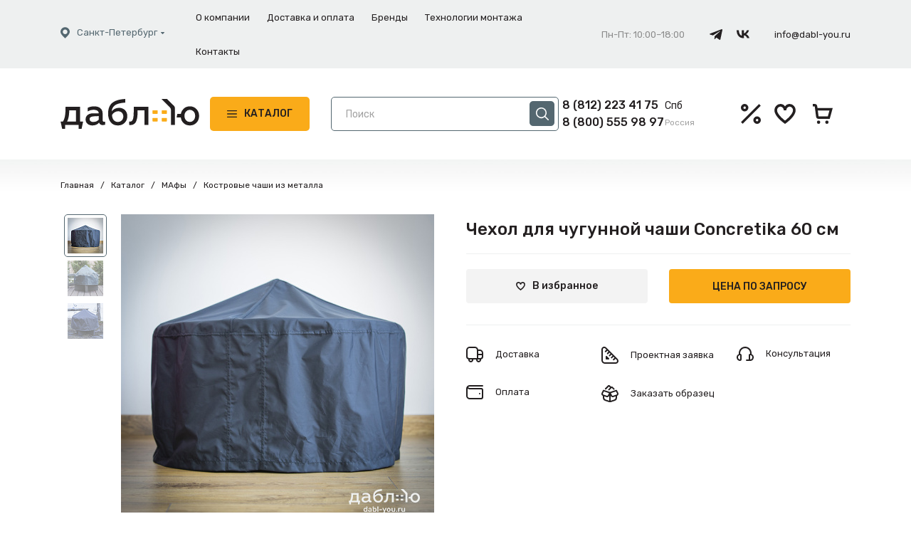

--- FILE ---
content_type: text/html; charset=UTF-8
request_url: https://dabl-you.ru/product/p-chekhol_dlya_chugunnoy_chashi_concretika_che60/
body_size: 23997
content:
<!DOCTYPE html>
<html lang="ru" class="no-js">
<head>

    <!-- Google Tag Manager -->
    <script data-skip-moving="true">(function (w, d, s, l, i) {
            w[l] = w[l] || [];
            w[l].push({
                'gtm.start':
                    new Date().getTime(), event: 'gtm.js'
            });
            var f = d.getElementsByTagName(s)[0],
                j = d.createElement(s), dl = l != 'dataLayer' ? '&l=' + l : '';
            j.async = true;
            j.src =
                'https://www.googletagmanager.com/gtm.js?id=' + i + dl;
            f.parentNode.insertBefore(j, f);
        })(window, document, 'script', 'dataLayer', 'GTM-KZ23R4');</script>
    <!-- End Google Tag Manager -->
    <meta name="google-site-verification" content="MBRwQORUVPQ0nafR25pJ5s1TUXuCPs0pE9tmyodOD2c"/>
    <meta name="yandex-verification" content="3ba515b3c8c2d7b0"/>
    <meta http-equiv="X-UA-Compatible" content="IE=edge">
    <meta name="viewport" content="width=device-width, initial-scale=1">
    <meta name="format-detection" content="telephone=no">
    <title>Чехол для чугунной чаши Concretika 60 см купить по низкой цене в торговом доме Дабл-Ю в  Санкт-Петербурге</title>

    <link rel="apple-touch-icon" sizes="180x180" href="//dabl-you.ru/apple-touch-icon.png">
    <link rel="icon" type="image/png" sizes="32x32" href="//dabl-you.ru/favicon-32x32.png">
    <link rel="icon" type="image/png" sizes="16x16" href="//dabl-you.ru/favicon-16x16.png">
    <link rel="manifest" href="//dabl-you.ru/site.webmanifest">
    <link rel="mask-icon" href="//dabl-you.ru/safari-pinned-tab.svg" color="#5bbad5">
    <meta name="msapplication-TileColor" content="#da532c">
    <meta name="theme-color" content="#ffffff">

        <meta http-equiv="Content-Type" content="text/html; charset=UTF-8" />
<meta name="robots" content="index, follow" />
<meta name="keywords" content="Чехол для чугунной чаши Concretika 60 см" />
<meta name="description" content="Чехол для чугунной чаши Concretika 60 см,. Купить по выгодной цене с доставкой по России. Торговый дом Дабл-Ю." />
<link rel="canonical" href="https://dabl-you.ru/product/p-chekhol_dlya_chugunnoy_chashi_concretika_che60/" />
<link href="/bitrix/js/ui/design-tokens/dist/ui.design-tokens.css?175517392926358" type="text/css"  rel="stylesheet" />
<link href="/bitrix/js/ui/fonts/opensans/ui.font.opensans.css?17551739302555" type="text/css"  rel="stylesheet" />
<link href="/bitrix/js/main/popup/dist/main.popup.bundle.css?175517393131694" type="text/css"  rel="stylesheet" />
<link href="/local/templates/double_you/components/bitrix/catalog/.default/style.css?17585482571122" type="text/css"  rel="stylesheet" />
<link href="/local/templates/double_you/components/bitrix/catalog/.default/bitrix/catalog.element/.default/style.css?175854825733369" type="text/css"  rel="stylesheet" />
<link href="/local/templates/double_you/components/bitrix/breadcrumb/.default/style.css?1758548257563" type="text/css"  rel="stylesheet" />
<link href="/local/components/double.you/catalog.section/templates/slider_card/style.css?175854825727494" type="text/css"  rel="stylesheet" />
<link href="/local/components/double.you/catalog.section/templates/slider_card/themes/blue/style.css?17585482574900" type="text/css"  rel="stylesheet" />
<link href="/local/templates/double_you/components/bitrix/catalog/.default/bitrix/catalog.element/.default/themes/blue/style.css?1758548257591" type="text/css"  rel="stylesheet" />
<link href="/local/templates/double_you/resources/css/vendor.css?1758548257262393" type="text/css"  data-template-style="true"  rel="stylesheet" />
<link href="/local/templates/double_you/resources/css/app.min.css?1760703362153561" type="text/css"  data-template-style="true"  rel="stylesheet" />
<link href="/local/templates/double_you/resources/css/new.css?17585482576882" type="text/css"  data-template-style="true"  rel="stylesheet" />
<link href="/local/templates/double_you/components/bitrix/menu/header_menu/style.css?1758548257581" type="text/css"  data-template-style="true"  rel="stylesheet" />
<link href="/local/templates/double_you/components/bitrix/search.title/.default/style.css?17585482572294" type="text/css"  data-template-style="true"  rel="stylesheet" />
<link href="/local/templates/double_you/components/bitrix/menu/footer_menu/style.css?1758548257581" type="text/css"  data-template-style="true"  rel="stylesheet" />
<link href="/local/templates/double_you/components/bitrix/menu/catalog_horizontal/style.css?17585482574416" type="text/css"  data-template-style="true"  rel="stylesheet" />
<link href="/local/templates/double_you/styles.css?17585482573901" type="text/css"  data-template-style="true"  rel="stylesheet" />
<link href="/local/templates/double_you/template_styles.css?175854825715891" type="text/css"  data-template-style="true"  rel="stylesheet" />
<script>if(!window.BX)window.BX={};if(!window.BX.message)window.BX.message=function(mess){if(typeof mess==='object'){for(let i in mess) {BX.message[i]=mess[i];} return true;}};</script>
<script>(window.BX||top.BX).message({"JS_CORE_LOADING":"Загрузка...","JS_CORE_NO_DATA":"- Нет данных -","JS_CORE_WINDOW_CLOSE":"Закрыть","JS_CORE_WINDOW_EXPAND":"Развернуть","JS_CORE_WINDOW_NARROW":"Свернуть в окно","JS_CORE_WINDOW_SAVE":"Сохранить","JS_CORE_WINDOW_CANCEL":"Отменить","JS_CORE_WINDOW_CONTINUE":"Продолжить","JS_CORE_H":"ч","JS_CORE_M":"м","JS_CORE_S":"с","JSADM_AI_HIDE_EXTRA":"Скрыть лишние","JSADM_AI_ALL_NOTIF":"Показать все","JSADM_AUTH_REQ":"Требуется авторизация!","JS_CORE_WINDOW_AUTH":"Войти","JS_CORE_IMAGE_FULL":"Полный размер"});</script>

<script src="/bitrix/js/main/core/core.js?1755173931511455"></script>

<script>BX.Runtime.registerExtension({"name":"main.core","namespace":"BX","loaded":true});</script>
<script>BX.setJSList(["\/bitrix\/js\/main\/core\/core_ajax.js","\/bitrix\/js\/main\/core\/core_promise.js","\/bitrix\/js\/main\/polyfill\/promise\/js\/promise.js","\/bitrix\/js\/main\/loadext\/loadext.js","\/bitrix\/js\/main\/loadext\/extension.js","\/bitrix\/js\/main\/polyfill\/promise\/js\/promise.js","\/bitrix\/js\/main\/polyfill\/find\/js\/find.js","\/bitrix\/js\/main\/polyfill\/includes\/js\/includes.js","\/bitrix\/js\/main\/polyfill\/matches\/js\/matches.js","\/bitrix\/js\/ui\/polyfill\/closest\/js\/closest.js","\/bitrix\/js\/main\/polyfill\/fill\/main.polyfill.fill.js","\/bitrix\/js\/main\/polyfill\/find\/js\/find.js","\/bitrix\/js\/main\/polyfill\/matches\/js\/matches.js","\/bitrix\/js\/main\/polyfill\/core\/dist\/polyfill.bundle.js","\/bitrix\/js\/main\/core\/core.js","\/bitrix\/js\/main\/polyfill\/intersectionobserver\/js\/intersectionobserver.js","\/bitrix\/js\/main\/lazyload\/dist\/lazyload.bundle.js","\/bitrix\/js\/main\/polyfill\/core\/dist\/polyfill.bundle.js","\/bitrix\/js\/main\/parambag\/dist\/parambag.bundle.js"]);
</script>
<script>BX.Runtime.registerExtension({"name":"ls","namespace":"window","loaded":true});</script>
<script>BX.Runtime.registerExtension({"name":"jquery","namespace":"window","loaded":true});</script>
<script>BX.Runtime.registerExtension({"name":"ui.design-tokens","namespace":"window","loaded":true});</script>
<script>BX.Runtime.registerExtension({"name":"ui.fonts.opensans","namespace":"window","loaded":true});</script>
<script>BX.Runtime.registerExtension({"name":"main.popup","namespace":"BX.Main","loaded":true});</script>
<script>BX.Runtime.registerExtension({"name":"popup","namespace":"window","loaded":true});</script>
<script type="extension/settings" data-extension="currency.currency-core">{"region":"ru"}</script>
<script>BX.Runtime.registerExtension({"name":"currency.currency-core","namespace":"BX.Currency","loaded":true});</script>
<script>BX.Runtime.registerExtension({"name":"currency","namespace":"window","loaded":true});</script>
<script>(window.BX||top.BX).message({"LANGUAGE_ID":"ru","FORMAT_DATE":"DD.MM.YYYY","FORMAT_DATETIME":"DD.MM.YYYY HH:MI:SS","COOKIE_PREFIX":"BITRIX_SM","SERVER_TZ_OFFSET":"10800","UTF_MODE":"Y","SITE_ID":"s1","SITE_DIR":"\/","USER_ID":"","SERVER_TIME":1763419152,"USER_TZ_OFFSET":0,"USER_TZ_AUTO":"Y","bitrix_sessid":"dc89bbb48a6d0bd1087c19e298db3b9e"});</script>


<script src="/bitrix/js/main/jquery/jquery-3.6.0.min.js?175517393189501"></script>
<script src="/bitrix/js/main/core/core_ls.js?17551739314201"></script>
<script src="/bitrix/js/main/jquery/jquery-1.12.4.min.js?175517393197163"></script>
<script src="/bitrix/js/main/popup/dist/main.popup.bundle.js?1755173931119116"></script>
<script src="/bitrix/js/currency/currency-core/dist/currency-core.bundle.js?17551739318800"></script>
<script src="/bitrix/js/currency/core_currency.js?17551739311181"></script>
<script>
					(function () {
						"use strict";

						var counter = function ()
						{
							var cookie = (function (name) {
								var parts = ("; " + document.cookie).split("; " + name + "=");
								if (parts.length == 2) {
									try {return JSON.parse(decodeURIComponent(parts.pop().split(";").shift()));}
									catch (e) {}
								}
							})("BITRIX_CONVERSION_CONTEXT_s1");

							if (cookie && cookie.EXPIRE >= BX.message("SERVER_TIME"))
								return;

							var request = new XMLHttpRequest();
							request.open("POST", "/bitrix/tools/conversion/ajax_counter.php", true);
							request.setRequestHeader("Content-type", "application/x-www-form-urlencoded");
							request.send(
								"SITE_ID="+encodeURIComponent("s1")+
								"&sessid="+encodeURIComponent(BX.bitrix_sessid())+
								"&HTTP_REFERER="+encodeURIComponent(document.referrer)
							);
						};

						if (window.frameRequestStart === true)
							BX.addCustomEvent("onFrameDataReceived", counter);
						else
							BX.ready(counter);
					})();
				</script>



<script src="/local/templates/double_you/vendor/js/slideout.min.js?17585482577506"></script>
<script src="/local/templates/double_you/vendor/js/swiper.min.js?175854825778313"></script>
<script src="/local/templates/double_you/vendor/js/lightgallery-all.min.js?175854825743182"></script>
<script src="/local/templates/double_you/vendor/js/lightslider.min.js?175854825716023"></script>
<script src="/local/templates/double_you/vendor/js/readmore.js?17585482579198"></script>
<script src="/local/templates/double_you/js/jquery.maskedinput.min.js?17585482574324"></script>
<script src="/local/templates/double_you/js/jquery.form.js?175854825748224"></script>
<script src="/local/templates/double_you/js/scripts.js?17585482573985"></script>
<script src="/local/templates/double_you/js/main.js?175854825737247"></script>
<script src="/local/templates/double_you/js/ajax.js?175854825716701"></script>
<script src="/local/templates/double_you/js/custom.js?17585482571984"></script>
<script src="/local/templates/double_you/js/jquery.cookie.js?17585482574246"></script>
<script src="/local/templates/double_you/js/ingevents.min.js?17585482574948"></script>
<script src="/local/templates/double_you/resources/js/vendor.min.js?1758548257688372"></script>
<script src="/local/templates/double_you/resources/js/app.min.js?176069170813311"></script>
<script src="/local/templates/double_you/resources/js/custom_new.js?17585482578393"></script>
<script src="/bitrix/components/bitrix/search.title/script.js?175517385710542"></script>
<script src="/local/templates/double_you/components/bitrix/catalog/.default/script.js?175854825758"></script>
<script src="/local/templates/double_you/components/bitrix/catalog/.default/bitrix/catalog.element/.default/script.js?175854825784549"></script>
<script src="/local/components/double.you/catalog.section/templates/slider_card/script.js?175854825739603"></script>


    <style type="text/css">
        .tablebodytext {
            display: none !important;
        }

        [name="company_name"] {
            position: absolute;
            left: -6000px;
        }
    </style>
                    </head>

<body>
<!-- Google Tag Manager (noscript) -->
<noscript>
    <iframe src="https://www.googletagmanager.com/ns.html?id=GTM-KZ23R4"
            height="0" width="0" style="display:none;visibility:hidden"></iframe>
</noscript>
<!-- End Google Tag Manager (noscript) -->

<div id="panel"></div>
<div class="main">
    <header class="header">
        <div class="header__top">
            <div class="container">
                <div class="row align-items-center">
                    <div class="col-lg-2">
                        <div class="header__top__city" data-bs-toggle="modal" data-bs-target="#cityModal">
                            <svg width="13" height="16px" xmlns="http://www.w3.org/2000/svg"
                                 viewBox="0 0 426.67 509.63">
                                <path stroke-width="0" fill="currentColor"
                                      d="m213.33,0C95.57.13.13,95.57,0,213.33c0,112.68,179.2,267.37,199.55,284.65l13.78,11.65,13.78-11.65c20.35-17.28,199.55-171.97,199.55-284.65C426.54,95.57,331.1.13,213.33,0Zm0,320c-58.91,0-106.67-47.76-106.67-106.67s47.76-106.67,106.67-106.67,106.67,47.76,106.67,106.67c-.07,58.88-47.79,106.6-106.67,106.67Z"/>
                            </svg>
                            <span>Санкт-Петербург</span>
                            <svg width="5" height="3" xmlns="http://www.w3.org/2000/svg" viewBox="0 0 280.99 161.83">
                                <path stroke-width="0" fill="currentColor" d="m21.24,0h238.51c11.78.05,21.29,9.64,21.24,21.42-.02,5.66-2.29,11.07-6.31,15.06l-119.04,119.04c-8.3,8.37-21.8,8.42-30.17.12-.04-.04-.08-.08-.12-.12L6.31,36.48c-8.37-8.3-8.42-21.8-.12-30.17C10.17,2.29,15.59.02,21.24,0Z"/>
                            </svg>
                        </div>
                    </div>
                    <div class="col-lg-6 col-md-12">
                        
    <ul class="nav header__top__nav">
                                <li><a href="/company/">О компании</a>
                                                            <ul class="nav header__top__sub-menu">
                                                            <li><a href="/company/">О компании</a></li>
                                                            <li><a href="/cooperation/">Сотрудничество</a></li>
                                                    </ul>
                                                </li>
        
                                <li><a href="/shipping/dostavka/">Доставка и оплата</a>
                            </li>
        
                                <li><a href="/brands/">Бренды</a>
                            </li>
        
                                <li><a href="/installation/">Технологии монтажа</a>
                            </li>
        
                                <li><a href="/contacts/">Контакты</a>
                            </li>
        
        
    </ul>
                    </div>
                    <div class="col-lg-4 col-md-6">
                        <div class="d-flex align-items-center justify-content-between">
                            <div class="header__top__work-time">
                                Пн-Пт: 10:00–18:00                            </div>

                            <ul class="nav  align-items-center header__top__soc">
                                <li>
                                    <a href="https://t.me/dablyou_company" class="header__top__email">
                                        <svg xmlns="http://www.w3.org/2000/svg" viewBox="0 0 511.99 426.67" width="18"
                                             height="15">
                                            <path stroke-width="0" fill="currentColor"
                                                  d="m200.9,281.2l-8.47,119.13c12.12,0,17.37-5.21,23.66-11.46l56.81-54.29,117.72,86.21c21.59,12.03,36.8,5.7,42.62-19.86L510.51,38.86l.02-.02c6.85-31.91-11.54-44.39-32.58-36.57L23.77,176.16c-31,12.03-30.53,29.31-5.27,37.14l116.12,36.12L404.33,80.65c12.69-8.41,24.23-3.75,14.74,4.65l-218.18,195.9Z"/>
                                        </svg>
                                    </a>
                                </li>
                                <li>
                                    <a target="_blank" href="https://vk.com/dablyou_company" class="header__top__email">

                                        <svg width="18" height="12" xmlns="http://www.w3.org/2000/svg" viewBox="0 0 66.71 41.62">
                                            <path stroke-width="0" fill="currentColor" d="m0,0c.54,26,13.54,41.62,36.33,41.62h1.29v-14.88c8.38.83,14.71,6.96,17.25,14.88h11.83c-3.25-11.83-11.79-18.38-17.13-20.88,5.33-3.08,12.83-10.58,14.62-20.75h-10.75c-2.33,8.25-9.25,15.75-15.83,16.46V0h-10.75v28.83c-6.67-1.67-15.08-9.75-15.46-28.83H0Z"></path>
                                        </svg>
                                    </a>
                                </li>
                            </ul>
                            <a class="header__top__email" href="mailto:info@dabl-you.ru">info@dabl-you.ru</a>
                        </div>
                    </div>
                </div>
            </div>
        </div>
        <div class="header__inner">
            <div class="header__inner__fix">
                <div class="container">
                    <div class="row header__middle">
                        <div class="col-lg-4 col-md-4 col-5">
                            <div class="header__middle__logo">
                                <a href="/" class="header__top__logo">
                                    <svg width="200" height="43">
                                        <use xlink:href="#svg-logo"></use>
                                    </svg>
                                </a>
                                <div class="header__middle__btn">
                                    <button class="header__catalog-toggle"
                                            data-bs-toggle="modal"
                                            data-bs-target="#catalogModal"
                                    >
                                        <svg width="18" height="12">
                                            <use xlink:href="#svg-toggle"></use>
                                        </svg>
                                        Каталог
                                    </button>
                                </div>
                            </div>
                        </div>
                        <div class="header__middle__col-mob col-md-4 col-7">
                            <ul class="nav justify-content-end align-items-center header__middle__col-mob__list">
                                <li>
                                    <a href="tel:88122234175" class="header__middle__mob-tel">
    <svg width="20" height="20">
        <use xlink:href="#svg-tel"></use>
    </svg>
</a>                                </li>
                                <li>
                                    <button class="header__middle__search-mob-open" id="mobSearchOpen">
                                        <svg width="20" height="20">
                                            <use xlink:href="#svg-search"></use>
                                        </svg>
                                    </button>
                                </li>
                                <li>
                                    <button class="hamburger hamburger--collapses collapsed"
                                            data-bs-toggle="collapse"
                                            data-bs-target="#navbarMob">
                                        <div class="hamburger-box">
                                            <div class="hamburger-inner"></div>
                                        </div>
                                    </button>
                                </li>
                            </ul>
                        </div>
                        <div class="col-lg-6 col-search-top" id="searchTop">
                            <div class="header__middle__search">
                                    <div class="header__search" id="searchHeader">
        <div class="header__search__wrap">
            <form action="/product/">
                <input type="text" name="q" value="" class="header__search__inp" placeholder="Поиск"
                       id="header__search__inp" maxlength="50" autocomplete="off">
                <button type="submit" class="header__search__submit">
                    <div class="header__search__submit__ico">
                        <svg width="18" height="18">
                            <use xlink:href="#svg-search"></use>
                        </svg>
                    </div>
                    <div class="header__search__submit__text">
                        найти
                    </div>
                </button>
            </form>
        </div>
        <div class="header__middle__search__mob-close" id="searchClose">
            <svg width="18" height="18">
                <use xlink:href="#svg-close"></use>
            </svg>
        </div>
    </div>
<script>
	BX.ready(function(){
		new JCTitleSearch({
			'AJAX_PAGE' : '/product/p-chekhol_dlya_chugunnoy_chashi_concretika_che60/',
			'CONTAINER_ID': 'searchHeader',
			'INPUT_ID': 'header__search__inp',
			'MIN_QUERY_LEN': 2
		});
	});
</script>
                                <div class="header__middle__phones">
                                    <div class="d-flex header__middle__phones__row">
                                        <a href="tel:88122234175">8 (812) 223 41 75</a>
Спб                                    </div>
                                    <div class="d-flex header__middle__phones__row">
                                        <a href="tel:88005559897" class="">8 (800) 555 98 97</a>
<span>Россия</span>                                    </div>
                                </div>
                            </div>
                        </div>
                        <div class="col-lg-2 col-md-4 col-mob-dashboard">
                            <div class="d-flex header__middle__right">
                                <div class="header__middle__right__col">
                                    <a href="/actions/" class="header__middle__link">
                                        <div class="header__middle__link__ico">
                                            <svg width="28" height="28">
                                                <use xlink:href="#svg-comp"></use>
                                            </svg>
                                        </div>
                                        <div class="header__middle__link__caption">
                                            Акции
                                        </div>
                                    </a>
                                </div>
                                <div class="header__middle__right__col2" data-ajaxnode="header-basket">
                                    <div>
    <a href="/basket/deferred/" class="header__middle__link">
        <div class="header__middle__link__ico">
                        <svg width="30" height="28">
                <use xlink:href="#svg-fav"></use>
            </svg>
        </div>
        <div class="header__middle__link__caption">
            Избранное
        </div>
    </a>
</div>
<div>
    <a href="/basket/" class="header__middle__link">
        <div class="header__middle__link__ico">
                        <svg width="28" height="28">
                <use xlink:href="#svg-cart"></use>
            </svg>
        </div>
        <div class="header__middle__link__caption">
            Корзина
        </div>
    </a>
</div>

                                </div>
                                <div class="header__middle__right__col header__middle__right__col--mob">
                                    <a href="#catalogModal" class="header__middle__link" data-bs-toggle="modal"
                                       data-bs-target="#catalogModal">
                                        <div class="header__middle__link__ico">
                                            <svg width="20" height="20">
                                                <use xlink:href="#svg-catalog"></use>
                                            </svg>
                                        </div>
                                        <div class="header__middle__link__caption">
                                            Каталог
                                        </div>
                                    </a>
                                </div>
                            </div>
                        </div>
                    </div>


                </div>
            </div>
        </div>
    </header>
            <div class="wrapper-page">
        <div class="container">
                                    <div class="wrapper-page__breadcrumbs"><ul class="nav nav--breadcrumbs" itemscope itemtype="http://schema.org/BreadcrumbList">
			<li id="bx_breadcrumb_0 "itemprop="itemListElement" itemscope itemtype="http://schema.org/ListItem" >
			    <a href="/" title="назад"></a>
				<a href="/" title="Главная" itemprop="item">
					<span itemprop="name">Главная</span>
                    <meta itemprop="position" content="1" />
				</a>
			</li>
			<li id="bx_breadcrumb_1 "itemprop="itemListElement" itemscope itemtype="http://schema.org/ListItem" >
			    <a href="/" title="назад"></a>
				<a href="/product/" title="Каталог" itemprop="item">
					<span itemprop="name">Каталог</span>
                    <meta itemprop="position" content="2" />
				</a>
			</li>
			<li id="bx_breadcrumb_3 "itemprop="itemListElement" itemscope itemtype="http://schema.org/ListItem" >
			    <a href="/product/" title="назад"></a>
				<a href="/product/mafy/" title="МАфы" itemprop="item">
					<span itemprop="name">МАфы</span>
                    <meta itemprop="position" content="4" />
				</a>
			</li>
			<li id="bx_breadcrumb_4 "itemprop="itemListElement" itemscope itemtype="http://schema.org/ListItem" >
			    <a href="/product/mafy/" title="назад"></a>
				<a href="/product/chashi-dlya-kostra/" title="Костровые чаши из металла" itemprop="item">
					<span itemprop="name">Костровые чаши из металла</span>
                    <meta itemprop="position" content="5" />
				</a>
			</li></ul></div>
    <div class="wrapper-page__body">
        <div class="product product-folder d-block" itemscope itemtype="http://schema.org/Product" data-type="product">
            <meta itemprop="name" content="Чехол для чугунной чаши Concretika 60 см">
            <div class="row">
                <div class="col-lg-6 col-md-5 col-12">
                    <div class="product__images">
                            <div class="product__images__thumbnail" id="thumbnailLeft">
                                <button id="thumbnailPrev" class="sl-thumbnail__nav swiper-button-disabled">
                                    <svg width="12" height="6">
                                        <use xlink:href="#svg-up"></use>
                                    </svg>
                                </button>
                                <div class="sl-thumbnail swiper" id="thumbnail">
                                    <div class="swiper-wrapper">
                                                                                <div class="swiper-slide">
                                            <div class="sl-thumbnail__item">
                                                <img src="/upload/resize_cache/iblock/3ec/50_50_2/IMG_9708.jpg" alt="">
                                            </div>
                                        </div>
                                                                                                                                                                                    <div class="swiper-slide">
                                                    <div class="sl-thumbnail__item">
                                                        <img src="/upload/resize_cache/iblock/a34/50_50_2/IMG_2085.jpg" alt="">
                                                    </div>
                                                </div>
                                                                                                                                            <div class="swiper-slide">
                                                    <div class="sl-thumbnail__item">
                                                        <img src="/upload/resize_cache/iblock/360/50_50_2/IMG_2734.jpg" alt="">
                                                    </div>
                                                </div>
                                                                                                                        </div>
                                </div>
                                <button id="thumbnailNext" class="sl-thumbnail__nav swiper-button-disabled">
                                    <svg width="12" height="6">
                                        <use xlink:href="#svg-down"></use>
                                    </svg>
                                </button>
                            </div>
                        <div class="product__images__big">
                            <div class="product__images__big__wrap">
                                <div class="product__slider swiper" id="productImg">
                                    <div class="swiper-wrapper">
                                                                                <div class="swiper-slide">
                                            <a href="/upload/resize_cache/iblock/3ec/900_900_19f998dd5cf551c3cdb947edc5908ee64/IMG_9708.jpg" class="product__slider__item"
                                               data-fancybox="product">
                                                <img src="/upload/resize_cache/iblock/3ec/440_440_29f998dd5cf551c3cdb947edc5908ee64/IMG_9708.jpg" loading="lazy" itemprop="image"/>
                                                <div class="swiper-lazy-preloader"></div>
                                            </a>
                                        </div>
                                                                                                                                                                                                                                    <div class="swiper-slide">
                                                    <a href="/upload/resize_cache/iblock/a34/900_900_19f998dd5cf551c3cdb947edc5908ee64/IMG_2085.jpg" class="product__slider__item"
                                                       data-fancybox="product">
                                                        <img src="/upload/resize_cache/iblock/a34/440_440_29f998dd5cf551c3cdb947edc5908ee64/IMG_2085.jpg" loading="lazy"/>
                                                        <div class="swiper-lazy-preloader"></div>
                                                    </a>
                                                </div>
                                                                                                                                                                                            <div class="swiper-slide">
                                                    <a href="/upload/resize_cache/iblock/360/900_900_19f998dd5cf551c3cdb947edc5908ee64/IMG_2734.jpg" class="product__slider__item"
                                                       data-fancybox="product">
                                                        <img src="/upload/resize_cache/iblock/360/440_440_29f998dd5cf551c3cdb947edc5908ee64/IMG_2734.jpg" loading="lazy"/>
                                                        <div class="swiper-lazy-preloader"></div>
                                                    </a>
                                                </div>
                                                                                                                        </div>
                                    <div class="swiper-pagination"></div>
                                </div>
                            </div>
                        </div>
                    </div>
                </div>
                <div class="col-lg-6 col-md-7 col-12">
                    <header class="product__header">
                                                                                    <h1 class="product__title">Чехол для чугунной чаши Concretika 60 см                                </h1>
                                                                            </header>
                                            <div class="product__section-btn">
                            <div class="row">
                                <div class="col-lg-6">
                                                                            <button data-id="36276" data-action="add"
                                                class="favorites-link product-folder__fav product-folder__fav--btn">
                                            <svg width="13" height="12">
                                                <use class="not-active" xlink:href="#svg-fav"></use>
                                                <use class="active" xlink:href="#svg-fav-active"></use>
                                            </svg>
                                            <span class="product-folder__fav__text">В избранное</span>
                                            <span class="product-folder__fav__text-active">В избранном</span>
                                        </button>
                                                                    </div>
                                <div class="col-lg-6">
                                                                                                                                                                <button data-bs-toggle="modal" data-bs-target="#price_request"
                                                    data-id="36276" class="product-folder__btn-bay">ЦЕНА ПО
                                                ЗАПРОСУ
                                            </button>
                                                                                                            </div>
                            </div>
                        </div>
                    <div class="product__section-info-link row">
                        <div class="col-lg-4 col-6">
                            <a href="/shipping/dostavka/" class="product__section-info-link__item info-link d-flex align-items-center"  target="_blank">
                                <div class="info-link__ico">
                                    <svg width="24" height="22">
                                        <use xlink:href="#svg-delivery"></use>
                                    </svg>
                                </div>
                                <span>Доставка</span>
                            </a>
                        </div>
<!--                        <div class="col-lg-4 col-6">-->
<!--                            <a href="/masters/" class="product__section-info-link__item info-link d-flex align-items-center" target="_blank">-->
<!--                                <div class="info-link__ico">-->
<!--                                    <svg width="24" height="24">-->
<!--                                        <use xlink:href="#svg-montag"></use>-->
<!--                                    </svg>-->
<!--                                </div>-->
<!--                                <span>Монтаж</span>-->
<!--                            </a>-->
<!--                        </div>-->
                        <div class="col-lg-4 col-6">
                            <a href="javascript:void(0);"  data-bs-toggle="modal" data-bs-target="#order-project" class="product__section-info-link__item info-link d-flex align-items-center" data-ga_function="gaSendEventProjectApplication">
                                <div class="info-link__ico">
                                    <svg width="24" height="24">
                                        <use xlink:href="#svg-pr-order"></use>
                                    </svg>
                                </div>
                                <span>Проектная заявка</span>
                            </a>
                        </div>
                        <div class="col-lg-4 col-6">
                            <a href="javascript:void(0);" data-bs-toggle="modal" data-bs-target="#telModal" class="product__section-info-link__item info-link d-flex align-items-center">
                                <div class="info-link__ico">
                                    <svg width="24" height="20">
                                        <use xlink:href="#svg-consult"></use>
                                    </svg>
                                </div>
                                <span>Консультация</span>
                            </a>
                        </div>
                        <div class="col-lg-4 col-6">
                            <a href="/shipping/oplata/" class="product__section-info-link__item info-link d-flex align-items-center" target="_blank">
                                <div class="info-link__ico">
                                    <svg width="24" height="20">
                                        <use xlink:href="#svg-pay"></use>
                                    </svg>
                                </div>
                                <span>Оплата</span>
                            </a>
                        </div>
                        <div class="col-lg-4 col-6">
                            <a href="javascript:void(0);" data-bs-toggle="modal" data-bs-target="#order-sample" data-product="36276" class="product__section-info-link__item info-link d-flex align-items-center js-order-sample">
                                <div class="info-link__ico">
                                    <svg width="24" height="24">
                                        <use xlink:href="#svg-obrazec"></use>
                                    </svg>
                                </div>
                                <span>Заказать образец</span>
                            </a>
                        </div>
                    </div>
                </div>
            </div>
            <div class="row fpad30">
                <div class="col-lg-6 fpad30 text">
                    <h2>Описание</h2>                    Чехол для чугунной чаши Concretika 60 см. Чехлы для костровых чугунных чаш выполнены из влагостойкой ткани и позволяют укрыть очаг от дождя и снега.                    <h6>Для чаши 60 см</h6>

                </div>
                <div class="col-lg-6 fpad30">
                    <div class="h2">Характеристики</div>
                    <div id="propsList">
                        <ul class="product__props nav flex-column">
                                                                                    <li >
                                <span class="product__props__label">Бренд</span>
                                <span class="product__props__value">
                                    <a href="/brands/concretika-rossiya/">Concretika (Россия)</a>                                </span>
                            </li>
                                                                                        <li >
                                <span class="product__props__label">Тип продукта</span>
                                <span class="product__props__value">
                                    Аксессуары для хранения и эксплуатации                                </span>
                            </li>
                                                        </ul>
                    </div>
                </div>
            </div>
        </div>
    </div>

    <div class="hr"></div>
    <div class="tpad80">
                <div class="mb-75">
            <div class="h2">Аналогичные товары из разных ценовых категорий</div>
            <div class="slider-catalog ">
                <div class="swiper js-slider-cat">
                    <div class="swiper-wrapper">
                                    <div class="swiper-slide">
            

    <div class="slider-catalog__item product-folder"  data-type="product">
        <ul class="nav product-folder__labels">
            
                    </ul>
        <a href="/product/p-kostrovaya_chasha_iz_sero_zelenogo_peschanika/" class="product-folder__img">
                        <picture>
                <source srcset="/upload/resize_cache/iblock/61c/4hkbhuu1hwicahbqj19yfc2nusz7wwos/270_270_29f998dd5cf551c3cdb947edc5908ee64/photo_5467697061383232841_y.jpg, /upload/resize_cache/iblock/61c/4hkbhuu1hwicahbqj19yfc2nusz7wwos/540_540_29f998dd5cf551c3cdb947edc5908ee64/photo_5467697061383232841_y.jpg 2x">
                <img src="/upload/resize_cache/iblock/61c/4hkbhuu1hwicahbqj19yfc2nusz7wwos/270_270_29f998dd5cf551c3cdb947edc5908ee64/photo_5467697061383232841_y.jpg" alt="">
            </picture>
        </a>
        <div class="product-folder__body">
            <a href="/product/p-kostrovaya_chasha_iz_sero_zelenogo_peschanika/" class="product-folder__title">
                Костровая чаша из серо-зеленого песчаника            </a>
                        <div class="product-folder__footer">
                                                    <div class="product-folder__prices"></div>
                    <button data-bs-toggle="modal" data-bs-target="#price_request"  data-id="39226" class="product-folder__btn-bay">ЦЕНА ПО ЗАПРОСУ</button>
                            </div>

        </div>
                    <button data-id="39226" data-action="add" class="favorites-link product-folder__fav">
                <svg width="13" height="12">
                    <use class="not-active" xlink:href="#svg-fav"></use>
                    <use class="active" xlink:href="#svg-fav-active"></use>
                </svg>
                <span class="product-folder__fav__text">В избранное</span>
                <span class="product-folder__fav__text-active">В избранном</span>
            </button>
            </div>
        </div>
                <div class="swiper-slide">
            

    <div class="slider-catalog__item product-folder"  data-type="product">
        <ul class="nav product-folder__labels">
            
                    </ul>
        <a href="/product/p-kostrovaya_chasha_iz_krasnogo_peschanika/" class="product-folder__img">
                        <picture>
                <source srcset="/upload/resize_cache/iblock/0e7/k6z4pb1h1acszl0thiv9n2lur4te6w4o/270_270_29f998dd5cf551c3cdb947edc5908ee64/photo_5467697061383232859_y.jpg, /upload/resize_cache/iblock/0e7/k6z4pb1h1acszl0thiv9n2lur4te6w4o/540_540_29f998dd5cf551c3cdb947edc5908ee64/photo_5467697061383232859_y.jpg 2x">
                <img src="/upload/resize_cache/iblock/0e7/k6z4pb1h1acszl0thiv9n2lur4te6w4o/270_270_29f998dd5cf551c3cdb947edc5908ee64/photo_5467697061383232859_y.jpg" alt="">
            </picture>
        </a>
        <div class="product-folder__body">
            <a href="/product/p-kostrovaya_chasha_iz_krasnogo_peschanika/" class="product-folder__title">
                Костровая чаша из красного песчаника            </a>
                        <div class="product-folder__footer">
                                                    <div class="product-folder__prices"></div>
                    <button data-bs-toggle="modal" data-bs-target="#price_request"  data-id="39225" class="product-folder__btn-bay">ЦЕНА ПО ЗАПРОСУ</button>
                            </div>

        </div>
                    <button data-id="39225" data-action="add" class="favorites-link product-folder__fav">
                <svg width="13" height="12">
                    <use class="not-active" xlink:href="#svg-fav"></use>
                    <use class="active" xlink:href="#svg-fav-active"></use>
                </svg>
                <span class="product-folder__fav__text">В избранное</span>
                <span class="product-folder__fav__text-active">В избранном</span>
            </button>
            </div>
        </div>
                <div class="swiper-slide">
            

    <div class="slider-catalog__item product-folder"  data-type="product">
        <ul class="nav product-folder__labels">
            
                    </ul>
        <a href="/product/p-kostrovaya_chasha_iz_zheltogo_peschanika/" class="product-folder__img">
                        <picture>
                <source srcset="/upload/resize_cache/iblock/d6e/c9f6anhrhaeo98417wzdku3r72ei7i99/270_270_29f998dd5cf551c3cdb947edc5908ee64/photo_5467697061383232860_y.jpg, /upload/resize_cache/iblock/d6e/c9f6anhrhaeo98417wzdku3r72ei7i99/540_540_29f998dd5cf551c3cdb947edc5908ee64/photo_5467697061383232860_y.jpg 2x">
                <img src="/upload/resize_cache/iblock/d6e/c9f6anhrhaeo98417wzdku3r72ei7i99/270_270_29f998dd5cf551c3cdb947edc5908ee64/photo_5467697061383232860_y.jpg" alt="">
            </picture>
        </a>
        <div class="product-folder__body">
            <a href="/product/p-kostrovaya_chasha_iz_zheltogo_peschanika/" class="product-folder__title">
                Костровая чаша из желтого песчаника            </a>
                        <div class="product-folder__footer">
                                                    <div class="product-folder__prices"></div>
                    <button data-bs-toggle="modal" data-bs-target="#price_request"  data-id="39224" class="product-folder__btn-bay">ЦЕНА ПО ЗАПРОСУ</button>
                            </div>

        </div>
                    <button data-id="39224" data-action="add" class="favorites-link product-folder__fav">
                <svg width="13" height="12">
                    <use class="not-active" xlink:href="#svg-fav"></use>
                    <use class="active" xlink:href="#svg-fav-active"></use>
                </svg>
                <span class="product-folder__fav__text">В избранное</span>
                <span class="product-folder__fav__text-active">В избранном</span>
            </button>
            </div>
        </div>
            	<script type="text/javascript">
		BX.Currency.setCurrencies([{'CURRENCY':'RUB','FORMAT':{'FORMAT_STRING':'# руб.','DEC_POINT':'.','THOUSANDS_SEP':' ','DECIMALS':2,'THOUSANDS_VARIANT':'S','HIDE_ZERO':'Y'}}]);
	</script>
                    </div>
                </div>
                <button class="swiper-prev slider-nav swiper-button-disabled">
                    <svg width="12" height="24">
                        <use xlink:href="#svg-prev"></use>
                    </svg>
                </button>
                <button class="swiper-next slider-nav swiper-button-disabled">
                    <svg width="12" height="24">
                        <use xlink:href="#svg-next"></use>
                    </svg>
                </button>

                <div class="swiper-scrollbar"></div>
            </div>
        </div>
    </div>
    <script type="text/javascript">
        $(function () {
            $.cookie('shows_product', '36276P', {expires: 7, path: '/'});
        });
    </script>


<div class="modal fade" id="order-sample" tabindex="-1" aria-hidden="true">
    <div class="modal-dialog modal-dialog__form modal-dialog-centered">
        <div class="modal-content">
            <div class="modal-dialog__title">Заказать образец</div>
            <button class="close" data-bs-dismiss="modal" aria-label="Закрыть">
                <svg width="18" height="18">
                    <use xlink:href="#svg-close"></use>
                </svg>
            </button>
            <form id="order-sample-form">
                <input type="hidden" name="action" value="order-sample">
                <input type="hidden" name="url" value="/product/p-chekhol_dlya_chugunnoy_chashi_concretika_che60/"/>
                <input type="hidden" name="PRODUCT_ID" value="36276"/>
                <input type="hidden" name="QUANTITY" value="1">
                <input type="hidden" name="order-sample" value="Y">
                <div class="modal-dialog__form__row">
                    <label for="telInp" class="form-label">Номер телефона</label>
                    <input type="tel" required class="form-control js-mask-phone" id="telInp" name="userPhone" autocomplete="on">
                </div>
                <div class="row align-items-center tpad5">
                    <div class="col-lg-6">
                        <div class="modal-dialog__form__ps">
                            Оставляя заявку, вы соглашаетесь с
                            <a href="/company/konfidentsialnost/" target="_blank">политикой конфиденциальности</a>
                        </div>
                    </div>
                    <div class="col-lg-6">
                        <button class="btn-yellow btn-submit" name="submit" type="submit">Отправить</button>
                    </div>
                    <input type="text" name="company_name">
                </div>
            </form>
        </div>
    </div>
</div>
	<script type="text/javascript">
		BX.Currency.setCurrencies([{'CURRENCY':'RUB','FORMAT':{'FORMAT_STRING':'# руб.','DEC_POINT':'.','THOUSANDS_SEP':' ','DECIMALS':2,'THOUSANDS_VARIANT':'S','HIDE_ZERO':'Y'}}]);
	</script>
<script type="text/javascript">
BX.ready(BX.defer(function(){
	if (!!window.obbx_117848907_36276)
	{
		window.obbx_117848907_36276.allowViewedCount(true);
	}
}));
</script><script type="text/javascript">
	$('.js-basket-btn1.add-basket-link1').click(function() {
		var name = $(this).attr('data-name');
		$('.inputdataname').val(name);
	});
</script>     </div> <!--wrapper-page-->
    </div> <!--container-->
<footer class="footer" itemscope itemtype="http://schema.org/PostalAddress">
    <div class="container">

        <div class="footer__row">
            <div class="row ">
                <div class="col-12 footer__col-logo">
                    <div class="footer__logo">
                        <a href="/">
                            <svg width="170" height="36">
                                <use xlink:href="#svg-logo"></use>
                            </svg>
                        </a>
                    </div>
                </div>
                <div class="col-lg-3 col-md-4 footer__col-nav">
                    <ul class="nav footer__nav footer__nav--first">
                        

                    <li><a href="/product/bruschatka1/">БРУСЧАТКА</a></li>
    
                    <li><a href="/product/poshagovye-dorozhki-spb/">ПОШАГОВЫЕ ДОРОЖКИ</a></li>
    
                    <li><a href="/product/fasadnye-materialy-spb/">ФАСАДНЫЕ МАТЕРИАЛЫ</a></li>
    
                    <li><a href="/product/valuny-glyby-golyshi/">ВАЛУНЫ</a></li>
    
                    <li><a href="/product/kamennaya-kroshka-galka/">КАМЕННАЯ КРОШКА / ГАЛЬКА</a></li>
    
                    <li><a href="/product/plitka-napolnaya/">ПЛИТКА НАПОЛЬНАЯ</a></li>
    
                    <li><a href="/product/stupeni/">СТУПЕНИ</a></li>
    
                    <li><a href="/product/mafy/">МАФЫ</a></li>
    
    
                    </ul>
                </div>
                <div class="col-lg-3 col-md-4 footer__col-nav2">
                    <ul class="nav footer__nav">
                        

                    <li><a href="/company/">О компании</a></li>
    
                    <li><a href="/cooperation/">Сотрудничество</a></li>
    
                    <li><a href="/shipping/dostavka/">Доставка и оплата</a></li>
    
                    <li><a href="/installation/">Технологии монтажа</a></li>
    
                    <li><a href="/articles/">Статьи</a></li>
    
                    <li><a href="/contacts/">Контакты</a></li>
    
    
                    </ul>
                </div>
                <div class="col-lg-3 col-md-4 footer__col-nav3">
                    <ul class="nav footer__nav">
                        

                    <li><a href="/brands/">Бренды</a></li>
    
                    <li><a href="/actions/">Акции</a></li>
    
    
                    </ul>
                </div>
                <div class="col-lg-3 footer__col-phones">
                    <div class="footer__phones">
                        <div class="footer__phones__item">
                            <a href="tel:88122234175" class="tel">8 (812) 223 41 75</a>
<span>Спб</span>                        </div>
                        <div class="footer__phones__item">
                            <a href="tel:88005559897" class="tel">8 (800) 555 98 97</a>
<span>Россия</span>                        </div>
                    </div>
                    <div class="footer__contacts">
                        <div class="footer__contacts__caption">Офис</div>
<div class="footer__contacts__text"><span itemprop="addressCountry">Россия, <span itemprop="addressRegion">Санкт-Петербург</span>, <span itemprop="postalCode">197374</span></span>
<span class="footer__contacts__street" itemprop="streetAddress">ул.Мебельная, д.12, к.1, лит. А, офис 240</span>
</div>                    </div>
                    <div class="footer__contacts">
                        <div class="d-flex align-items-center ">
                            <div class="mw-170">
                                <div class="footer__contacts__caption">Почта</div>
                                <div class="footer__contacts__text">
                                    <a href="mailto:info@dabl-you.ru" itemprop="email">info@dabl-you.ru</a>
                                </div>
                            </div>
                            <div class="d-inline-flex align-items-center">
                                <a href="https://t.me/dablyou_company" class="header__top__email me-3">
                                    <svg xmlns="http://www.w3.org/2000/svg" viewBox="0 0 511.99 426.67" width="18"
                                         height="15">
                                        <path stroke-width="0" fill="currentColor"
                                              d="m200.9,281.2l-8.47,119.13c12.12,0,17.37-5.21,23.66-11.46l56.81-54.29,117.72,86.21c21.59,12.03,36.8,5.7,42.62-19.86L510.51,38.86l.02-.02c6.85-31.91-11.54-44.39-32.58-36.57L23.77,176.16c-31,12.03-30.53,29.31-5.27,37.14l116.12,36.12L404.33,80.65c12.69-8.41,24.23-3.75,14.74,4.65l-218.18,195.9Z"></path>
                                    </svg>
                                    <!--span>Telegram</span-->
                                </a>
                                <a href="https://vk.com/dablyou_company" target="_blank" class="header__top__email">
                                    <svg width="18" height="12" xmlns="http://www.w3.org/2000/svg"
                                         viewBox="0 0 66.71 41.62">
                                        <path stroke-width="0" fill="currentColor"
                                              d="m0,0c.54,26,13.54,41.62,36.33,41.62h1.29v-14.88c8.38.83,14.71,6.96,17.25,14.88h11.83c-3.25-11.83-11.79-18.38-17.13-20.88,5.33-3.08,12.83-10.58,14.62-20.75h-10.75c-2.33,8.25-9.25,15.75-15.83,16.46V0h-10.75v28.83c-6.67-1.67-15.08-9.75-15.46-28.83H0Z"></path>
                                    </svg>
                                    <!--span>VK</span-->
                                </a>
                            </div>
                        </div>
                    </div>
                    <div class="footer__phones__mob-hr"></div>
                </div>
            </div>
        </div>
        <div class="footer__bottom row align-items-center">
            <div class="col-lg-3">
                <div class="footer__copy">
                    © 2014 — 2025, <span itemprop="name">Дабл-Ю</span>
                </div>
            </div>
            <div class="col-lg-3 d-flex align-items-center">
                <a href="/company/konfidentsialnost/">Политика конфиденциальности</a>
            </div>
            <div class="col-lg-3 d-flex align-items-center">

                <a href="https://koti.co/" target="_blank" class="footer__webmaster">
                    <div class="footer__webmaster__ico">
                        <svg width="20" height="24" xmlns="http://www.w3.org/2000/svg" viewBox="0 0 15.03 17.57">
                            <path fill="#fff" stroke-width="0"
                                  d="m11.38,2.21H3.65L0,0v15.68h0v.02h.09l7.36,1.86s.04,0,.07,0h0s.04,0,.07,0l7.36-1.86h.09s0,0,0,0v-.02h0V0l-3.65,2.21Z"/>
                            <g>
                                <path fill="#404042" stroke-width="0"
                                      d="m11.38,2.21H3.65L0,0v15.68H0v.02h.09l7.36,1.86s.04,0,.07,0h0s.04,0,.07,0l7.36-1.86h.09s0,0,0,0v-.02h0V0l-3.65,2.21Zm-3.92,13.12l-6.85-1.88V2.81s0,0,0,0v-1.73l2.85,1.73h4.05s2.87,0,2.87,0h1.17l2.85-1.73v1.73h0v10.64s-6.88,1.88-6.88,1.88c-.03,0-.06,0-.09,0Z"/>
                                <polygon fill="#404042" stroke-width="0"
                                         points="9.01 10.29 9 10.29 7.5 10.29 6.02 10.29 7.5 11.78 7.5 11.79 7.51 11.78 7.51 11.79 9.01 10.29"/>
                            </g>
                        </svg>
                    </div>
                    <span class="footer__webmaster__text">
                        Разработка сайта<br>Котиков Consulting
                    </span>
                </a>

            </div>
        </div>
    </div>
</footer>

<div class="modal modal-fullscreen fade" id="catalogModal" tabindex="-1"
     aria-hidden="true">
    <div class="modal-dialog">
        <div class="container">
            <div class="modal-content">
                <div class="modal-dialog__mob-header">
                    <div class="modal-dialog__title">КАТАЛОГ</div>
                </div>
                <button class="close" data-bs-dismiss="modal" aria-label="Закрыть">
                    <svg width="18" height="18">
                        <use xlink:href="#svg-close"></use>
                    </svg>
                </button>
                <div class="modal__catalog-wrap">
                    
    <div class="row">
                    <div class="col-xl-3 col-lg-4 col-sm-6 fpad30">
                <div class="category-list__item">
                    <div class="category-list__item__header">
                        <a href="/product/bruschatka1/" class="category-list__item__children">
                                                            <div class="category-list__item__children__ico">
                                    <img src="/upload/uf/1e8/uotxqpp9v0upqsudmy3s4l360q1cio45/brus.svg" width="60" height="60" alt="">
                                </div>
                                                        <div class="category-list__item__children__title">
                                Брусчатка                            </div>
                        </a>
                    </div>
                                            <ul class="nav flex-column category-list__item__body">
                                                            <li>
                                    <a href="/product/granitnaya-bruschatka/">Гранитная</a>
                                </li>
                                                            <li>
                                    <a href="/product/betonnaya_bruschatka/">Бетонная брусчатка</a>
                                </li>
                                                            <li>
                                    <a href="/product/klinkernaya_bruschatka/">Клинкерная</a>
                                </li>
                                                            <li>
                                    <a href="/product/bruschatka-iz-prirodnogo-kamnya/">Природный камень пиленый</a>
                                </li>
                                                            <li>
                                    <a href="/product/prirodnyy_kamen/">Природный камень рваный</a>
                                </li>
                                                            <li>
                                    <a href="/product/bordyury/">Поребрики/бордюры</a>
                                </li>
                                                            <li>
                                    <a href="/product/trassovye_rastvory/">Расходные материалы</a>
                                </li>
                                                    </ul>
                                    </div>
            </div>
                    <div class="col-xl-3 col-lg-4 col-sm-6 fpad30">
                <div class="category-list__item">
                    <div class="category-list__item__header">
                        <a href="/product/poshagovye-dorozhki-spb/" class="category-list__item__children">
                                                            <div class="category-list__item__children__ico">
                                    <img src="/upload/uf/3e9/s0esq19eeqmfzxa04or8kmvrzk25skf3/poshag_dor.svg" width="60" height="60" alt="">
                                </div>
                                                        <div class="category-list__item__children__title">
                                Пошаговые дорожки                            </div>
                        </a>
                    </div>
                                            <ul class="nav flex-column category-list__item__body">
                                                            <li>
                                    <a href="/product/poshagovye-dorozhki/">Гранитные</a>
                                </li>
                                                            <li>
                                    <a href="/product/poshagovye-dorozhki-iz-betona/">Бетонные</a>
                                </li>
                                                            <li>
                                    <a href="/product/keramogranitnye-plity/">Керамогранит</a>
                                </li>
                                                            <li>
                                    <a href="/product/krupnoformatnyy-kamen/">Крупноформатный камень</a>
                                </li>
                                                    </ul>
                                    </div>
            </div>
                    <div class="col-xl-3 col-lg-4 col-sm-6 fpad30">
                <div class="category-list__item">
                    <div class="category-list__item__header">
                        <a href="/product/fasadnye-materialy-spb/" class="category-list__item__children">
                                                            <div class="category-list__item__children__ico">
                                    <img src="/upload/uf/c4e/unh2zkqc92c1kifasjczyb399csj53kc/icon_fasad.svg" width="60" height="60" alt="">
                                </div>
                                                        <div class="category-list__item__children__title">
                                Фасадные материалы                            </div>
                        </a>
                    </div>
                                            <ul class="nav flex-column category-list__item__body">
                                                            <li>
                                    <a href="/product/prirodnyy-kamen-spb/">Натуральный камень</a>
                                </li>
                                                            <li>
                                    <a href="/product/paneli-iz-naturalnogo-kamnya/">Панели из камня</a>
                                </li>
                                                            <li>
                                    <a href="/product/iskusstvennyy-kamen/">Искусственный камень</a>
                                </li>
                                                            <li>
                                    <a href="/product/raskhodnye-materialy1/">Расходные материалы</a>
                                </li>
                                                    </ul>
                                    </div>
            </div>
                    <div class="col-xl-3 col-lg-4 col-sm-6 fpad30">
                <div class="category-list__item">
                    <div class="category-list__item__header">
                        <a href="/product/valuny-glyby-golyshi/" class="category-list__item__children">
                                                            <div class="category-list__item__children__ico">
                                    <img src="/upload/uf/63a/j5mc9yocqwa6tujhgron1e8ac0ypaufp/valun.svg" width="60" height="60" alt="">
                                </div>
                                                        <div class="category-list__item__children__title">
                                Валуны                            </div>
                        </a>
                    </div>
                                    </div>
            </div>
                    <div class="col-xl-3 col-lg-4 col-sm-6 fpad30">
                <div class="category-list__item">
                    <div class="category-list__item__header">
                        <a href="/product/kamennaya-kroshka-galka/" class="category-list__item__children">
                                                            <div class="category-list__item__children__ico">
                                    <img src="/upload/uf/cad/pxzv69574fb0hs4f56rle7x8v8vz0k62/galka.svg" width="60" height="60" alt="">
                                </div>
                                                        <div class="category-list__item__children__title">
                                Каменная крошка/галька                            </div>
                        </a>
                    </div>
                                            <ul class="nav flex-column category-list__item__body">
                                                            <li>
                                    <a href="/product/kamennaya-kroshka/">Крошка</a>
                                </li>
                                                            <li>
                                    <a href="/product/galka/">Галька</a>
                                </li>
                                                            <li>
                                    <a href="/product/kamni-dlya-bani/">Банные камни</a>
                                </li>
                                                            <li>
                                    <a href="/product/raskhodnye-materialy2/">Расходные материалы</a>
                                </li>
                                                    </ul>
                                    </div>
            </div>
                    <div class="col-xl-3 col-lg-4 col-sm-6 fpad30">
                <div class="category-list__item">
                    <div class="category-list__item__header">
                        <a href="/product/plitka-napolnaya/" class="category-list__item__children">
                                                            <div class="category-list__item__children__ico">
                                    <img src="/upload/uf/f73/q1m08g61fpucr2f01gcs241qk1p99azo/plitka.svg" width="60" height="60" alt="">
                                </div>
                                                        <div class="category-list__item__children__title">
                                Плитка напольная                            </div>
                        </a>
                    </div>
                                            <ul class="nav flex-column category-list__item__body">
                                                            <li>
                                    <a href="/product/mramor-dolomit-granit/">Гранитная</a>
                                </li>
                                                            <li>
                                    <a href="/product/klinkernaya_plitka_i_stupeni/">Клинкерная</a>
                                </li>
                                                            <li>
                                    <a href="/product/keramogranitnye-plity1/">Керамическая</a>
                                </li>
                                                            <li>
                                    <a href="/product/ne-profilnye-materialy/">Не профильные материалы</a>
                                </li>
                                                    </ul>
                                    </div>
            </div>
                    <div class="col-xl-3 col-lg-4 col-sm-6 fpad30">
                <div class="category-list__item">
                    <div class="category-list__item__header">
                        <a href="/product/stupeni/" class="category-list__item__children">
                                                            <div class="category-list__item__children__ico">
                                    <img src="/upload/uf/76f/jmeqy8228flo6l2a0k34qv84ikwwmx6j/tolstomer_stup.svg" width="60" height="60" alt="">
                                </div>
                                                        <div class="category-list__item__children__title">
                                Ступени                            </div>
                        </a>
                    </div>
                                            <ul class="nav flex-column category-list__item__body">
                                                            <li>
                                    <a href="/product/tolstomernye-stupeni-iz-granita/">Гранитные</a>
                                </li>
                                                            <li>
                                    <a href="/product/tolstomernye-stupeni-iz-prirodnogo-kamnya-spb/">Природный камень</a>
                                </li>
                                                            <li>
                                    <a href="/product/betonnye-tolstomernye-stupeni1/">Бетонные</a>
                                </li>
                                                            <li>
                                    <a href="/product/klinkernaya_plitka_i_stupeni1/">Клинкерные</a>
                                </li>
                                                    </ul>
                                    </div>
            </div>
                    <div class="col-xl-3 col-lg-4 col-sm-6 fpad30">
                <div class="category-list__item">
                    <div class="category-list__item__header">
                        <a href="/product/mafy/" class="category-list__item__children">
                                                            <div class="category-list__item__children__ico">
                                    <img src="/upload/uf/135/1qpfso5so5sq8r4sptlxcpxfpzbxhqmb/accses.svg" width="60" height="60" alt="">
                                </div>
                                                        <div class="category-list__item__children__title">
                                МАфы                            </div>
                        </a>
                    </div>
                                            <ul class="nav flex-column category-list__item__body">
                                                            <li>
                                    <a href="/product/skameyki-iz-valunov/">Скамейки из валунов</a>
                                </li>
                                                            <li>
                                    <a href="/product/polirovannye-stoly-iz-valunov/">Полированные столы из валунов</a>
                                </li>
                                                            <li>
                                    <a href="/product/granitnye-svetilniki/">Гранитные светильники</a>
                                </li>
                                                            <li>
                                    <a href="/product/chashi-dlya-kostra/">Костровые чаши из металла</a>
                                </li>
                                                            <li>
                                    <a href="/product/kostrovye-chashi-iz-kamnya/">Костровые чаши из камня</a>
                                </li>
                                                            <li>
                                    <a href="/product/kashpo/">Кашпо</a>
                                </li>
                                                            <li>
                                    <a href="/product/sadovaya-mebel/">Садовая мебель</a>
                                </li>
                                                            <li>
                                    <a href="/product/izdeliya-iz-kortena/">Изделия из кортена</a>
                                </li>
                                                    </ul>
                                    </div>
            </div>
            </div>
                </div>
            </div>
        </div>
    </div>
</div>

<nav class="navbar navbar-expand-xl navbar-light mobile-navigation">
    <div class="container">
        <div class="collapse navbar-collapse" id="navbarMob">
            <div class="w-100">
                
    <ul class="mobile-navigation__list nav flex-column">
        <li class="mobile-navigation__list__city">
            <div class="dropdown">
                <div class="header__top__city" data-bs-toggle="dropdown">
                    <svg width="13" height="16px" xmlns="http://www.w3.org/2000/svg" viewBox="0 0 426.67 509.63">
                        <path stroke-width="0" fill="currentColor"
                              d="m213.33,0C95.57.13.13,95.57,0,213.33c0,112.68,179.2,267.37,199.55,284.65l13.78,11.65,13.78-11.65c20.35-17.28,199.55-171.97,199.55-284.65C426.54,95.57,331.1.13,213.33,0Zm0,320c-58.91,0-106.67-47.76-106.67-106.67s47.76-106.67,106.67-106.67,106.67,47.76,106.67,106.67c-.07,58.88-47.79,106.6-106.67,106.67Z"></path>
                    </svg>
                    <span>Санкт-Петербург</span>
                    <svg width="5" height="3" xmlns="http://www.w3.org/2000/svg" viewBox="0 0 280.99 161.83">
                        <path stroke-width="0" fill="currentColor"
                              d="m21.24,0h238.51c11.78.05,21.29,9.64,21.24,21.42-.02,5.66-2.29,11.07-6.31,15.06l-119.04,119.04c-8.3,8.37-21.8,8.42-30.17.12-.04-.04-.08-.08-.12-.12L6.31,36.48c-8.37-8.3-8.42-21.8-.12-30.17C10.17,2.29,15.59.02,21.24,0Z"></path>
                    </svg>
                </div>
                <div class="dropdown-menu">
                                        <ul class="nav list-city d-block">
                        <li>
                            <a href="https://dabl-you.ru/product/p-chekhol_dlya_chugunnoy_chashi_concretika_che60/" class="list-city__item" data-city="st petersburg">
                                <span>Санкт-Петербург</span>
                            </a>
                        </li>

                        <li>
                            <a href="https://msk.dabl-you.ru/product/p-chekhol_dlya_chugunnoy_chashi_concretika_che60/" class="list-city__item" data-city="moscow">
                                <span>Москва</span>
                            </a>
                        </li>

                    </ul>
                </div>
            </div>
        </li>
                                <li>
                <a href="/product/">Каталог</a>
            </li>
        
                                <li>
                <a href="/company/">О компании</a>
            </li>
        
                                <li>
                <a href="/cooperation/">Сотрудничество</a>
            </li>
        
                                <li>
                <a href="/installation/">Технологии монтажа</a>
            </li>
        
                                <li>
                <a href="/shipping/dostavka/">Доставка и оплата</a>
            </li>
        
                                <li>
                <a href="/articles/">Статьи</a>
            </li>
        
                                <li>
                <a href="/contacts/">Контакты</a>
            </li>
        
                                <li>
                <a href="/brands/">Бренды</a>
            </li>
        
                                <li>
                <a href="/actions/">Акции</a>
            </li>
        
        
    </ul>

                <div class="header__middle__phones">
                    <div class="d-flex header__middle__phones__row">
                        <a href="tel:88122234175">8 (812) 223 41 75</a>
<span>Спб</span>

                    </div>
                    <div class="d-flex header__middle__phones__row">
                        <a href="tel:88005559897">8 (800) 555 98 97</a>
<span>Россия</span>                    </div>
                </div>

                <div class="mobile-navigation__work-time" itemprop="hoursAvailable">
                    Пн-Пт: 10:00–18:00                </div>
                <div class="mobile-navigation__email">
                    <a href="mailto:info@dabl-you.ru" itemprop="email" class="header__top__email">info@dabl-you.ru</a>
                </div>
            </div>
        </div>
    </div>
</nav>
<div class="modal fade" id="telModal" tabindex="-1"
     aria-hidden="true">
    <div class="modal-dialog modal-dialog__form modal-dialog-centered">
        <div class="modal-content">
            <div class="modal-dialog__title">Заказать звонок</div>
            <button class="close" data-bs-dismiss="modal" aria-label="Закрыть">
                <svg width="18" height="18">
                    <use xlink:href="#svg-close"></use>
                </svg>
            </button>
            <form id="helpModal">
                <input type="hidden" name="action" value="help_modal">
                <input type="hidden" name="url" value="/product/p-chekhol_dlya_chugunnoy_chashi_concretika_che60/"/>
                <div class="modal-dialog__form__row">
                    <label for="nameInp" class="form-label">Ваше имя</label>
                    <input type="text" required class="form-control" id="nameInp" name="userName" autocomplete="on">
                </div>
                <div class="row">
                    <div class="col-lg-6">
                        <div class="modal-dialog__form__row">
                            <label for="telInp" class="form-label">Номер телефона</label>
                            <input type="tel" required class="form-control js-mask-phone" id="telInp" name="userPhone" autocomplete="on">
                        </div>
                    </div>
                    <div class="col-lg-6">
                        <div class="modal-dialog__form__row">
                            <label for="timeInp" class="form-label">Удобное время звонка</label>
                            <select class="form-select" name="hours" id="hoursSelect">
                                <option>Любое</option>
                                <option>10:00 - 11:00</option>
                                <option>11:00 - 12:00</option>
                                <option>12:00 - 13:00</option>
                                <option>14:00 - 15:00</option>
                                <option>15:00 - 16:00</option>
                                <option>16:00 - 17:00</option>
                                <option>17:00 - 18:00</option>
                            </select>
                        </div>
                    </div>
                </div>
                <div class="row align-items-center tpad5">
                    <div class="col-lg-6">
                        <div class="modal-dialog__form__ps">
                            Оставляя заявку, вы соглашаетесь с
                            <a href="/company/konfidentsialnost/" target="_blank">политикой конфиденциальности</a>
                        </div>
                    </div>
                    <div class="col-lg-6">
                        <button class="btn-yellow btn-submit" name="submit" type="submit">ЗАКАЗАТЬ ЗВОНОК</button>
                    </div>
                    <input type="text" name="company_name">
                </div>
            </form>
        </div>
    </div>
</div>
<div class="modal fade" id="price_request" tabindex="-1" aria-hidden="true">
    <div class="modal-dialog modal-dialog__form modal-dialog-centered">
        <div class="modal-content">
            <div class="modal-dialog__title">Запрос цены товара</div>
            <button class="close" data-bs-dismiss="modal" aria-label="Закрыть">
                <svg width="18" height="18">
                    <use xlink:href="#svg-close"></use>
                </svg>
            </button>
            <form id="priceRequestBack">
                <input type="hidden" name="action" value="price_request">
                <input type="hidden" name="url" value="/product/p-chekhol_dlya_chugunnoy_chashi_concretika_che60/"/>
                <input type="hidden" name="product_id" value=""/>
                <div class="modal-dialog__form__row">
                    <label for="nameInp" class="form-label">Ваше имя</label>
                    <input type="text" required class="form-control" id="nameInp" name="NAME" autocomplete="on">
                </div>
                <div class="row">
                    <div class="col-lg-6">
                        <div class="modal-dialog__form__row">
                            <label for="telInp" class="form-label">Номер телефона</label>
                            <input type="tel" required class="form-control js-mask-phone" id="telInp" name="PHONE" autocomplete="on">
                        </div>
                    </div>
                    <div class="col-lg-6">
                        <div class="modal-dialog__form__row">
                            <label for="emailInp" class="form-label">E-mail</label>
                            <input type="email" class="form-control" id="emailInp" name="NAME" autocomplete="on">
                        </div>
                    </div>
                </div>
                <div class="row align-items-center tpad5">
                    <div class="col-lg-6">
                        <div class="modal-dialog__form__ps">
                            Оставляя заявку, вы соглашаетесь с
                            <a href="/company/konfidentsialnost/" target="_blank">политикой конфиденциальности</a>
                        </div>
                    </div>
                    <div class="col-lg-6">
                        <button class="btn-yellow btn-submit" name="submit" type="submit">Отправить</button>
                    </div>
                    <input type="text" name="company_name">
                </div>
            </form>
        </div>
    </div>
</div>
<div class="modal fade modal_order-project" id="order-project" tabindex="-1"
     aria-hidden="true">
    <div class="modal-dialog modal-dialog__form modal-dialog-centered">
        <div class="modal-content">
            <div class="modal-dialog__title">
                Проектная заявка
                <p>Менеджер свяжется с вами в течение суток.</p>
            </div>

            <button class="close" data-bs-dismiss="modal" aria-label="Закрыть">
                <svg width="18" height="18">
                    <use xlink:href="#svg-close"></use>
                </svg>
            </button>
            <form id="project_request" action="/_system/_ajax.php" method="post" enctype="multipart/form-data">
                <input type="hidden" name="action" value="project_request">
                <input type="hidden" name="url" value="/product/p-chekhol_dlya_chugunnoy_chashi_concretika_che60/"/>
                <div class="row">
                    <div class="col-lg-6">
                        <div class="modal-dialog__form__row">
                            <label for="telInp" class="form-label">Номер телефона</label>
                            <input type="tel" required class="form-control js-mask-phone" id="telInp"
                                   name="form_text_6" autocomplete="on">
                        </div>
                    </div>
                    <div class="col-lg-6">
                        <div class="modal-dialog__form__row">
                            <label for="ui-file-upload" class="form-label ui-upload"><span class="ui-upload__name js-upload-value"><i
                                            class="icon icon_upload"></i><span class="link-text link-text_bordered">Прикрепить заявку</span></span>
                                <input id="ui-file-upload" type="file" name="form_file_7" class="ui-upload__input">
                            </label>
                        </div>
                    </div>
                </div>
                <div class="modal-dialog__form__row">
                    <textarea placeholder="Комментарий" name="form_text_8" class="form-control ui-textarea"></textarea>
                </div>
                <div class="row align-items-center tpad5">
                    <div class="col-lg-6">
                        <div class="modal-dialog__form__ps">
                            Оставляя заявку, вы соглашаетесь с
                            <a href="/company/konfidentsialnost/" target="_blank">политикой конфиденциальности</a>
                        </div>
                    </div>
                    <div class="col-lg-6">
                        <button class="btn-yellow btn-submit" name="submit" type="submit">Отправить</button>
                    </div>
                    <input type="text" name="company_name">
                </div>
            </form>
        </div>
    </div>
</div>


<!--<div id="order-project" class="modal modal_md modal_order-project">-->
<!--    <div class="modal__container">-->
<!--        <span class="modal__close js-modal-close">✕</span>-->
<!--        <div class="modal__body">-->
<!--            <h4 class="modal__title">Проектная заявка</h4>-->
<!--            <p>Менеджер свяжется с вами в течение суток.</p>-->
<!--            <form id="project_request" class="form form_horizontal" action="/_system/_ajax.php" method="post" enctype="multipart/form-data">-->
<!--                <input type="hidden" name="action" value="project_request">-->
<!--                <input type="hidden" name="url" value="--><!--"/>-->
<!--                <div class="form__row form__row_upload">-->
<!--                    <div class="form__col">-->
<!--                        <input type="tel" name="form_text_6" value="" placeholder="+ 7 ХХХ ХХХ ХХХХ" required class="ui-input js-mask-tel"><span class="error"></span>-->
<!--                    </div>-->
<!--                    <div class="form__col">-->
<!--                        <label for="ui-file-upload" class="ui-upload"><span class="ui-upload__name js-upload-value"><i class="icon icon_upload"></i><span class="link-text link-text_bordered">Прикрепить заявку</span></span>-->
<!--                            <input id="ui-file-upload" type="file" name="form_file_7" class="ui-upload__input">-->
<!--                        </label>-->
<!--                    </div>-->
<!--                </div>-->
<!--                <div class="form__row">-->
<!--                    <textarea placeholder="Комментарий" name="form_text_8" class="ui-textarea"></textarea>-->
<!--                </div>-->
<!--                <div class="form__row is-text-center">-->
<!--                    <input type="submit" name="submit" value="Отправить" class="button button_md button_primary">-->
<!--                </div>-->
<!--                <input type="text" name="company_name">-->
<!--                <div class="confid"><input type="checkbox" required="required"><a href="/company/konfidentsialnost/" target="_blank"> Я согласен с политикой конфиденциальности</a></div>-->
<!--            </form>-->
<!--        </div>-->
<!--        <div class="modal__panel">-->
<!--            <p>Мы работаем с крупными компаниями и с отдельными дизайнерами, участвуем в проектах разной сложности. Можете ознакомиться с нашими работами и с условиями для партнёров (организаций и дизайнеров).</p>-->
<!--            <div class="modal__footer"><a href="/cooperation/" target="_blank" class="button button_md button_white">Партнерам</a><a href="/portfolio/" target="_blank" class="button button_md button_white">Портфолио</a></div>-->
<!--        </div>-->
<!--    </div>-->
<!--</div>--><div class="modal fade" id="orderModal" tabindex="-1" aria-hidden="true">
    <div class="modal-dialog modal-dialog__form modal-dialog-centered">
        <div class="modal-content">
            <div class="modal-dialog__title">Товар добавлен в корзину!</div>
            <button class="close" data-bs-dismiss="modal" aria-label="Закрыть">
                <svg width="18" height="18">
                    <use xlink:href="#svg-close"></use>
                </svg>
            </button>
            <div class="row">
                <div class="col-12 col-md-6 mob-fpad15">
                    <a href="/basket/" class="link-cart w-100">Перейти в корзину</a>
                </div>
                <div class="col-12 col-md-6">
                    <a href="" class="btn-silver w-100" data-bs-dismiss="modal">Продолжить покупки</a>
                </div>
            </div>
        </div>
    </div>
</div>

<div class="modal fade" id="delAllCart" tabindex="-1"
     aria-hidden="true">
    <div class="modal-dialog modal-dialog__form modal-dialog-centered">
        <div class="modal-content">
            <div class="modal-dialog__title">Очистить корзину</div>
            <button class="close" data-bs-dismiss="modal" aria-label="Закрыть">
                <svg width="18" height="18">
                    <use xlink:href="#svg-close"></use>
                </svg>
            </button>
            <div class="modal-dialog__text">Вы точно хотите удалить товары в корзине?</div>
            <div class="row">
                <div class="col-12 col-md-6 mob-fpad15">
                    <a href="" class="btn-silver w-100" data-bs-dismiss="modal">Отменить</a>
                </div>
                <div class="col-12 col-md-6">
                    <a href="javascript:void(0);" class="w-100 link-cart basket-clean">Да, удалить</a>
                </div>
            </div>
        </div>
    </div>
</div>
<div class="modal fade" id="delAllFav" tabindex="-1"
     aria-hidden="true">
    <div class="modal-dialog modal-dialog__form modal-dialog-centered">
        <div class="modal-content">
            <div class="modal-dialog__title">Очистить избранное</div>
            <button class="close" data-bs-dismiss="modal" aria-label="Закрыть">
                <svg width="18" height="18">
                    <use xlink:href="#svg-close"></use>
                </svg>
            </button>
            <div class="modal-dialog__text">Вы точно хотите удалить товары из избранного?</div>
            <div class="row">
                <div class="col-12 col-md-6 mob-fpad15">
                    <a href="" class="btn-silver w-100" data-bs-dismiss="modal">Отменить</a>
                </div>
                <div class="col-12 col-md-6">
                    <a href="javascript:void(0);" class="w-100 link-cart fav-clean">Да, удалить</a>
                </div>
            </div>
        </div>
    </div>
</div>

<div id="card-preview" class="modal modal_lg modal_card-preview">
    <div class="modal__container">
        <span class="modal__close js-modal-close">✕</span>
        <div class="modal__body product_card_body">
        </div>
    </div>
</div>

<div class="modal fade" id="cityModal" tabindex="-1">
    <div class="modal-dialog modal-dialog__form modal-dialog-centered">
        <div class="modal-content">
            <div class="modal-dialog__title">Выберите город</div>
            <button class="close" data-bs-dismiss="modal" aria-label="Закрыть">
                <svg width="18" height="18">
                    <use xlink:href="#svg-close"></use>
                </svg>
            </button>
            <ul class="nav list-city d-block">
                <li>
                                        <a href="https://dabl-you.ru/product/p-chekhol_dlya_chugunnoy_chashi_concretika_che60/" class="list-city__item"
                       data-city="st petersburg">
                        <svg width="13" height="16px" xmlns="http://www.w3.org/2000/svg"
                             viewBox="0 0 426.67 509.63">
                            <path stroke-width="0" fill="currentColor"
                                  d="m213.33,0C95.57.13.13,95.57,0,213.33c0,112.68,179.2,267.37,199.55,284.65l13.78,11.65,13.78-11.65c20.35-17.28,199.55-171.97,199.55-284.65C426.54,95.57,331.1.13,213.33,0Zm0,320c-58.91,0-106.67-47.76-106.67-106.67s47.76-106.67,106.67-106.67,106.67,47.76,106.67,106.67c-.07,58.88-47.79,106.6-106.67,106.67Z"/>
                        </svg>
                        <span>Санкт-Петербург</span>
                    </a>
                </li>

                <li>
                    <a href="https://msk.dabl-you.ru/product/p-chekhol_dlya_chugunnoy_chashi_concretika_che60/" class="list-city__item"
                       data-city="moscow">
                        <svg width="13" height="16px" xmlns="http://www.w3.org/2000/svg"
                             viewBox="0 0 426.67 509.63">
                            <path stroke-width="0" fill="currentColor"
                                  d="m213.33,0C95.57.13.13,95.57,0,213.33c0,112.68,179.2,267.37,199.55,284.65l13.78,11.65,13.78-11.65c20.35-17.28,199.55-171.97,199.55-284.65C426.54,95.57,331.1.13,213.33,0Zm0,320c-58.91,0-106.67-47.76-106.67-106.67s47.76-106.67,106.67-106.67,106.67,47.76,106.67,106.67c-.07,58.88-47.79,106.6-106.67,106.67Z"/>
                        </svg>
                        <span>Москва</span>
                    </a>
                </li>

            </ul>
        </div>
    </div>
</div>

</div> <!-- end main-->
<div style="display: none">
    <svg version="1.1" xmlns="http://www.w3.org/2000/svg" xmlns:xlink="http://www.w3.org/1999/xlink">

        <symbol id="svg-logo" viewBox="0 0 570.93 123.04">
            <path fill="#231f20"
                  d="M183.59,93.26v12.47a27.52,27.52,0,0,1-8.29,1.65c-3.26.14-7,.3-10.6-1.87a15.37,15.37,0,0,1-6.37-8c-6.85,7.76-16,11.56-27.54,11.56-8.06,0-14.75-2.28-20.08-6.69S102.8,91.74,102.8,84q0-11.87,8.67-18.26c5.78-4.41,12.94-6.47,21.3-6.54,9-.08,16.9,1.14,23.89-.31,0,0,2.44-14.16-21.91-14.29a43.81,43.81,0,0,0-23.58,6.69V36.82c7.45-4.26,16.43-6.39,27.23-6.39,20.69,0,34.53,10.34,34.53,28.6V86.87c0,.53,0,4.22,2.33,6a7.49,7.49,0,0,0,1.51.82,8,8,0,0,0,3.78.33A12,12,0,0,0,183.59,93.26ZM156.66,70.12c-7.08,1.4-12.94.76-19.93,1.38-10.91,1-17.5,4.26-17.5,11.57,0,7.91,6.54,11.86,16.13,11.86a30.44,30.44,0,0,0,20.41-8.08,3,3,0,0,0,.89-2.15Z"/>
            <path fill="#231f20"
                  d="M79.66,92.65V32.41H20.18C20,49,19.27,61.61,17.6,70.59c-1.53,8.82-4.27,16.13-8.21,22.06H1.52A1.53,1.53,0,0,0,0,94.49l2.66,12.6,3.37,16H18.52v-16H73.73v16H86.19l3.37-16,2.66-12.6a1.53,1.53,0,0,0-1.49-1.84Zm-16.42,0H26.73c5.63-11.11,8.51-26.32,8.51-45.79h28Z"/>
            <path fill="#231f20"
                  d="M206.26,95.84c-7.15-9-10.65-20.84-10.65-35.9,0-17.19,4.41-30,11.56-38.34C220.43,6.09,243.64,1.8,262.94.25c.3,0,3.41-.22,3.41-.25V15.22C248,16.3,221.8,19.31,213.41,38.64a37.68,37.68,0,0,0-2.74,12.63c6.24-9.13,17.34-14.76,30.27-14.76,9.74,0,17.8,3.2,24.19,9.43s9.59,14.46,9.59,24.65c0,11.41-3.65,20.69-11.11,27.84-7.3,7.15-16.43,10.65-27.23,10.65Q217,109.08,206.26,95.84Zm45.79-7.6c4.11-4.26,6.24-9.74,6.24-16.43,0-12.78-9-21.15-21.3-21.15-10.15,0-19.73,6.26-24.75,14.23a3.12,3.12,0,0,0-.46,1.81c1,17.66,9.81,27.93,24.6,27.93A21,21,0,0,0,252.05,88.24Z"/>
            <path fill="#231f20"
                  d="M317.32,46.86l-.3,10.8c-.16,11-.76,18.1-3.35,27.69C310.32,98.58,303,106.8,288,107.41a18.07,18.07,0,0,1-5.17-.61V92.65a12.82,12.82,0,0,0,3.35.46c10.8,0,14.6-10.35,15.06-36.36l.45-24.34H361.9V107.1H345.47V46.86Z"/>
            <path fill="#231f20"
                  d="M560.13,41.84q-10.71-11.43-27.37-11.42c-9.59,0-17.81,2.9-24.66,8.83a36.79,36.79,0,0,0-12.47,22.51H481.12l-3,14.45h17.24c1.38,9.59,5.33,17.5,12.18,23.74,6.84,6.08,15.21,9.13,25.26,9.13,11.09,0,20.23-3.8,27.37-11.26s10.8-17,10.8-28.14S567.29,49.3,560.13,41.84ZM548.57,87.49a20,20,0,0,1-15.81,7.14,20.31,20.31,0,0,1-16-7.14c-4.1-4.72-6.08-10.67-6.08-17.81s2-12.93,6.08-17.65a20.3,20.3,0,0,1,16-7.16A20,20,0,0,1,548.57,52c4.11,4.72,6.09,10.65,6.09,17.65S552.68,82.77,548.57,87.49Z"/>
            <rect fill="#faac19" x="378.84" y="78.22" width="21.11" height="14.44" rx="1.52"
                  transform="translate(778.79 170.88) rotate(180)"/>
            <rect fill="#faac19" x="416.89" y="78.22" width="21.11" height="14.44" rx="1.52"
                  transform="translate(854.89 170.88) rotate(180)"/>
            <rect fill="#faac19" x="378.84" y="46.84" width="21.11" height="14.44" rx="1.52"
                  transform="translate(778.79 108.12) rotate(180)"/>
            <rect fill="#faac19" x="416.89" y="46.84" width="21.11" height="14.44" rx="1.52"
                  transform="translate(854.89 108.12) rotate(180)"/>
            <path fill="#231f20"
                  d="M471.38,38.56V107.1H455V45.32a14.77,14.77,0,0,0-4.32-10.44L415.75,0h23L467,28.07A14.8,14.8,0,0,1,471.38,38.56Z"/>
        </symbol>

        <symbol id="svg-toggle" viewBox="0 0 512 341.33">
            <path fill="currentColor"
                  d="M21.33,149.33H490.67A21.33,21.33,0,0,1,512,170.67h0A21.33,21.33,0,0,1,490.67,192H21.33A21.33,21.33,0,0,1,0,170.67H0A21.33,21.33,0,0,1,21.33,149.33Z"/>
            <path fill="currentColor"
                  d="M21.33,0H490.67A21.33,21.33,0,0,1,512,21.33h0a21.33,21.33,0,0,1-21.33,21.34H21.33A21.33,21.33,0,0,1,0,21.33H0A21.33,21.33,0,0,1,21.33,0Z"/>
            <path fill="currentColor"
                  d="M21.33,298.67H490.67A21.33,21.33,0,0,1,512,320h0a21.33,21.33,0,0,1-21.33,21.33H21.33A21.33,21.33,0,0,1,0,320H0A21.33,21.33,0,0,1,21.33,298.67Z"/>
        </symbol>

        <symbol id="svg-search" xmlns="http://www.w3.org/2000/svg" viewBox="0 0 512.43 512.43">
            <path fill="currentColor"
                  d="M506.44,476.27,379.1,348.93c74.7-91.35,61.19-226-30.17-300.67S123-12.93,48.26,78.43s-61.19,226,30.17,300.67a213.67,213.67,0,0,0,270.5,0L476.27,506.44a21.34,21.34,0,0,0,30.17-30.17ZM214,384.69A170.67,170.67,0,1,1,384.69,214,170.67,170.67,0,0,1,214,384.69Z"/>
        </symbol>

        <symbol id="svg-comp" viewBox="0 0 512 512">
            <path fill="currentColor"
                  d="M511.15,46.1,46.1,511.17.85,465.92,465.9.85,511.15,46.1ZM0,96a96,96,0,1,1,96,96A96.11,96.11,0,0,1,0,96Zm64,0A32,32,0,1,0,96,64,32,32,0,0,0,64,96ZM512,416a96,96,0,1,1-96-96A96.11,96.11,0,0,1,512,416Zm-64,0a32,32,0,1,0-32,32A32,32,0,0,0,448,416Z"/>
        </symbol>

        <symbol id="svg-fav" viewBox="0 0 512.18 481.86">
            <path fill="currentColor"
                  d="M256.09,481.86,237.62,468.8C213.3,451.61.09,296.7.09,155.2A150.11,150.11,0,0,1,144.09,0a140.17,140.17,0,0,1,112,57.75A140.18,140.18,0,0,1,368.09,0a150.1,150.1,0,0,1,144,155.2c0,141.5-213.2,296.41-237.52,313.6ZM144.09,64a86.25,86.25,0,0,0-80,91.2c0,83.54,125.08,196.48,192,247.7,66.93-51.2,192-164.16,192-247.7a86.24,86.24,0,0,0-80-91.2,86.25,86.25,0,0,0-80,91.2h-64A86.24,86.24,0,0,0,144.09,64Z"/>
        </symbol>

        <symbol id="svg-cart" viewBox="0 0 511.45 512">
            <circle fill="currentColor" cx="149.33" cy="469.33" r="42.67"/>
            <circle fill="currentColor" cx="362.67" cy="469.33" r="42.67"/>
            <path fill="currentColor"
                  d="M120.62,106.67l-5.61-44A71,71,0,0,0,44.52,0H0V64H44.52a7.06,7.06,0,0,1,7,6.4l32,250.86A71,71,0,0,0,154,384H435.2l76.25-277.33ZM386.39,320H154a7,7,0,0,1-6.93-6.4L128.79,170.67H427.46Z"/>
        </symbol>

        <symbol id="svg-next" viewBox="0 0 269.98 512">
            <path fill="currentColor"
                  d="M45.38,512,248.19,308.91a74.82,74.82,0,0,0,0-105.56L45.14,0,0,45.25,203.05,248.58a10.67,10.67,0,0,1,0,15.08L.21,466.75Z"/>
        </symbol>

        <symbol id="svg-prev" viewBox="0 0 269.98 512">
            <path fill="currentColor"
                  d="M224.61,0,21.79,203.09a74.82,74.82,0,0,0,0,105.56L224.84,512,270,466.75l-203-203.33a10.67,10.67,0,0,1,0-15.08L269.77,45.25Z"/>
        </symbol>

        <symbol id="svg-plus" viewBox="0 0 256 256">
            <path fill="currentColor"
                  d="M234.67,106.67H149.33V21.33A21.33,21.33,0,0,0,128,0h0a21.33,21.33,0,0,0-21.33,21.33v85.34H21.33A21.33,21.33,0,0,0,0,128H0a21.33,21.33,0,0,0,21.33,21.33h85.34v85.34A21.33,21.33,0,0,0,128,256h0a21.33,21.33,0,0,0,21.33-21.33V149.33h85.34A21.33,21.33,0,0,0,256,128h0A21.33,21.33,0,0,0,234.67,106.67Z"/>
        </symbol>

        <symbol id="svg-minus" viewBox="0 0 256 42.67">
            <path fill="currentColor"
                  d="M234.67,0H21.33A21.33,21.33,0,0,0,0,21.33H0A21.33,21.33,0,0,0,21.33,42.67H234.67A21.33,21.33,0,0,0,256,21.33h0A21.33,21.33,0,0,0,234.67,0Z"/>
        </symbol>

        <symbol id="svg-fav" viewBox="0 0 512.18 481.86">
            <path fill="currentColor"
                  d="M256.09,481.86,237.62,468.8C213.3,451.61.09,296.7.09,155.2A150.11,150.11,0,0,1,144.09,0a140.17,140.17,0,0,1,112,57.75A140.18,140.18,0,0,1,368.09,0a150.1,150.1,0,0,1,144,155.2c0,141.5-213.2,296.41-237.52,313.6ZM144.09,64a86.25,86.25,0,0,0-80,91.2c0,83.54,125.08,196.48,192,247.7,66.93-51.2,192-164.16,192-247.7a86.24,86.24,0,0,0-80-91.2,86.25,86.25,0,0,0-80,91.2h-64A86.24,86.24,0,0,0,144.09,64Z"/>
        </symbol>

        <symbol id="svg-fav-active" viewBox="0 0 512.18 481.86">
            <path fill="currentColor"
                  d="M368.09,0a140.18,140.18,0,0,0-112,57.75A140.17,140.17,0,0,0,144.09,0,150.11,150.11,0,0,0,.09,155.2c0,141.5,213.21,296.41,237.53,313.6l18.47,13.06,18.48-13.06c24.32-17.19,237.52-172.1,237.52-313.6A150.1,150.1,0,0,0,368.09,0Z"/>
        </symbol>

        <symbol id="svg-close" viewBox="0 0 514.6 514.6">
            <polygon fill="currentColor"
                     points="514.6 45.27 469.33 0 257.3 212.05 45.27 0 0 45.27 212.05 257.3 0 469.33 45.27 514.6 257.3 302.55 469.33 514.6 514.6 469.33 302.55 257.3 514.6 45.27"/>
        </symbol>

        <symbol id="svg-catalog" viewBox="0 0 512 512">
            <path fill="currentColor"
                  d="M117.33,234.67A117.34,117.34,0,1,1,234.67,117.33,117.34,117.34,0,0,1,117.33,234.67Zm0-170.67a53.34,53.34,0,1,0,53.34,53.33A53.33,53.33,0,0,0,117.33,64Z"/>
            <path fill="currentColor"
                  d="M394.67,234.67A117.34,117.34,0,1,1,512,117.33,117.34,117.34,0,0,1,394.67,234.67Zm0-170.67A53.34,53.34,0,1,0,448,117.33,53.34,53.34,0,0,0,394.67,64Z"/>
            <path fill="currentColor"
                  d="M117.33,512A117.34,117.34,0,1,1,234.67,394.67,117.33,117.33,0,0,1,117.33,512Zm0-170.67a53.34,53.34,0,1,0,53.34,53.34A53.34,53.34,0,0,0,117.33,341.33Z"/>
            <path fill="currentColor"
                  d="M394.67,512A117.34,117.34,0,1,1,512,394.67,117.34,117.34,0,0,1,394.67,512Zm0-170.67A53.34,53.34,0,1,0,448,394.67,53.34,53.34,0,0,0,394.67,341.33Z"/>
        </symbol>

        <symbol id="svg-search" viewBox="0 0 512.43 512.43">
            <path fill="currentColor"
                  d="M506.44,476.27,379.1,348.93c74.7-91.35,61.19-226-30.17-300.67S123-12.93,48.26,78.43s-61.19,226,30.17,300.67a213.67,213.67,0,0,0,270.5,0L476.27,506.44a21.34,21.34,0,0,0,30.17-30.17ZM214,384.69A170.67,170.67,0,1,1,384.69,214,170.67,170.67,0,0,1,214,384.69Z"/>
        </symbol>

        <symbol id="svg-tel" viewBox="0 0 511.18 511.16">
            <path fill="currentColor"
                  d="M491.86,450.52l-19.46,22.4C297.68,640.17-127.49,215.13,37.2,39.85L61.74,18.52a65.7,65.7,0,0,1,92.33.87c.66.64,40.15,52,40.15,52a66.14,66.14,0,0,1-.11,91.33l-24.75,31a272.78,272.78,0,0,0,147.89,148.2L348.48,317a66.13,66.13,0,0,1,91.35-.14s51.35,39.53,52,40.19A66.14,66.14,0,0,1,491.86,450.52Zm-29.35-62.36s-51.2-39.3-51.74-39.94a23.92,23.92,0,0,0-33,0c-.56.58-43.61,34.88-43.61,34.88a21.33,21.33,0,0,1-20.88,3.23A320,320,0,0,1,125,198.34a21.35,21.35,0,0,1,3.12-21.23s34.28-43,34.88-43.61a23.47,23.47,0,0,0,0-33.06c-.69-.62-40-51.69-40-51.69a23.46,23.46,0,0,0-32.21.81L66.28,71C-54,215.62,314.41,563.65,441.17,443.84l19.46-22.4A23.94,23.94,0,0,0,462.51,388.16Z"/>
        </symbol>

        <symbol id="svg-grid" viewBox="0 0 512 512">
            <path fill="currentColor"
                  d="M85.33,0h64a85.34,85.34,0,0,1,85.34,85.33v64a85.34,85.34,0,0,1-85.34,85.34h-64A85.34,85.34,0,0,1,0,149.33v-64A85.34,85.34,0,0,1,85.33,0Z"/>
            <path fill="currentColor"
                  d="M362.67,0h64A85.33,85.33,0,0,1,512,85.33v64a85.34,85.34,0,0,1-85.33,85.34h-64a85.34,85.34,0,0,1-85.34-85.34v-64A85.34,85.34,0,0,1,362.67,0Z"/>
            <path fill="currentColor"
                  d="M85.33,277.33h64a85.34,85.34,0,0,1,85.34,85.34v64A85.34,85.34,0,0,1,149.33,512h-64A85.33,85.33,0,0,1,0,426.67v-64A85.34,85.34,0,0,1,85.33,277.33Z"/>
            <path fill="currentColor"
                  d="M362.67,277.33h64A85.34,85.34,0,0,1,512,362.67v64A85.33,85.33,0,0,1,426.67,512h-64a85.34,85.34,0,0,1-85.34-85.33v-64A85.34,85.34,0,0,1,362.67,277.33Z"/>
        </symbol>

        <symbol id="svg-list" viewBox="0 0 373.33 362.67">
            <path fill="currentColor" d="M32,64H341.33a32,32,0,0,0,0-64H32a32,32,0,0,0,0,64Z"/>
            <path fill="currentColor" d="M341.33,149.33H32a32,32,0,0,0,0,64H341.33a32,32,0,0,0,0-64Z"/>
            <path fill="currentColor" d="M341.33,298.67H32a32,32,0,0,0,0,64H341.33a32,32,0,0,0,0-64Z"/>
        </symbol>

        <symbol id="svg-page-next" viewBox="0 0 304.76 286.17">
            <path fill="currentColor"
                  d="M292.27,112.92,179.43,0l-30.1,30.17L262.17,143.08,149.33,256l30.19,30.17L292.27,173.25A42.68,42.68,0,0,0,292.27,112.92Z"/>
            <path fill="currentColor"
                  d="M158.1,128,30.1,0,0,30.17,112.83,143.08,0,256l30.19,30.17,128-128A21.34,21.34,0,0,0,158.1,128Z"/>
        </symbol>

        <symbol id="svg-page-prev" xmlns="http://www.w3.org/2000/svg" viewBox="0 0 304.76 286.17">
            <path fill="currentColor"
                  d="M12.49,173.25,125.32,286.17,155.43,256,42.59,143.08,155.43,30.17,125.24,0,12.49,112.92A42.68,42.68,0,0,0,12.49,173.25Z"/>
            <path fill="currentColor"
                  d="M146.66,158.17l128,128L304.76,256,191.93,143.08,304.76,30.17,274.57,0l-128,128A21.34,21.34,0,0,0,146.66,158.17Z"/>
        </symbol>

        <symbol id="svg-filter" viewBox="0 0 512 512.05">
            <path fill="currentColor"
                  d="M21.33,101.36H79.7a79.53,79.53,0,0,0,153.49,0H490.67a21.34,21.34,0,0,0,0-42.67H233.19a79.53,79.53,0,0,0-153.49,0H21.33a21.34,21.34,0,0,0,0,42.67ZM156.44,42.69A37.34,37.34,0,1,1,119.1,80,37.33,37.33,0,0,1,156.44,42.69Z"/>
            <path fill="currentColor"
                  d="M490.67,234.69H432.3a79.51,79.51,0,0,0-153.47,0H21.33a21.34,21.34,0,0,0,0,42.67h257.5a79.51,79.51,0,0,0,153.47,0h58.37a21.34,21.34,0,0,0,0-42.67ZM355.56,293.36A37.34,37.34,0,1,1,392.9,256,37.33,37.33,0,0,1,355.56,293.36Z"/>
            <path fill="currentColor"
                  d="M490.67,410.69H233.19a79.53,79.53,0,0,0-153.49,0H21.33a21.34,21.34,0,0,0,0,42.67H79.7a79.53,79.53,0,0,0,153.49,0H490.67a21.34,21.34,0,0,0,0-42.67ZM156.44,469.36A37.34,37.34,0,1,1,193.77,432,37.34,37.34,0,0,1,156.44,469.36Z"/>
        </symbol>

        <symbol id="svg-up" viewBox="0 0 512 269.98">
            <path fill="currentColor"
                  d="M512,224.61,308.91,21.79a74.82,74.82,0,0,0-105.56,0L0,224.84,45.25,270l203.33-203a10.67,10.67,0,0,1,15.08,0L466.75,269.77Z"/>
        </symbol>

        <symbol id="svg-down" viewBox="0 0 512 269.98">
            <path fill="currentColor"
                  d="M0,45.38,203.09,248.19a74.82,74.82,0,0,0,105.56,0L512,45.14,466.75,0,263.42,203.05a10.67,10.67,0,0,1-15.08,0L45.25.21Z"/>
        </symbol>

        <symbol id="svg-delivery" xmlns="http://www.w3.org/2000/svg" viewBox="0 0 512 469.87">
            <path fill="currentColor"
                  d="M405.33,85.33h-44.8A106.84,106.84,0,0,0,256,0H106.67A106.8,106.8,0,0,0,0,106.67v192a85.34,85.34,0,0,0,65.3,82.71A74.67,74.67,0,1,0,212.5,384h87.08A74.61,74.61,0,1,0,448,394.67a72.3,72.3,0,0,0-1.3-13.29A85.34,85.34,0,0,0,512,298.67V192A106.8,106.8,0,0,0,405.33,85.33Zm64,106.67v21.33H362.67V128h42.66A64,64,0,0,1,469.33,192ZM42.67,298.67v-192a64,64,0,0,1,64-64H256a64,64,0,0,1,64,64V341.33H85.33A42.66,42.66,0,0,1,42.67,298.67Zm128,96a32,32,0,0,1-64,0,30.16,30.16,0,0,1,2-10.67h60A30.4,30.4,0,0,1,170.67,394.67Zm202.66,32a32,32,0,0,1-32-32,30,30,0,0,1,2-10.67h60a30.16,30.16,0,0,1,2,10.67A32,32,0,0,1,373.33,426.67Zm53.34-85.34h-64V256H469.33v42.67A42.66,42.66,0,0,1,426.67,341.33Z"/>
        </symbol>

        <symbol id="svg-montag" xmlns="http://www.w3.org/2000/svg" viewBox="0 0 512.03 507.16">
            <path fill="currentColor"
                  d="M479.68,229.28,256,363.51,32.32,229.28a21.34,21.34,0,0,0-22,36.59h0L245,406.67a21.34,21.34,0,0,0,22,0l234.67-140.8a21.33,21.33,0,1,0-21.95-36.59Z"/>
            <path fill="currentColor"
                  d="M479.68,326.73,256,460.94,32.32,326.73a21.34,21.34,0,0,0-22,36.59L245,504.12a21.34,21.34,0,0,0,22,0l234.67-140.8a21.33,21.33,0,1,0-21.95-36.59Z"/>
            <path fill="currentColor"
                  d="M256,310.3a63.46,63.46,0,0,1-32.66-9.06l-213-127.81a21.34,21.34,0,0,1,0-36.57l213-127.8a63.4,63.4,0,0,1,65.32,0l213,127.8a21.34,21.34,0,0,1,0,36.57l-213,127.81A63.51,63.51,0,0,1,256,310.3ZM62.8,155.15l182.53,109.5a20.77,20.77,0,0,0,21.33,0l182.53-109.5L266.66,45.64a20.77,20.77,0,0,0-21.33,0h0Z"/>
        </symbol>

        <symbol id="svg-pr-order" viewBox="0 0 512.07 512.1">
            <path fill="currentColor"
                  d="M486.91,366.59,145.51,25.21C120.66.36,85-6.77,52.63,6.74S0,50.32,0,85.48v319.8A106.93,106.93,0,0,0,106.82,512.1h319.8c35.12,0,65.31-20.16,78.75-52.63s6.35-68-18.48-92.88ZM466,443.17c-6.82,16.45-21.52,26.26-39.33,26.26H106.82a64.22,64.22,0,0,1-64.15-64.15V85.48C42.67,67.66,52.48,53,69,46.14A43.67,43.67,0,0,1,85.74,42.7a41.47,41.47,0,0,1,29.61,12.68l34.37,34.36L109,130.45a21.33,21.33,0,1,0,30.17,30.16l40.7-40.7,31.28,31.27-40.71,40.71a21.33,21.33,0,1,0,30.17,30.16l40.7-40.7,30.19,30.16-40.7,40.71A21.33,21.33,0,1,0,261,282.38l40.7-40.7,30.17,30.16-40.7,40.71a21.33,21.33,0,1,0,30.16,30.16L362,302l30.16,30.17-40.7,40.7A21.33,21.33,0,1,0,381.63,403l40.71-40.7,34.36,34.37c12.59,12.61,16.05,30,9.24,46.42ZM228.44,347.68a21.33,21.33,0,0,1-15.09,36.42h-64A21.33,21.33,0,0,1,128,362.77v-64a21.33,21.33,0,0,1,36.42-15.09l64,64Z"/>
        </symbol>

        <symbol id="svg-pay" viewBox="0 0 512 426.67">
            <path fill="currentColor"
                  d="M448,85.33H106.67A64.23,64.23,0,0,1,59,64a63.89,63.89,0,0,1,47.68-21.35h384a21.34,21.34,0,0,0,0-42.67h-384A106.69,106.69,0,0,0,0,106.67V320A106.69,106.69,0,0,0,106.67,426.67H448a64,64,0,0,0,64-64V149.33A64,64,0,0,0,448,85.33Zm21.33,277.34A21.35,21.35,0,0,1,448,384H106.67a64.07,64.07,0,0,1-64-64V106.62a106.88,106.88,0,0,0,64,21.38H448a21.35,21.35,0,0,1,21.33,21.33ZM426.67,256a21.34,21.34,0,1,1-21.34-21.33A21.34,21.34,0,0,1,426.67,256Z"/>
        </symbol>

        <symbol id="svg-obrazec" xmlns="http://www.w3.org/2000/svg" viewBox="0 0 511.96 511.9">
            <path fill="currentColor"
                  d="M503.67,231.13,467,154.5a21.33,21.33,0,0,0-26-11L255.91,205.25,70.54,143.49a21.37,21.37,0,0,0-26,11L9.3,228.63a64.56,64.56,0,0,0,33.15,94L42.32,372a106.57,106.57,0,0,0,72.94,101.27l93.12,31.06a150.37,150.37,0,0,0,94.46,0l93.21-31.06A106.54,106.54,0,0,0,469,372.14l.12-49.53a63.55,63.55,0,0,0,38.81-38.15c6.74-18.3,4.86-38.4-4.22-53.33ZM46.8,248.84l28.12-59,150.72,50.22-34.56,69.46a21.27,21.27,0,0,1-25.05,9.3L57.64,282.71A21.79,21.79,0,0,1,44,269.53c-2.3-6.25-1.66-13.14,2.78-20.69Zm82,184A63.92,63.92,0,0,1,85,372l.08-35.2,67.5,22.5c28.71,9.52,59.58-1.92,75.93-29.27l5.9-11.84-.08,148.89a107.14,107.14,0,0,1-12.42-3.29l-93.12-31Zm253.78,0-93.2,31.06A106.06,106.06,0,0,1,277,467.12l.09-149.23,6.81,13.66a63.58,63.58,0,0,0,54.65,31.14A64.35,64.35,0,0,0,359,359.34l67.41-22.46-.08,35.22a63.9,63.9,0,0,1-43.78,60.67Zm85.34-163.09a21.22,21.22,0,0,1-13.21,12.82L345.49,318.85c-9.35,3.14-19.95-.76-24.24-7.78L286,240.2l150.7-50.29,29.48,61.44a21.18,21.18,0,0,1,1.73,18.33ZM111.23,125.74a21.29,21.29,0,0,1,0-30.16l83.13-83.12a42.75,42.75,0,0,1,60.33,0l34.05,34.05c16.06-8.21,37.08-5.76,50.2,7.36L387,102a21.33,21.33,0,1,1-30.16,30.16L308.77,84l-67.22,67.22a21.33,21.33,0,0,1-30.16-30.17l45.8-45.8L224.55,42.65l-83.14,83.12a21.32,21.32,0,0,1-30.16,0Z"/>
        </symbol>

        <symbol id="svg-consult" viewBox="0 0 511.39 426.67">
            <path fill="currentColor"
                  d="M447.71,222.38V192c0-106-86-192-192-192s-192,86-192,192v30.38a106.67,106.67,0,0,0,42.66,204.29A42.67,42.67,0,0,0,149,384V256a42.67,42.67,0,0,0-42.67-42.67V192A149.34,149.34,0,0,1,405,192v21.33A42.68,42.68,0,0,0,362.37,256V384h-64a21.34,21.34,0,0,0,0,42.67H405a106.67,106.67,0,0,0,42.67-204.29ZM106.37,384h0a64,64,0,0,1,0-128ZM405,384V256a64,64,0,0,1,0,128Z"/>
        </symbol>

        <symbol id="svg-print" viewBox="0 0 512 512">
            <path fill="currentColor"
                  d="M405.33,128V85.33A85.33,85.33,0,0,0,320,0H192a85.33,85.33,0,0,0-85.33,85.33V128A106.8,106.8,0,0,0,0,234.67V341.33A106.8,106.8,0,0,0,106.67,448a64,64,0,0,0,64,64H341.33a64,64,0,0,0,64-64A106.8,106.8,0,0,0,512,341.33V234.67A106.8,106.8,0,0,0,405.33,128Zm-256-42.67A42.67,42.67,0,0,1,192,42.67H320a42.67,42.67,0,0,1,42.67,42.66V128H149.33ZM362.67,448a21.33,21.33,0,0,1-21.34,21.33H170.67A21.33,21.33,0,0,1,149.33,448V362.67a21.33,21.33,0,0,1,21.34-21.34H341.33a21.33,21.33,0,0,1,21.34,21.34ZM469.33,341.33a64,64,0,0,1-64,64V362.67a64,64,0,0,0-64-64H170.67a64,64,0,0,0-64,64v42.66a64,64,0,0,1-64-64V234.67a64,64,0,0,1,64-64H405.33a64,64,0,0,1,64,64Z"/>
            <path fill="currentColor" d="M384,213.33H341.33a21.34,21.34,0,0,0,0,42.67H384a21.34,21.34,0,0,0,0-42.67Z"/>
        </symbol>

        <symbol id="svg-sharing" viewBox="0 0 512.59 512.04">
            <path fill="currentColor"
                  d="M413,312.91a99.42,99.42,0,0,0-81.89,43.18l-138.86-62.7a97.56,97.56,0,0,0,.1-74.41L331,156a99.42,99.42,0,1,0-17.64-56.38,99.31,99.31,0,0,0,1.7,16.76l-147.41,67A99.59,99.59,0,1,0,167.35,329l147.8,66.73a101.29,101.29,0,0,0-1.69,16.75,99.57,99.57,0,1,0,99.59-99.54Zm0-270.23A56.9,56.9,0,1,1,356.13,99.6v0A56.94,56.94,0,0,1,413,42.68ZM100.13,312.91A56.9,56.9,0,1,1,157,256v0A57,57,0,0,1,100.13,312.91ZM413,469.35a56.9,56.9,0,1,1,56.9-56.9h0A56.94,56.94,0,0,1,413,469.35Z"/>
        </symbol>

        <symbol id="svg-del" viewBox="0 0 426.67 512">
            <path fill="currentColor"
                  d="M426.67,85.33H320V42.67A42.66,42.66,0,0,0,277.33,0h-128a42.66,42.66,0,0,0-42.66,42.67V85.33H0V128H42.67V448a64,64,0,0,0,64,64H320a64,64,0,0,0,64-64V128h42.67ZM149.33,42.67h128V85.33h-128ZM341.33,448A21.33,21.33,0,0,1,320,469.33H106.67A21.33,21.33,0,0,1,85.33,448V128h256Z"/>
            <rect fill="currentColor" x="149.33" y="213.33" width="42.67" height="170.67"/>
            <rect fill="currentColor" x="234.67" y="213.33" width="42.67" height="170.67"/>
        </symbol>
        <symbol id="svg-telgram" viewBox="0 0 511.99 426.67">
            <path fill="currentColor"
                  d="M200.9,281.2l-8.47,119.13c12.12,0,17.37-5.21,23.66-11.46l56.81-54.29,117.72,86.21c21.59,12,36.8,5.69,42.62-19.86L510.51,38.86l0,0C517.38,6.92,499-5.56,478,2.27L23.77,176.16c-31,12-30.53,29.31-5.27,37.14l116.12,36.12L404.33,80.65c12.7-8.41,24.24-3.76,14.75,4.65Z"/>
        </symbol>

        <symbol id="svg-watc" viewBox="0 0 636.32 639.38">
            <path fill="currentColor"
                  d="M543.61,92.92A314.79,314.79,0,0,0,319.49,0C144.85,0,2.73,142.12,2.66,316.8A316.18,316.18,0,0,0,45,475.2L0,639.38l168-44.06a316.59,316.59,0,0,0,151.4,38.56h.13c174.62,0,316.76-142.13,316.83-316.82A314.9,314.9,0,0,0,543.61,92.92ZM319.49,580.37h-.11a263,263,0,0,1-134-36.7L175.74,538,76.07,564.1l26.6-97.17-6.26-10A262.74,262.74,0,0,1,56.15,316.82C56.21,171.63,174.34,53.51,319.59,53.51A263.37,263.37,0,0,1,582.82,317C582.76,462.24,464.64,580.37,319.49,580.37ZM463.93,383.15c-7.91-4-46.83-23.11-54.09-25.76s-12.54-3.95-17.81,4-20.45,25.75-25.07,31-9.23,5.95-17.15,2-33.42-12.33-63.66-39.3c-23.54-21-39.42-46.91-44-54.83s0-11.81,3.47-16.16c8.57-10.64,17.15-21.8,19.79-27.08s1.32-9.91-.66-13.87-17.81-42.93-24.41-58.78c-6.43-15.43-13-13.35-17.81-13.59-4.61-.23-9.89-.28-15.17-.28s-13.86,2-21.12,9.91-27.7,27.08-27.7,66,28.37,76.61,32.33,81.9,55.82,85.24,135.23,119.53a454.73,454.73,0,0,0,45.13,16.68c19,6,36.22,5.17,49.86,3.13,15.21-2.27,46.84-19.15,53.44-37.64s6.59-34.34,4.61-37.65S471.85,387.11,463.93,383.15Z"/>
        </symbol>

        <symbol id="svg-viber" viewBox="0 0 368.64 409.77">
            <path fill="currentColor"
                  d="M225.28,0H143.36C64.51,0,0,64.51,0,143.36V204.8A143.91,143.91,0,0,0,81.92,334.34v68.6c0,6.15,7.68,9.22,11.78,4.61l59.39-59.39h72.19c78.85,0,143.36-64.51,143.36-143.36V143.36C368.64,64.51,304.13,0,225.28,0ZM279,268.8l-21,20.48c-22,21.5-78.85-3.07-129-54.27S56.83,126.46,77.82,105L98.3,84.48c7.68-7.68,20.48-7.17,29.19.51l29.69,30.72c10.76,10.75,6.15,29.19-7.68,33.28-9.72,3.07-16.38,13.83-13.31,23.55,5.12,22.53,33.79,51.2,55.3,56.84,9.73,2,20.48-3.08,24.06-12.8,4.61-13.83,23-17.92,33.28-7.17l29.7,30.72C286.72,247.3,286.72,260.1,279,268.8ZM202.75,97.28a25,25,0,0,0-6.14.51c-3.59.51-7.17-2.56-7.68-6.14s2.56-7.17,6.14-7.68a38.9,38.9,0,0,1,7.68-.51,68.4,68.4,0,0,1,68.1,68.09,38.9,38.9,0,0,1-.51,7.68c-.52,3.59-4.1,6.66-7.68,6.15s-6.66-4.1-6.15-7.68c0-2,.51-4.1.51-6.15.52-29.69-24.06-54.27-54.27-54.27Zm41,54.78a6.66,6.66,0,1,1-13.31,0,27.32,27.32,0,0,0-27.14-27.13,6.66,6.66,0,0,1,0-13.31c22-.52,40.45,17.92,40.45,40.44Zm52.23,22a7.2,7.2,0,0,1-8.71,5.12,6.58,6.58,0,0,1-4.61-8.19,76.64,76.64,0,0,0,2.05-18.95,82.16,82.16,0,0,0-81.92-81.92h-6.14c-3.59,0-7.17-2.56-7.17-6.14s2.56-7.17,6.14-7.17c2.56,0,5.12-.51,7.17-.51a95.93,95.93,0,0,1,95.75,95.74,108.07,108.07,0,0,1-2.56,22Z"/>
        </symbol>

        <symbol id="svg-email" viewBox="0 0 512 469.33">
            <path fill="currentColor"
                  d="M405.33,0H106.67A106.8,106.8,0,0,0,0,106.67v256A106.79,106.79,0,0,0,106.67,469.33H405.33A106.79,106.79,0,0,0,512,362.67v-256A106.8,106.8,0,0,0,405.33,0ZM106.67,42.67H405.33a64,64,0,0,1,59.31,40.25L301.27,246.31a64.13,64.13,0,0,1-90.54,0L47.36,82.92A64,64,0,0,1,106.67,42.67Zm298.66,384H106.67a64,64,0,0,1-64-64v-224l137.9,137.81a106.8,106.8,0,0,0,150.86,0l137.9-137.81v224A64,64,0,0,1,405.33,426.67Z"/>
        </symbol>
    </svg>
</div>
<script src="//code-ya.jivosite.com/widget/dBDuzp6ckf" async></script>
<script async src="//widgets.mango-office.ru/site/24611"></script>
</body>
</html>


--- FILE ---
content_type: text/css
request_url: https://dabl-you.ru/local/templates/double_you/resources/css/app.min.css?1760703362153561
body_size: 20898
content:
@charset "UTF-8";
@import url("https://fonts.googleapis.com/css2?family=Rubik:ital,wght@0,400;0,500;0,600;0,700;1,400;1,700&display=swap");

:root {
    --bs-blue: #0d6efd;
    --bs-indigo: #6610f2;
    --bs-purple: #6f42c1;
    --bs-pink: #d63384;
    --bs-red: #dc3545;
    --bs-orange: #fd7e14;
    --bs-yellow: #ffc107;
    --bs-green: #198754;
    --bs-teal: #20c997;
    --bs-cyan: #0dcaf0;
    --bs-black: #000;
    --bs-white: #fff;
    --bs-gray: #6c757d;
    --bs-gray-dark: #343a40;
    --bs-gray-100: #f8f9fa;
    --bs-gray-200: #e9ecef;
    --bs-gray-300: #dee2e6;
    --bs-gray-400: #ced4da;
    --bs-gray-500: #adb5bd;
    --bs-gray-600: #6c757d;
    --bs-gray-700: #495057;
    --bs-gray-800: #343a40;
    --bs-gray-900: #212529;
    --bs-primary: #0d6efd;
    --bs-secondary: #6c757d;
    --bs-success: #198754;
    --bs-info: #0dcaf0;
    --bs-warning: #ffc107;
    --bs-danger: #dc3545;
    --bs-light: #f8f9fa;
    --bs-dark: #212529;
    --bs-primary-rgb: 13, 110, 253;
    --bs-secondary-rgb: 108, 117, 125;
    --bs-success-rgb: 25, 135, 84;
    --bs-info-rgb: 13, 202, 240;
    --bs-warning-rgb: 255, 193, 7;
    --bs-danger-rgb: 220, 53, 69;
    --bs-light-rgb: 248, 249, 250;
    --bs-dark-rgb: 33, 37, 41;
    --bs-white-rgb: 255, 255, 255;
    --bs-black-rgb: 0, 0, 0;
    --bs-body-color-rgb: 33, 37, 41;
    --bs-body-bg-rgb: 255, 255, 255;
    --bs-font-sans-serif: system-ui, -apple-system, "Segoe UI", Roboto, "Helvetica Neue", "Noto Sans", "Liberation Sans", Arial, sans-serif, "Apple Color Emoji", "Segoe UI Emoji", "Segoe UI Symbol", "Noto Color Emoji";
    --bs-font-monospace: SFMono-Regular, Menlo, Monaco, Consolas, "Liberation Mono", "Courier New", monospace;
    --bs-gradient: linear-gradient(180deg, hsla(0, 0%, 100%, .15), hsla(0, 0%, 100%, 0));
    --bs-body-font-family: var(--bs-font-sans-serif);
    --bs-body-font-size: 1rem;
    --bs-body-font-weight: 400;
    --bs-body-line-height: 1.5;
    --bs-body-color: #212529;
    --bs-body-bg: #fff;
    --bs-border-width: 1px;
    --bs-border-style: solid;
    --bs-border-color: #dee2e6;
    --bs-border-color-translucent: rgba(0, 0, 0, .175);
    --bs-border-radius: 0.375rem;
    --bs-border-radius-sm: 0.25rem;
    --bs-border-radius-lg: 0.5rem;
    --bs-border-radius-xl: 1rem;
    --bs-border-radius-2xl: 2rem;
    --bs-border-radius-pill: 50rem;
    --bs-link-color: #0d6efd;
    --bs-link-hover-color: #0a58ca;
    --bs-code-color: #d63384;
    --bs-highlight-bg: #fff3cd
}

*, :after, :before {
    -webkit-box-sizing: border-box;
    box-sizing: border-box
}

@media (prefers-reduced-motion: no-preference) {
    :root {
        scroll-behavior: smooth
    }
}

body {
    -webkit-text-size-adjust: 100%;
    -webkit-tap-highlight-color: rgba(0, 0, 0, 0);
    background-color: var(--bs-body-bg);
    color: var(--bs-body-color);
    font-weight: var(--bs-body-font-weight);
    line-height: var(--bs-body-line-height);
    margin: 0;
    text-align: var(--bs-body-text-align)
}

hr {
    border: 0;
    border-top: 1px solid;
    color: inherit;
    margin: 1rem 0;
    opacity: .25
}

h1, h2, h3, h4, h5, h6 {
    margin-bottom: 0;
    margin-top: 0
}

abbr[title] {
    cursor: help;
    -webkit-text-decoration: underline dotted;
    text-decoration: underline dotted;
    -webkit-text-decoration-skip-ink: none;
    text-decoration-skip-ink: none
}

address {
    font-style: normal;
    line-height: inherit;
    margin-bottom: 1rem
}

ol, ul {
    padding-left: 2rem
}

dl, ol, ul {
    margin-bottom: 1rem;
    margin-top: 0
}

ol ol, ol ul, ul ol, ul ul {
    margin-bottom: 0
}

dt {
    font-weight: 700
}

dd {
    margin-bottom: .5rem;
    margin-left: 0
}

blockquote {
    margin: 0 0 1rem
}

b, strong {
    font-weight: bolder
}

small {
    font-size: .875em
}

mark {
    background-color: var(--bs-highlight-bg);
    padding: .1875em
}

sub, sup {
    font-size: .75em;
    line-height: 0;
    position: relative;
    vertical-align: baseline
}

sub {
    bottom: -.25em
}

sup {
    top: -.5em
}

a {
    text-decoration: underline
}

a:not([href]):not([class]), a:not([href]):not([class]):hover {
    color: inherit;
    text-decoration: none
}

code, kbd, pre, samp {
    font-family: var(--bs-font-monospace);
    font-size: 1em
}

pre {
    display: block;
    font-size: .875em;
    margin-bottom: 1rem;
    margin-top: 0;
    overflow: auto
}

pre code {
    color: inherit;
    font-size: inherit;
    word-break: normal
}

code {
    word-wrap: break-word;
    color: var(--bs-code-color);
    font-size: .875em
}

a > code {
    color: inherit
}

kbd {
    background-color: var(--bs-body-color);
    border-radius: .25rem;
    color: var(--bs-body-bg);
    font-size: .875em;
    padding: .1875rem .375rem
}

kbd kbd {
    font-size: 1em;
    padding: 0
}

figure {
    margin: 0
}

img, svg {
    display: block;
    height: auto;
    max-width: 100%;
    vertical-align: middle
}

table {
    border-collapse: collapse;
    caption-side: bottom
}

caption {
    color: #6c757d;
    padding-bottom: .5rem;
    padding-top: .5rem;
    text-align: left
}

th {
    text-align: inherit;
    text-align: -webkit-match-parent
}

tbody, td, tfoot, th, thead, tr {
    border: 0 solid;
    border-color: inherit
}

label {
    display: inline-block
}

button {
    border-radius: 0
}

button:focus:not(:focus-visible) {
    outline: 0
}

button, input, optgroup, select, textarea {
    font-family: inherit;
    font-size: inherit;
    line-height: inherit;
    margin: 0
}

button, select {
    text-transform: none
}

[role=button] {
    cursor: pointer
}

select {
    word-wrap: normal
}

select:disabled {
    opacity: 1
}

[list]:not([type=date]):not([type=datetime-local]):not([type=month]):not([type=week]):not([type=time])::-webkit-calendar-picker-indicator {
    display: none !important
}

[type=button], [type=reset], [type=submit], button {
    -webkit-appearance: button
}

[type=button]:not(:disabled), [type=reset]:not(:disabled), [type=submit]:not(:disabled), button:not(:disabled) {
    cursor: pointer
}

::-moz-focus-inner {
    border-style: none;
    padding: 0
}

p {
    margin: 0
}

textarea {
    resize: vertical
}

fieldset {
    border: 0;
    margin: 0;
    min-width: 0;
    padding: 0
}

legend {
    float: left;
    font-size: calc(1.275rem + .3vw);
    line-height: inherit;
    margin-bottom: .5rem;
    padding: 0;
    width: 100%
}

@media (min-width: 1200px) {
    legend {
        font-size: 1.5rem
    }
}

legend + * {
    clear: left
}

::-webkit-datetime-edit-day-field, ::-webkit-datetime-edit-fields-wrapper, ::-webkit-datetime-edit-hour-field, ::-webkit-datetime-edit-minute, ::-webkit-datetime-edit-month-field, ::-webkit-datetime-edit-text, ::-webkit-datetime-edit-year-field {
    padding: 0
}

::-webkit-inner-spin-button {
    height: auto
}

[type=search] {
    -webkit-appearance: textfield;
    outline-offset: -2px
}

::-webkit-search-decoration {
    -webkit-appearance: none
}

::-webkit-color-swatch-wrapper {
    padding: 0
}

::-webkit-file-upload-button {
    -webkit-appearance: button;
    font: inherit
}

::file-selector-button {
    -webkit-appearance: button;
    font: inherit
}

output {
    display: inline-block
}

iframe {
    border: 0
}

summary {
    cursor: pointer;
    display: list-item
}

progress {
    vertical-align: baseline
}

[hidden] {
    display: none !important
}

@media (min-width: 1400px) {
/*    .container {
        max-width: 1200px
    }*/
}

.header__top__soc li:not(:last-child) {
    padding-right: 20px;
}

.catalog-page__cat-slider {
    position: relative;
    margin-bottom: 40px;
}

.catalog-page__cat-slider .swiper .swiper-slide {
    margin-right: 20px;
    width: 139px;
}

.catalog-page__cat-slider__item {
    display: block;
    position: relative;
    border-radius: 12px;
    overflow: hidden;
    color: #fff;
    text-decoration: none;
}

.catalog-page__cat-slider__item img {
    display: block;
    width: 100%;
    height: 145px;
    object-fit: cover;
    border-radius: 12px;
    position: relative;
    z-index: 1;
    transition: all 0.2s ease-in-out;
}

.catalog-page__cat-slider__item:hover img {
    transform: scale(1.1);
}

.catalog-page__cat-slider__item::after {
    content: '';
    display: block;
    top: 0;
    left: 0;
    width: 100%;
    height: 100%;
    z-index: 2;
    background-image: -moz-linear-gradient(90deg, rgb(0, 0, 0) 0%, rgb(0, 0, 0) 0%, rgba(0, 0, 0, 0.52) 29%, rgba(0, 0, 0, 0.5) 30%, rgba(0, 0, 0, 0) 100%);
    background-image: -webkit-linear-gradient(90deg, rgb(0, 0, 0) 0%, rgb(0, 0, 0) 0%, rgba(0, 0, 0, 0.52) 29%, rgba(0, 0, 0, 0.5) 30%, rgba(0, 0, 0, 0) 100%);
    background-image: -ms-linear-gradient(90deg, rgb(0, 0, 0) 0%, rgb(0, 0, 0) 0%, rgba(0, 0, 0, 0.52) 29%, rgba(0, 0, 0, 0.5) 30%, rgba(0, 0, 0, 0) 100%);
    position: absolute;
}

.catalog-page__cat-slider__item__title {
    width: 100%;
    text-align: left;
    padding: 20px;
    font-size: 14px;
    line-height: 18px;
    position: absolute;
    z-index: 20;
    left: 0;
    bottom: 0;
}

.hamburger {
    -webkit-box-align: center;
    -ms-flex-align: center;
    align-items: center;
    background-color: transparent;
    border: none;
    border-radius: 0;
    color: inherit;
    cursor: pointer;
    display: -webkit-box;
    display: -ms-flexbox;
    display: flex;
    font: inherit;
    overflow: visible;
    padding: 0;
    text-transform: none;
    -webkit-transition-duration: .15s;
    -o-transition-duration: .15s;
    transition-duration: .15s;
    -webkit-transition-property: opacity, -webkit-filter;
    transition-property: opacity, -webkit-filter;
    -o-transition-property: opacity, filter;
    transition-property: opacity, filter;
    transition-property: opacity, filter, -webkit-filter;
    -webkit-transition-timing-function: linear;
    -o-transition-timing-function: linear;
    transition-timing-function: linear
}

.hamburger:focus {
    -webkit-box-shadow: none !important;
    box-shadow: none !important;
    outline: none !important
}

.hamburger:not(.collapsed) {
    color: #fff
}

.hamburger:not(.collapsed) .hamburger-inner, .hamburger:not(.collapsed) .hamburger-inner:after, .hamburger:not(.collapsed) .hamburger-inner:before {
    background-color: #000
}

.hamburger:hover {
    color: #fff
}

.hamburger:hover .hamburger-inner, .hamburger:hover .hamburger-inner:after, .hamburger:hover .hamburger-inner:before {
    background-color: #000
}

.hamburger-box {
    display: inline-block;
    height: 14px;
    position: relative;
    width: 20px
}

.hamburger-inner {
    display: block;
    margin-top: -1px;
    top: 50%
}

.hamburger-inner, .hamburger-inner:after, .hamburger-inner:before {
    background-color: #000;
    border-radius: 0;
    height: 2px;
    position: absolute;
    -webkit-transition-duration: .15s;
    -o-transition-duration: .15s;
    transition-duration: .15s;
    -webkit-transition-property: -webkit-transform;
    transition-property: -webkit-transform;
    -o-transition-property: transform;
    transition-property: transform;
    transition-property: transform, -webkit-transform;
    -webkit-transition-timing-function: ease;
    -o-transition-timing-function: ease;
    transition-timing-function: ease;
    width: 20px
}

.hamburger-inner:after, .hamburger-inner:before {
    content: "";
    display: block
}

.hamburger-inner:before {
    top: -6px
}

.hamburger-inner:after {
    bottom: -6px
}

.hamburger--collapses .hamburger-inner {
    bottom: 0;
    top: auto;
    -webkit-transition-delay: .13s;
    -o-transition-delay: .13s;
    transition-delay: .13s;
    -webkit-transition-duration: .13s;
    -o-transition-duration: .13s;
    transition-duration: .13s;
    -webkit-transition-timing-function: cubic-bezier(.55, .055, .675, .19);
    -o-transition-timing-function: cubic-bezier(.55, .055, .675, .19);
    transition-timing-function: cubic-bezier(.55, .055, .675, .19)
}

.hamburger--collapses .hamburger-inner:after {
    top: -12px;
    -webkit-transition: top .2s cubic-bezier(.33333, .66667, .66667, 1) .2s, opacity .1s linear;
    -o-transition: top .2s cubic-bezier(.33333, .66667, .66667, 1) .2s, opacity .1s linear;
    transition: top .2s cubic-bezier(.33333, .66667, .66667, 1) .2s, opacity .1s linear
}

.hamburger--collapses .hamburger-inner:before {
    -webkit-transition: top .12s cubic-bezier(.33333, .66667, .66667, 1) .2s, -webkit-transform .13s cubic-bezier(.55, .055, .675, .19);
    transition: top .12s cubic-bezier(.33333, .66667, .66667, 1) .2s, -webkit-transform .13s cubic-bezier(.55, .055, .675, .19);
    -o-transition: top .12s cubic-bezier(.33333, .66667, .66667, 1) .2s, transform .13s cubic-bezier(.55, .055, .675, .19);
    transition: top .12s cubic-bezier(.33333, .66667, .66667, 1) .2s, transform .13s cubic-bezier(.55, .055, .675, .19);
    transition: top .12s cubic-bezier(.33333, .66667, .66667, 1) .2s, transform .13s cubic-bezier(.55, .055, .675, .19), -webkit-transform .13s cubic-bezier(.55, .055, .675, .19)
}

.hamburger--collapses:not(.collapsed) .hamburger-inner {
    -webkit-transform: translate3d(0, -6px, 0) rotate(-45deg);
    transform: translate3d(0, -6px, 0) rotate(-45deg);
    -webkit-transition-delay: .22s;
    -o-transition-delay: .22s;
    transition-delay: .22s;
    -webkit-transition-timing-function: cubic-bezier(.215, .61, .355, 1);
    -o-transition-timing-function: cubic-bezier(.215, .61, .355, 1);
    transition-timing-function: cubic-bezier(.215, .61, .355, 1)
}

.hamburger--collapses:not(.collapsed) .hamburger-inner:after {
    opacity: 0;
    top: 0;
    -webkit-transition: top .2s cubic-bezier(.33333, 0, .66667, .33333), opacity .1s linear .22s;
    -o-transition: top .2s cubic-bezier(.33333, 0, .66667, .33333), opacity .1s linear .22s;
    transition: top .2s cubic-bezier(.33333, 0, .66667, .33333), opacity .1s linear .22s
}

.hamburger--collapses:not(.collapsed) .hamburger-inner:before {
    top: 0;
    -webkit-transform: rotate(-90deg);
    -ms-transform: rotate(-90deg);
    transform: rotate(-90deg);
    -webkit-transition: top .1s cubic-bezier(.33333, 0, .66667, .33333) .16s, -webkit-transform .13s cubic-bezier(.215, .61, .355, 1) .25s;
    transition: top .1s cubic-bezier(.33333, 0, .66667, .33333) .16s, -webkit-transform .13s cubic-bezier(.215, .61, .355, 1) .25s;
    -o-transition: top .1s cubic-bezier(.33333, 0, .66667, .33333) .16s, transform .13s cubic-bezier(.215, .61, .355, 1) .25s;
    transition: top .1s cubic-bezier(.33333, 0, .66667, .33333) .16s, transform .13s cubic-bezier(.215, .61, .355, 1) .25s;
    transition: top .1s cubic-bezier(.33333, 0, .66667, .33333) .16s, transform .13s cubic-bezier(.215, .61, .355, 1) .25s, -webkit-transform .13s cubic-bezier(.215, .61, .355, 1) .25s
}

body {
    color: #231f20;
    font-family: Rubik;
    font-size: 14px
}

.header__top {
    background: #eef0f0;
    min-height: 48px
}

.header__top__nav li:not(:last-child) {
    padding-right: 24px
}

.header__top__nav > li {
    position: relative
}

.header__top__nav > li > a {
    -webkit-box-align: center;
    -ms-flex-align: center;
    align-items: center;
    color: #231f20;
    display: -webkit-box;
    display: -ms-flexbox;
    display: flex;
    font-size: 13px;
    height: 48px;
    padding: 10px 0;
    text-decoration: none
}

.header__top__nav > li > a:hover {
    color: #546770
}

.header__top__work-time {
    color: #8a8a8a;
    font-size: 13px;
    text-align: center
}

.header__top__email {
    color: #231f20;
    font-size: 13px;
    text-decoration: none
}

.header__top__email:hover {
    color: #546770
}

.header__middle {
    padding-bottom: 40px;
    padding-top: 40px
}

.header__middle, .header__middle__logo {
    -webkit-box-align: center;
    -ms-flex-align: center;
    align-items: center
}

.header__middle__logo {
    -webkit-box-pack: justify;
    -ms-flex-pack: justify;
    display: -webkit-box;
    display: -ms-flexbox;
    display: flex;
    justify-content: space-between
}

.header__middle__btn {
    padding-left: 15px
}

.header__middle__top__logo {
    display: block;
    text-decoration: none
}

.header__middle__search {
    -webkit-box-align: center;
    -ms-flex-align: center;
    -webkit-box-pack: justify;
    -ms-flex-pack: justify;
    align-items: center;
    display: -webkit-box;
    display: -ms-flexbox;
    display: flex;
    justify-content: space-between
}

.header__middle__phones {
    width: 215px
}

.header__middle__phones__row {
    -webkit-box-align: center;
    -ms-flex-align: center;
    align-items: center
}

.header__middle__phones__row a {
    color: #231f20;
    font-size: 16px;
    font-weight: 500;
    line-height: 24px;
    text-decoration: none;
    width: 144px
}

.header__middle__phones__row span {
    color: #a3a3a3;
    font-size: 12px;
    line-height: 24px
}

.header__middle__right {
    -webkit-box-align: center;
    -ms-flex-align: center;
    align-items: center;
    display: -webkit-box;
    display: -ms-flexbox;
    display: flex
}

.header__middle__right__col {
    padding-left: 6px;
    width: 33.333%
}

.header__middle__right__col a {
    color: #231f20;
    display: inline-block;
    position: relative;
    text-decoration: none;
    vertical-align: top
}

.header__middle__right__col a:focus, .header__middle__right__col a:hover {
    color: #546770
}

.header__catalog-toggle {
    -webkit-box-align: center;
    -ms-flex-align: center;
    align-items: center;
    background: #faab19;
    border: none;
    border-radius: 5px;
    color: #231f20;
    cursor: pointer;
    display: -webkit-inline-box;
    display: -ms-inline-flexbox;
    display: inline-flex;
    font-size: 14px;
    font-weight: 500;
    height: 48px;
    line-height: 1;
    padding: 10px 24px;
    text-transform: uppercase
}

.header__catalog-toggle svg {
    margin-right: 10px
}

.header__search {
    position: relative;
    width: 320px
}

.header__search__inp {
    border: 1px solid #546770;
    border-radius: 5px;
    color: #231f20;
    font-size: 14px;
    height: 48px;
    line-height: 20px;
    padding: 13px 50px 13px 20px;
    position: relative;
    width: 100%;
    z-index: 1
}

.header__search__inp::-webkit-input-placeholder {
    color: #a3a3a3;
    opacity: 1
}

.header__search__inp::-moz-placeholder {
    color: #a3a3a3;
    opacity: 1
}

.header__search__inp:-ms-input-placeholder {
    color: #a3a3a3;
    opacity: 1
}

.header__search__inp::-ms-input-placeholder {
    color: #a3a3a3;
    opacity: 1
}

.header__search__inp::placeholder {
    color: #a3a3a3;
    opacity: 1
}

.header__search__submit {
    background: #546770;
    border-radius: 5px;
    color: #fff;
    height: 35px;
    right: 6px;
    top: 6px;
    width: 35px;
    z-index: 2
}

.header__search__submit, .slider-nav {
    -webkit-box-align: center;
    -ms-flex-align: center;
    -webkit-box-pack: center;
    -ms-flex-pack: center;
    align-items: center;
    border: none;
    cursor: pointer;
    display: -webkit-box;
    display: -ms-flexbox;
    display: flex;
    justify-content: center;
    position: absolute
}

.slider-nav {
    background: #fff;
    border-radius: 30px;
    -webkit-box-shadow: 0 0 20px 0 rgba(0, 0, 0, .1) !important;
    box-shadow: 0 0 20px 0 rgba(0, 0, 0, .1) !important;
    color: #000;
    height: 60px;
    margin-top: -30px;
    top: 50%;
    width: 60px;
    z-index: 10
}

.slider-nav.swiper-prev {
    left: -30px
}

.slider-nav.swiper-next {
    right: -30px
}

.slider-nav:hover {
    color: #546770
}

.swiper-button-disabled {
    opacity: 0;
    visibility: hidden
}

.home-slider {
    margin-bottom: 40px
}

.home-slider .swiper-pagination {
    -webkit-box-pack: start;
    -ms-flex-pack: start;
    bottom: 40px;
    display: -webkit-box;
    display: -ms-flexbox;
    display: flex;
    justify-content: flex-start;
    padding-left: 0;
    justify-content: center;
}

.home-slider .swiper-pagination .swiper-pagination-bullet {
    background-color: #fff;
    border-radius: 4px;
    height: 8px;
    margin: 0 9px 0 0;
    opacity: 1;
    -webkit-transition: all .2s ease-in-out;
    -o-transition: all .2s ease-in-out;
    transition: all .2s ease-in-out;
    width: 8px
}

.home-slider .swiper-pagination .swiper-pagination-bullet-active {
    background-color: #faab19;
    width: 26px
}

.home-slider__desc {
    left: 100px;
    max-width: 400px;
    position: absolute;
    top: 87px;
    z-index: 10
}

.home-slider__title {
    color: #fff;
    font-family: Rubik;
    font-size: 30px;
    line-height: 1.2;
    margin-bottom: 32px
}

.home-slider__link, .home-slider__title {
    font-weight: 500;
    text-transform: uppercase
}

.home-slider__link {
    -webkit-box-align: center;
    -ms-flex-align: center;
    align-items: center;
    background: #fff;
    border-radius: 3px;
    color: #231f20;
    display: -webkit-inline-box;
    display: -ms-inline-flexbox;
    display: inline-flex;
    font-size: 14px;
    height: 48px;
    line-height: 1;
    padding: 10px 22px;
    text-decoration: none;
    -webkit-transition: all .2s ease-in-out;
    -o-transition: all .2s ease-in-out;
    transition: all .2s ease-in-out
}

.home-slider__link:focus, .home-slider__link:hover {
    background: #fac219
}

.header__catalog-toggle {
    -webkit-transition: all .2s ease-in-out;
    -o-transition: all .2s ease-in-out;
    transition: all .2s ease-in-out
}

.header__catalog-toggle:focus, .header__catalog-toggle:hover {
    background: #fac219
}

.header__top__sub-menu {
    background: #fff;
    border-radius: 5px;
    -webkit-box-shadow: 0 0 20px 0 rgba(0, 0, 0, .2);
    box-shadow: 0 0 20px 0 rgba(0, 0, 0, .2);
    display: block;
    left: -20px;
    margin-top: 20px;
    min-width: 170px;
    opacity: 0;
    padding: 10px 0;
    position: absolute;
    top: 100%;
    -webkit-transition: all .2s ease-in-out;
    -o-transition: all .2s ease-in-out;
    transition: all .2s ease-in-out;
    visibility: hidden;
    z-index: 10
}

.header__top__sub-menu a {
    color: #231f20;
    display: block;
    font-size: 13px;
    line-height: 18px;
    padding: 3px 20px;
    text-decoration: none
}

.header__top__sub-menu a:hover {
    color: #546770
}

.header__top__sub-menu:after {
    border-bottom: 5px solid #fff;
    border-left: 5px solid transparent;
    border-right: 5px solid transparent;
    content: "";
    display: block;
    height: 0;
    left: 20px;
    position: absolute;
    top: -5px;
    width: 0;
    z-index: 11
}

.header__top__nav > li:hover .header__top__sub-menu {
    margin-top: 0;
    opacity: 1;
    visibility: visible
}

.category-list__item {
    background: #f3f3f3;
    min-height: 100%;
    padding: 30px
}

.category-list__item__children {
    color: #231f20;
    display: block;
    margin-bottom: 12px;
    text-decoration: none
}

.category-list__item__children__ico {
    -webkit-box-align: center;
    -ms-flex-align: center;
    align-items: center;
    display: -webkit-box;
    display: -ms-flexbox;
    display: flex;
    height: 60px;
    margin-bottom: 15px
}

.category-list__item__children__title {
    font-size: 18px;
    font-weight: 500;
    line-height: 24px;
    text-transform: uppercase
}

.category-list__item__children:hover {
    color: #546770
}

.category-list__item__body li:not(:last-child) {
    padding-bottom: 6px
}

.category-list__item__body a {
    color: #231f20;
    display: block;
    font-size: 14px;
    line-height: 18px;
    text-decoration: none
}

.category-list__item__body a:hover {
    color: #546770
}

.category-list {
    padding-bottom: 42px
}

.caption-box {
    padding-bottom: 30px
}

.caption-box h2 {
    color: #231f20;
    font-size: 30px;
    font-weight: 500;
    line-height: 1.2;
    margin: 0;
    text-transform: uppercase
}

.caption-box p {
    color: #546770;
    display: block;
    font-size: 16px;
    line-height: 20px;
    padding-top: 8px
}

.js-slider-cat .swiper-slide {
    margin-right: 30px;
    width: 270px
}

.product-folder {
    -webkit-box-orient: vertical;
    -webkit-box-direction: normal;
    display: -webkit-box;
    display: -ms-flexbox;
    display: flex;
    -ms-flex-direction: column;
    flex-direction: column;
    min-height: 100%;
    position: relative
}

.product-folder.product-folder--list {
    -webkit-box-orient: horizontal;
    -webkit-box-direction: normal;
    border-bottom: 1px solid #f3f3f3;
    -ms-flex-direction: row;
    flex-direction: row;
    margin-bottom: 15px;
    min-height: auto;
    padding-bottom: 25px;
    padding-top: 10px
}

.product-folder.product-folder--list.no-board {
    border-bottom: none;
    margin-bottom: 15px
}

.product-folder.product-folder--list .product-folder__img {
    height: 150px;
    min-width: 200px;
    padding-right: 30px;
    width: 200px
}

.product-folder.product-folder--list .product-folder__right {
    padding-right: 30px;
    width: 370px
}

.product-folder.product-folder--list .product-folder__right .product-folder__title {
    height: auto
}

.product-folder.product-folder--list .product-folder__right .product-folder__props {
    margin-bottom: 22px;
    max-width: 250px;
    padding-top: 8px
}

.product-folder.product-folder--list .product-folder__right .product-folder__body {
    -webkit-box-flex: 1;
    -ms-flex-positive: 1;
    flex-grow: 1;
    padding: 0 20px 0 0
}

.product-folder.product-folder--list .product-folder__footer {
    margin-left: auto;
    margin-top: 0;
    min-width: 250px;
    width: 250px
}

.product-folder.product-folder--list .product-folder__footer .product-folder__status {
    padding-bottom: 7px
}

.product-folder.product-folder--list .product-folder__footer .product-folder__prices {
    padding-bottom: 13px
}

.product-folder__img {
    display: block;
    /*height: 270px*/
}

.product-folder__img img {
    display: block;
    height: 100%;
    -o-object-fit: cover;
    object-fit: cover;
    width: 100%
}

.product-folder__body {
    -webkit-box-orient: vertical;
    -webkit-box-direction: normal;
    -webkit-box-flex: 1;
    -ms-flex-positive: 1;
    display: -webkit-box;
    display: -ms-flexbox;
    display: flex;
    -ms-flex-direction: column;
    flex-direction: column;
    flex-grow: 1;
    padding: 20px 10px 0
}

.product-folder__title {
    color: #231f20;
    display: block;
    font-size: 14px;
    font-weight: 500;
    height: 56px;
    line-height: 18px;
    overflow: hidden;
    text-decoration: none
}

.product-folder__title:hover {
    color: #546770
}

.product-folder__props {
    display: -webkit-box;
    display: -ms-flexbox;
    display: flex;
    -ms-flex-wrap: wrap;
    flex-wrap: wrap;
    margin-bottom: 30px;
    padding-top: 5px
}

.product-folder__props dt {
    padding-right: 10px
}

.product-folder__props dd, .product-folder__props dt {
    color: #231f20;
    font-size: 12px;
    font-weight: 400;
    line-height: 18px;
    margin: 0;
    width: 50%
}

.product-folder__props dd {
    padding: 0
}

.product-folder__footer {
    margin-top: auto
}

.product-folder__footer__btns {
    display: -webkit-box;
    display: -ms-flexbox;
    display: flex
}

.product-folder__status {
    font-size: 12px;
    font-weight: 500;
    line-height: 18px;
    padding-bottom: 10px
}

.product-folder__status--in-stock {
    color: #109633
}

.product-folder__status--under-order {
    color: #a3a3a3
}

.product-folder__prices {
    -webkit-box-align: center;
    -ms-flex-align: center;
    align-items: center;
    display: -webkit-box;
    display: -ms-flexbox;
    display: flex;
    margin: 0 -5px;
    padding-bottom: 15px
}

.product-folder__prices__col {
    -webkit-box-flex: 1;
    -ms-flex-positive: 1;
    flex-grow: 1;
    padding: 0 5px;
    width: 50%
}

.product-folder__prices__val {
    color: #546770;
    font-size: 16px;
    font-weight: 700
}

.product-folder__prices .currency {
    font-size: 12px
}

.product-folder__col-count {
    min-width: 120px;
    padding-right: 20px;
    width: 120px
}

.product-folder__btn-bay {
    -webkit-box-align: center;
    -ms-flex-align: center;
    -webkit-box-pack: center;
    -ms-flex-pack: center;
    align-items: center;
    background: #faab19;
    border: none;
    border-radius: 4px;
    color: #231f20;
    cursor: pointer;
    display: -webkit-box;
    display: -ms-flexbox;
    display: flex;
    font-size: 14px;
    font-weight: 500;
    height: 48px;
    justify-content: center;
    text-transform: uppercase;
    width: 100%
}

.product-folder__btn-bay:hover {
    background: #fac219
}

.product-folder__col-bay {
    -webkit-box-flex: 1;
    -ms-flex-positive: 1;
    flex-grow: 1
}

.btn-yellow:hover {
    background: #fac219
}

.product-folder__count {
    border-radius: 4px;
    overflow: hidden;
    position: relative
}

.product-folder__count__value {
    background: #fff;
    border: 1px solid #cecece;
    border-radius: 4px;
    color: #231f20;
    display: block;
    font-size: 14px;
    font-weight: 500;
    height: 48px;
    line-height: 24px;
    padding: 10px 30px 10px 10px;
    text-align: center;
    width: 100%
}

.product-folder__count__nav {
    -webkit-box-align: center;
    -ms-flex-align: center;
    -webkit-box-pack: center;
    -ms-flex-pack: center;
    align-items: center;
    background: #f3f3f3;
    border: 1px solid #cecece;
    color: #000;
    cursor: pointer;
    display: -webkit-box;
    display: -ms-flexbox;
    display: flex;
    height: 25px;
    justify-content: center;
    padding: 0;
    position: absolute;
    right: 0;
    width: 24px;
    z-index: 10
}

.product-folder__count__nav:hover {
    background: #e1e1e1
}

.product-folder__count__nav--plus {
    border-radius: 0 4px 0 0;
    top: 0
}

.product-folder__count__nav--minus {
    border-radius: 0 0 4px 0;
    bottom: 0
}

.mb-75 {
    margin-bottom: 80px
}

.product-folder__labels {
    -webkit-box-orient: vertical;
    -webkit-box-direction: normal;
    -ms-flex-direction: column;
    flex-direction: column;
    left: 15px;
    position: absolute;
    top: 23px;
    z-index: 10
}

.product-folder__labels li {
    padding-bottom: 10px;
    width: 32px
}

.product-folder__labels__item {
    -webkit-box-align: center;
    -ms-flex-align: center;
    -webkit-box-pack: center;
    -ms-flex-pack: center;
    align-items: center;
    border-radius: 4px;
    display: -webkit-box;
    display: -ms-flexbox;
    display: flex;
    font-size: 10px;
    font-weight: 500;
    height: 24px;
    justify-content: center;
    text-align: center;
    text-transform: uppercase
}

.product-folder__labels__item--hit {
    background: #546770;
    color: #fff
}

.product-folder__labels__item--sale {
    background: #e40909;
    color: #fff
}

.product-folder__fav {
    -webkit-box-align: center;
    -ms-flex-align: center;
    -webkit-box-pack: center;
    -ms-flex-pack: center;
    align-items: center;
    background: #f3f3f3;
    border: none;
    border-radius: 16px;
    color: #231f20;
    cursor: pointer;
    display: -webkit-box;
    display: -ms-flexbox;
    display: flex;
    height: 32px;
    justify-content: center;
    padding: 0;
    position: absolute;
    right: 15px;
    top: 18px;
    width: 32px;
    z-index: 20
}

.product-folder__fav--btn {
    border-radius: 4px;
    height: 48px;
    position: relative;
    right: auto;
    top: auto;
    width: 100%
}

.product-folder__fav:hover {
    color: #546770
}

button:active, button:focus, button:hover, input:active, input:focus, input:hover {
    -webkit-box-shadow: none;
    box-shadow: none;
    outline: none
}

.product-folder__prices__old {
    color: #546770;
    display: inline-block;
    font-size: 16px;
    line-height: 18px;
    position: relative;
    vertical-align: top;
    white-space: nowrap
}

.product-folder__prices__old:after {
    background: #e40909;
    content: "";
    display: block;
    height: 1px;
    left: 0;
    position: absolute;
    top: 10px;
    width: 100%;
    z-index: 1
}

.slider-catalog {
    position: relative
}

.help-box {
    background: #546770;
    padding: 75px 0
}

.white-text, .white-text .caption-box h2, .white-text .more-link, .white-text li, .white-text p {
    color: #fff
}

.text ul {
    list-style-type: none;
    margin: 0;
    padding: 0 0 35px
}

.text ul li {
    font-size: 14px;
    line-height: 24px;
    margin: 0;
    padding: 0 0 10px 40px;
    position: relative
}

.text ul li:after {
    background: #faab19;
    content: "";
    display: block;
    height: 1px;
    left: 0;
    position: absolute;
    top: 10px;
    width: 20px;
    z-index: 1
}

.text h4 {
    font-size: 18px;
    font-weight: 500;
    line-height: 30px;
    margin: 0;
    padding-bottom: 10px
}

.text p {
    font-size: 13px;
    line-height: 18px
}

.btn-yellow {
    -webkit-box-align: center;
    -ms-flex-align: center;
    -webkit-box-pack: center;
    -ms-flex-pack: center;
    align-items: center;
    background: #faab19;
    border: none;
    border-radius: 4px;
    color: #231f20;
    cursor: pointer;
    display: -webkit-inline-box;
    display: -ms-inline-flexbox;
    display: inline-flex;
    font-size: 14px;
    font-weight: 500;
    height: 48px;
    justify-content: center;
    padding: 10px 26px;
    text-align: center;
    text-decoration: none;
    text-transform: uppercase
}

.help-box__alert {
    background: #748087;
    margin-top: 45px;
    padding: 22px 30px 26px 26px
}

.help-box__alert p {
    font-size: 14px
}

.help-box__links {
    display: block;
    padding: 24px 0 0 26px
}

.help-box__links li {
    padding-bottom: 7px
}

.help-box__links li a {
    color: #fff;
    font-size: 14px;
    line-height: 24px;
    text-decoration: underline
}

.help-box__links li a:hover {
    text-decoration: none
}

.brends-box {
    background: #231f20;
    padding: 75px 0
}

.text-right {
    text-align: right
}

.more-link {
    font-size: 14px;
    font-weight: 500;
    line-height: 20px;
    text-decoration: underline;
    text-transform: uppercase
}

.more-link:hover {
    text-decoration: none
}

.pt-15 {
    padding-top: 15px
}

.brends-slider__item {
    -webkit-box-align: center;
    -ms-flex-align: center;
    -webkit-box-pack: center;
    -ms-flex-pack: center;
    align-items: center;
    display: -webkit-box;
    display: -ms-flexbox;
    display: flex;
    height: 80px;
    justify-content: center;
    padding: 5px;
    width: 170px
}

.brends-slider__item img {
    display: block
}

.slider-nav-brend {
    background-color: transparent;
    border: none;
    height: 100%;
    position: absolute;
    top: 0;
    width: 85px;
    z-index: 10
}

.slider-nav-brend.swiper-next {
    background-image: -webkit-gradient(linear, right top, left top, color-stop(49%, #231f20), color-stop(71%, rgba(35, 31, 32, .98)), to(rgba(35, 31, 32, 0)));
    background-image: -o-linear-gradient(right, #231f20 49%, rgba(35, 31, 32, .98) 71%, rgba(35, 31, 32, 0) 100%);
    background-image: linear-gradient(270deg, #231f20 49%, rgba(35, 31, 32, .98) 71%, rgba(35, 31, 32, 0));
    right: -30px
}

.slider-nav-brend.swiper-next .slider-nav-brend__inner {
    right: 0
}

.slider-nav-brend.swiper-prev {
    background-image: -webkit-gradient(linear, left top, right top, color-stop(49%, #231f20), color-stop(71%, rgba(35, 31, 32, .98)), to(rgba(35, 31, 32, 0)));
    background-image: -o-linear-gradient(left, #231f20 49%, rgba(35, 31, 32, .98) 71%, rgba(35, 31, 32, 0) 100%);
    background-image: linear-gradient(90deg, #231f20 49%, rgba(35, 31, 32, .98) 71%, rgba(35, 31, 32, 0));
    left: -30px
}

.slider-nav-brend.swiper-prev .slider-nav-brend__inner {
    left: 0
}

.slider-nav-brend .slider-nav-brend__inner {
    -webkit-box-align: center;
    -ms-flex-align: center;
    -webkit-box-pack: center;
    -ms-flex-pack: center;
    align-items: center;
    background: #fff;
    border-radius: 30px;
    -webkit-box-shadow: 0 0 20px 0 rgba(0, 0, 0, .1);
    box-shadow: 0 0 20px 0 rgba(0, 0, 0, .1);
    color: #000;
    display: -webkit-box;
    display: -ms-flexbox;
    display: flex;
    height: 60px;
    justify-content: center;
    margin-top: -30px;
    position: absolute;
    top: 50%;
    width: 60px
}

.pt-75 {
    padding-top: 75px
}

.pb-75 {
    padding-bottom: 75px
}

.border-bottom {
    border-bottom: 1px solid #f3f3f3
}

.fpad40 {
    padding-bottom: 45px
}

.privilege {
    -webkit-box-align: start;
    -ms-flex-align: start;
    align-items: flex-start
}

.privilege, .privilege__img {
    display: -webkit-box;
    display: -ms-flexbox;
    display: flex
}

.privilege__img {
    -webkit-box-pack: center;
    -ms-flex-pack: center;
    justify-content: center;
    min-width: 67px;
    padding-top: 5px;
    width: 67px
}

.privilege__desc {
    -webkit-box-flex: 1;
    -ms-flex-positive: 1;
    flex-grow: 1;
    padding-left: 34px
}

.privilege__desc h3 {
    font-size: 18px;
    font-weight: 500;
    line-height: 24px;
    padding-bottom: 30px;
    position: relative;
    text-transform: uppercase
}

.privilege__desc h3:after {
    background: #faab19;
    bottom: 16px;
    content: "";
    display: block;
    height: 1px;
    left: 0;
    position: absolute;
    width: 60px;
    z-index: 1
}

.privilege__desc p {
    color: #231f20;
    font-size: 14px;
    line-height: 24px;
    margin: 0
}

.contacts-box__title {
    font-size: 18px;
    font-weight: 500;
    line-height: 24px;
    padding-bottom: 8px;
    padding-top: 3px;
    text-transform: uppercase
}

.contacts-box__text {
    font-size: 14px;
    line-height: 24px;
    padding-bottom: 17px
}

.contacts-box__address {
    font-size: 16px;
    font-weight: 500;
    line-height: 24px
}

.contacts-box__time {
    color: #8a8a8a;
    font-size: 13px;
    line-height: 24px
}

.contacts-box--border {
    border-bottom: 1px solid #faab19;
    margin-bottom: 20px;
    padding-bottom: 23px
}

.office-gallery {
    position: relative;
    z-index: 1
}

.office-gallery:after {
    background: #fff;
    content: "";
    display: block;
    height: 100%;
    position: absolute;
    right: 100%;
    top: 0;
    width: 100vw;
    z-index: 2
}

.office-gallery .swiper {
    overflow: visible
}

.office-gallery img {
    display: block;
    height: auto;
    width: 100%
}

.office-gallery .swiper-slide {
    background: #231f20
}

.office-gallery .swiper-slide img {
    opacity: .4
}

.office-gallery .swiper-slide.swiper-slide-active img {
    opacity: 1
}

.main {
    overflow: hidden;
    position: relative
}

.footer {
    background: #eef0f0;
    padding-top: 60px
}

.footer__logo {
    padding-bottom: 55px
}

.footer__row {
    border-bottom: 1px solid #cdcece;
    padding-bottom: 35px
}

.footer__nav {
    display: block
}

.footer__nav li:not(:last-child) {
    padding-bottom: 9px
}

.footer__nav a {
    color: #231f20;
    display: block;
    font-size: 14px;
    line-height: 24px;
    text-decoration: none
}

.footer__nav a:hover {
    color: #546770
}

.footer__nav--first a {
    font-weight: 500;
    text-transform: uppercase
}

.footer__phones__item {
    -webkit-box-align: end;
    -ms-flex-align: end;
    align-items: flex-end;
    display: -webkit-box;
    display: -ms-flexbox;
    display: flex
}

.footer__phones__item .tel {
    color: #231f20;
    font-size: 18px;
    font-weight: 500;
    line-height: 24px;
    min-width: 170px;
    text-decoration: none
}

.footer__phones__item span {
    color: #a3a3a3;
    font-size: 14px;
    line-height: 24px
}

.footer__contacts {
    padding-top: 20px
}

.footer__contacts__caption {
    font-size: 14px;
    font-weight: 500;
    line-height: 24px;
    padding-bottom: 2px
}

.footer__contacts__text {
    font-size: 14px;
    line-height: 20px
}

.footer__contacts__text a {
    color: #231f20;
    text-decoration: underline
}

.footer__bottom {
    padding-bottom: 25px;
    padding-top: 25px
}

.footer__bottom a {
    color: #231f20;
    font-size: 14px;
    text-decoration: none
}

.footer__copy {
    font-size: 14px;
    line-height: 24px
}

.footer__webmaster {
    padding-right: 15px
}


.footer__webmaster {
    display: flex;
    align-items: center;
    text-decoration: none;
    color: #231f20;
}
.footer__webmaster__ico {
    -webkit-box-align: center;
    -ms-flex-align: center;
    -webkit-box-pack: center;
    -ms-flex-pack: center;
    align-items: center;
    background: #fff;
    border-radius: 18px;
    display: -webkit-box;
    display: -ms-flexbox;
    display: flex;
    height: 36px;
    justify-content: center;
    width: 36px
}
.footer__webmaster__text {
    padding-left: 20px;
    font-size: 14px;
    line-height: 18px;

}

.tpad10 {
    padding-top: 10px
}

.brends-slider {
    margin-bottom: 5px;
    margin-top: 19px
}

.privilege-row {
    padding-top: 35px
}

.modal-fullscreen {
    background: #fff
}

.modal-fullscreen .modal-dialog {
    margin: 0;
    max-width: 100%;
    width: 100%
}

.modal-fullscreen .category-list__item {
    background: transparent;
    padding: 0
}

.brends-slider__item__logo {
    -webkit-transition: all .2s ease-in-out;
    -o-transition: all .2s ease-in-out;
    transition: all .2s ease-in-out
}

.brends-slider__item__logo:hover {
    opacity: .6
}

.footer__contacts__text a:hover {
    text-decoration: none
}

.footer__bottom a:hover {
    color: #546770
}

.modal-fullscreen .modal-content {
    padding-top: 100px;
    position: relative
}

.modal-content .close {
    -webkit-box-align: center;
    -ms-flex-align: center;
    -webkit-box-pack: center;
    -ms-flex-pack: center;
    align-items: center;
    background: transparent;
    border: none;
    color: #000;
    cursor: pointer;
    display: -webkit-box;
    display: -ms-flexbox;
    display: flex;
    height: 70px;
    justify-content: center;
    opacity: 1;
    padding: 0;
    position: absolute;
    right: 0;
    top: 20px;
    width: 70px;
    z-index: 10
}

.modal-dialog.modal-dialog__form {
    --bs-modal-width: 570px
}

.modal-dialog.modal-dialog__form .modal-content {
    background: #fff;
    padding: 30px 40px 40px
}

.modal-dialog.modal-dialog__form .modal-content .close {
    margin-top: -10px
}

.modal-dialog__title {
    color: #231f20;
    font-size: 24px;
    font-weight: 500;
    line-height: 30px;
    padding-bottom: 30px;
    padding-right: 20px;
    text-transform: uppercase
}

.modal-dialog__form__row {
    padding-bottom: 25px
}

.form-label {
    color: #53676f;
    display: block;
    font-size: 14px;
    font-weight: 400;
    line-height: 24px;
    margin: 0;
    padding: 0 0 3px 16px
}

.form-control {
    border-color: #cecece;
    border-radius: 4px;
    color: #231f20;
    font-size: 14px;
    height: 48px;
    padding: 5px 15px;
    width: 100%
}

.form-control:active, .form-control:focus, .form-control:hover {
    border-color: #cecece;
    -webkit-box-shadow: none;
    box-shadow: none;
    outline: none
}

.form-select {
    --bs-form-select-bg-img: url("data:image/svg+xml;charset=utf-8,%3Csvg xmlns='http://www.w3.org/2000/svg' viewBox='0 0 280.99 161.83'%3E%3Cpath d='M21.24 0h238.51a21.33 21.33 0 0 1 14.93 36.48l-119 119a21.33 21.33 0 0 1-30.17.12l-.12-.12-119-119A21.34 21.34 0 0 1 21.24 0Z' data-name='Слой 2'/%3E%3C/svg%3E");
    background-size: 7px 4px !important;
    border-color: #cecece;
    border-radius: 4px;
    color: #231f20;
    font-size: 14px;
    height: 48px;
    padding-left: 15px;
    width: 100%
}

.form-select:active, .form-select:focus, .form-select:hover {
    border-color: #cecece;
    -webkit-box-shadow: none;
    box-shadow: none;
    outline: none
}

.modal-dialog__form__ps {
    font-size: 12px;
    line-height: 18px
}

.modal-dialog__form__ps a {
    color: #231f20;
    text-decoration: underline
}

.modal-dialog__form__ps a:hover {
    text-decoration: none
}

.btn-submit {
    width: 100%
}

.tpad5 {
    padding-top: 5px
}

.title-search-result {
    background: #fff;
    border-radius: 4px;
    -webkit-box-shadow: 0 0 10px 0 rgba(0, 0, 0, .1);
    box-shadow: 0 0 10px 0 rgba(0, 0, 0, .1);
    margin-top: 15px;
    padding: 20px 0 0;
    position: absolute;
    width: 540px;
    z-index: 100
}

.title-search-item a {
    margin-bottom: 10px;
    padding: 0 20px;
    text-decoration: none
}

.title-search-item__img {
    min-width: 70px;
    width: 70px
}

.title-search-item__img img {
    display: block;
    height: auto;
    width: 100%
}

.title-search-item__desc {
    -webkit-box-flex: 1;
    -ms-flex-positive: 1;
    flex-grow: 1;
    padding-left: 20px
}

.title-search-item__title {
    color: #231f20;
    font-size: 14px;
    font-weight: 500;
    line-height: 24px
}

.title-search-item__title:hover {
    color: #546770
}

.title-search-item__cost {
    color: #546770;
    font-size: 12px;
    font-weight: 700;
    line-height: 24px;
    white-space: nowrap
}

.title-search-item__cost b {
    font-size: 16px
}

.title-search-all {
    padding-top: 10px
}

.title-search-all a {
    -webkit-box-align: center;
    -ms-flex-align: center;
    -webkit-box-pack: center;
    -ms-flex-pack: center;
    align-items: center;
    border-top: 1px solid #f3f3f3;
    color: #231f20;
    display: -webkit-box;
    display: -ms-flexbox;
    display: flex;
    font-size: 14px;
    font-weight: 500;
    height: 56px;
    justify-content: center;
    text-decoration: underline;
    text-transform: uppercase
}

.title-search-all a:hover {
    text-decoration: none
}

.header__middle__col-mob, .header__middle__link__caption, .header__middle__right__col--mob, .header__middle__search__mob-close, .header__search__submit__text, .mobile-navigation, .modal-dialog__mob-header, .only-mob, .product-folder__fav__text, .slider-catalog .swiper-scrollbar {
    display: none
}

.header__search__wrap {
    position: relative
}

.wrapper-page {
    background: url(../images/dist/bg-page-top.jpg) 0 0 repeat-x;
    background-size: 1920px auto;
    padding-top: 28px
}

.wrapper-page__breadcrumbs {
    padding-bottom: 28px
}

.wrapper-page__breadcrumbs li {
    -webkit-box-align: center;
    -ms-flex-align: center;
    align-items: center;
    display: -webkit-inline-box;
    display: -ms-inline-flexbox;
    display: inline-flex;
    padding-bottom: 5px;
    padding-right: 9px
}

.wrapper-page__breadcrumbs li:not(:last-child):after {
    color: #231f20;
    content: "/";
    display: block;
    font-size: 12px;
    line-height: 16px;
    margin-left: 9px
}

.wrapper-page__breadcrumbs li a {
    color: #231f20;
    font-size: 12px;
    line-height: 16px;
    text-decoration: none
}

.wrapper-page__breadcrumbs li a:hover {
    color: #546770
}

.wrapper-page__breadcrumbs li span {
    color: #231f20;
    font-size: 12px;
    line-height: 16px;
    text-decoration: none
}

.wrapper-page__header {
    padding-bottom: 30px
}

.wrapper-page__header h1 {
    font-size: 30px;
    font-weight: 500;
    line-height: 1.1;
    margin: 0;
    padding: 0
}

.category-card {
    padding-bottom: 65px
}

.category-card__img {
    min-width: 102px;
    width: 102px
}

.category-card__list {
    -webkit-box-flex: 1;
    -ms-flex-positive: 1;
    flex-grow: 1
}

.category-card__list__submenu li {
    border-top: 1px solid #f3f3f3
}

.category-card__list__submenu li a {
    padding: 15px 0
}

.category-card__list__submenu__title {
    font-size: 14px;
    line-height: 16px
}

.category-card__header {
    padding-bottom: 15px
}

.category-card__header__title {
    color: #231f20;
    font-size: 18px;
    font-weight: 500;
    line-height: 1;
    text-transform: uppercase
}

.category-card__header__title:hover {
    color: #546770
}

.category-card a {
    -webkit-box-pack: justify;
    -ms-flex-pack: justify;
    -webkit-box-align: center;
    -ms-flex-align: center;
    align-items: center;
    color: #231f20;
    display: -webkit-box;
    display: -ms-flexbox;
    display: flex;
    justify-content: space-between;
    text-decoration: none
}

.category-card a:hover {
    color: #546770
}

.category-card__count {
    background: #f3f3f3;
    border-radius: 4px;
    color: #231f20;
    font-size: 12px;
    height: 18px;
    line-height: 18px;
    min-width: 35px;
    text-align: center;
    width: 35px
}

.fpad30 {
    padding-bottom: 30px
}

.catalog-level1 {
    display: block;
    text-decoration: none
}

.catalog-level1__img {
    -webkit-box-align: center;
    -ms-flex-align: center;
    -webkit-box-pack: center;
    -ms-flex-pack: center;
    align-items: center;
    display: -webkit-box;
    display: -ms-flexbox;
    display: flex;
    height: 270px;
    justify-content: center
}

.catalog-level1__img img {
    height: auto;
    max-height: 100%;
    max-width: 100%;
    width: auto
}

.catalog-level1__footer {
    padding: 15px 8px 10px 10px
}

.catalog-level1__title {
    color: #231f20;
    font-size: 14px;
    font-weight: 500;
    line-height: 16px;
    padding-right: 10px
}

.catalog-level1__title:hover {
    color: #546770
}

.catalog-page__top {
    -webkit-box-align: center;
    -ms-flex-align: center;
    align-items: center;
    display: -webkit-box;
    display: -ms-flexbox;
    display: flex;
    padding-bottom: 30px
}

.catalog-page__top__count {
    font-size: 14px;
    line-height: 18px;
    padding-right: 15px;
    white-space: nowrap
}

.catalog-page__top__count b {
    font-weight: 500
}

.catalog-page__top__sort {
    margin-left: auto;
    max-width: 240px;
    width: 100%
}

.catalog-page__top__view {
    margin-left: 20px
}

.catalog-page__sb {
    padding-right: 30px;
    padding-top: 6px
}

.catalog-page__sb__header {
    display: none
}

.catalog-page__sb__footer .btn--submit {
    margin-bottom: 15px
}

.catalog-page__pagination {
    padding-bottom: 60px
}

.select-sort {
    -moz-appearance: none;
    -webkit-appearance: none;
    appearance: none;
    background-color: #eef0f0;
    background-image: url("data:image/svg+xml;charset=utf-8,%3Csvg xmlns='http://www.w3.org/2000/svg' viewBox='0 0 280.99 161.83'%3E%3Cpath d='M21.24 0h238.51a21.33 21.33 0 0 1 14.93 36.48l-119 119a21.33 21.33 0 0 1-30.17.12l-.12-.12-119-119A21.34 21.34 0 0 1 21.24 0Z' data-name='Слой 2'/%3E%3C/svg%3E");
    background-position: right 15px top 50%;
    background-repeat: no-repeat;
    background-size: 7px 4px;
    border: none;
    border-radius: 4px;
    color: #231f20;
    display: block;
    font-size: 14px;
    height: 38px;
    line-height: 28px;
    padding: 5px 15px;
    width: 100%
}

.select-sort:active, .select-sort:focus, .select-sort:hover {
    -webkit-box-shadow: none;
    box-shadow: none;
    outline: none
}

.view-switch {
    -webkit-box-pack: justify;
    -ms-flex-pack: justify;
    background-color: #eef0f0;
    border-radius: 4px;
    justify-content: space-between;
    padding: 5px;
    width: 110px
}

.view-switch__item {
    width: 48px
}

.view-switch__item a {
    -webkit-box-align: center;
    -ms-flex-align: center;
    -webkit-box-pack: center;
    -ms-flex-pack: center;
    align-items: center;
    border-radius: 4px;
    color: #231f20;
    display: -webkit-box;
    display: -ms-flexbox;
    display: flex;
    height: 28px;
    justify-content: center
}

.view-switch__item.active a {
    background-color: #fff
}

.btn--submit svg {
    margin-right: 10px
}

.fs-12 {
    font-size: 12px
}

.catalog-page__filter-box {
    padding-bottom: 25px
}

.catalog-page__filter-box__title {
    color: #546770;
    font-size: 16px;
    font-weight: 500;
    line-height: 24px;
    padding-bottom: 15px
}

.catalog-page__filter-box__range {
    padding: 10px 0
}

.catalog-page__filter-box__range__col {
    border-bottom: 1px solid #cecece;
    position: relative;
    width: calc(50% - 10px)
}

.catalog-page__filter-box__range__col input {
    border: none;
    display: block;
    font-size: 14px;
    height: 30px;
    line-height: 30px;
    padding-left: 25px;
    width: 100%
}

.catalog-page__filter-box__range__col label {
    color: #a3a3a3;
    font-size: 14px;
    height: 30px;
    left: 0;
    line-height: 30px;
    position: absolute;
    top: 0;
    z-index: 1
}

.catalog-page__filter-box__list-chek li {
    padding-bottom: 10px
}

.custom-chek {
    display: block;
    padding-left: 32px;
    position: relative
}

.custom-chek label {
    cursor: pointer;
    display: block;
    height: 18px;
    left: 0;
    position: absolute;
    top: 0;
    width: 18px;
    z-index: 1
}

.custom-chek input {
    display: none
}

.custom-chek input:checked + .custom-chek__inp {
    background-color: #546770;
    background-image: url("data:image/svg+xml;charset=utf-8,%3Csvg xmlns='http://www.w3.org/2000/svg' viewBox='0 0 511.99 368.41'%3E%3Cg data-name='Слой 2'%3E%3Cpath fill='%23fff' d='M500.09 11.89a40.62 40.62 0 0 0-57.43 0L184.21 270.36 69.33 155.49a40.61 40.61 0 0 0-57.43 57.43l143.58 143.59a40.61 40.61 0 0 0 57.44 0L500.09 69.33a40.62 40.62 0 0 0 0-57.44Z' data-name='Capa 1'/%3E%3C/g%3E%3C/svg%3E")
}

.custom-chek__value {
    color: #231f20;
    cursor: pointer;
    display: block;
    font-size: 14px;
    line-height: 18px;
    position: relative;
    text-decoration: none
}

.custom-chek__value:hover {
    color: #546770
}

.custom-chek__inp {
    background-color: #eef0f0;
    background-position: 50% 50%;
    background-repeat: no-repeat;
    background-size: 9px 6px;
    border-radius: 4px;
    content: "";
    display: block;
    height: 18px;
    -webkit-transition: all .2s ease-in-out;
    -o-transition: all .2s ease-in-out;
    transition: all .2s ease-in-out;
    width: 18px
}

.custom-chek__count {
    color: #a3a3a3;
    font-size: 12px;
    line-height: 18px
}

.banner-help {
    background: #f3f3f3 url(../images/dist/bg-help.svg) 100% no-repeat;
    background-size: 200px 97px;
    padding: 40px
}

.banner-help__wrap {
    max-width: 520px;
    width: 100%
}

.banner-help__title {
    font-size: 18px;
    font-weight: 500;
    line-height: 24px;
    margin-top: -5px;
    padding-bottom: 15px;
    text-transform: uppercase
}

.banner-help__title:after {
    background: #faab19;
    content: "";
    display: block;
    height: 2px;
    margin-top: 14px;
    width: 60px
}

.banner-help__text {
    font-size: 14px;
    line-height: 18px;
    padding-bottom: 25px
}

.banner-help__footer {
    -webkit-box-align: center;
    -ms-flex-align: center;
    align-items: center;
    display: -webkit-box;
    display: -ms-flexbox;
    display: flex
}

.banner-help__footer__phone {
    padding-left: 36px
}

.banner-help__footer__phone a {
    list-height: 24px;
    color: #231f20;
    font-size: 18px;
    font-weight: 500;
    text-decoration: none
}

.btn--submit {
    -webkit-box-align: center;
    -ms-flex-align: center;
    -webkit-box-pack: center;
    -ms-flex-pack: center;
    align-items: center;
    background: #55676f;
    border: none;
    border-radius: 4px;
    color: #fff;
    cursor: pointer;
    display: -webkit-box;
    display: -ms-flexbox;
    display: flex;
    font-size: 14px;
    font-weight: 500;
    height: 48px;
    justify-content: center;
    line-height: 18px;
    padding: 5px 15px;
    text-align: center;
    text-transform: uppercase;
    -webkit-transition: all .2s ease-in-out;
    -o-transition: all .2s ease-in-out;
    transition: all .2s ease-in-out;
    width: 100%
}

.btn--submit:active, .btn--submit:hover {
    background: #231f20;
    color: #fff
}

.btn--reset {
    -webkit-box-align: center;
    -ms-flex-align: center;
    -webkit-box-pack: center;
    -ms-flex-pack: center;
    align-items: center;
    background: transparent;
    border: 1px solid #cecece;
    border-radius: 4px;
    color: #231f20;
    cursor: pointer;
    display: -webkit-box;
    display: -ms-flexbox;
    display: flex;
    height: 48px;
    justify-content: center;
    text-align: center;
    text-decoration: none;
    -webkit-transition: all .2s ease-in-out;
    -o-transition: all .2s ease-in-out;
    transition: all .2s ease-in-out;
    width: 100%
}

.btn--reset span {
    margin-left: 5px
}

.btn--reset:active, .btn--reset:hover {
    border-color: #231f20;
    color: #231f20
}

.btn--reset svg {
    margin-right: 15px
}

.pagination {
    display: block !important;
    text-decoration: none
}

.pagination__more-btn {
    -webkit-box-align: center;
    -ms-flex-align: center;
    -webkit-box-pack: center;
    -ms-flex-pack: center;
    align-items: center;
    background: transparent;
    border: 1px solid #cecece;
    border-radius: 4px;
    color: #231f20;
    display: -webkit-box;
    display: -ms-flexbox;
    display: flex;
    font-size: 14px;
    font-weight: 500;
    height: 48px;
    justify-content: center;
    margin-bottom: 30px;
    text-align: center;
    text-transform: uppercase;
    -webkit-transition: all .2s ease-in-out;
    -o-transition: all .2s ease-in-out;
    transition: all .2s ease-in-out;
    width: 100%
}

.pagination__more-btn:active, .pagination__more-btn:hover {
    border-color: #231f20;
    color: #231f20
}

.pagination .pagination__list {
    -webkit-box-pack: center;
    -ms-flex-pack: center;
    display: -webkit-box;
    display: -ms-flexbox;
    display: flex;
    justify-content: center
}

.pagination .pagination__list__next, .pagination .pagination__list__prev {
    min-width: 48px;
    width: 48px
}

.pagination .pagination__list__nav {
    padding: 0 20px
}

.pagination .pagination__list__nav li {
    padding-bottom: 5px
}

.pagination .pagination__list__btn {
    -webkit-box-align: center;
    -ms-flex-align: center;
    -webkit-box-pack: center;
    -ms-flex-pack: center;
    align-items: center;
    border: 1px solid #cecece;
    border-radius: 4px;
    color: #000;
    display: -webkit-box;
    display: -ms-flexbox;
    display: flex;
    height: 48px;
    justify-content: center;
    text-decoration: none;
    -webkit-transition: all .2s ease-in-out;
    -o-transition: all .2s ease-in-out;
    transition: all .2s ease-in-out;
    width: 48px
}

.pagination .pagination__list__btn:active, .pagination .pagination__list__btn:hover {
    border-color: #231f20;
    color: #000
}

.pagination .pagination__list__item {
    -webkit-box-align: center;
    -ms-flex-align: center;
    -webkit-box-pack: center;
    -ms-flex-pack: center;
    align-items: center;
    border: 1px solid transparent;
    border-radius: 4px;
    color: #231f20;
    display: -webkit-box;
    display: -ms-flexbox;
    display: flex;
    font-size: 14px;
    font-weight: 500;
    height: 48px;
    justify-content: center;
    line-height: 1;
    text-decoration: none;
    -webkit-transition: all .2s ease-in-out;
    -o-transition: all .2s ease-in-out;
    transition: all .2s ease-in-out;
    width: 48px
}

.pagination .pagination__list__item:active, .pagination .pagination__list__item:hover {
    color: #55676f
}

.pagination .pagination__list__item.current {
    border-color: #546770
}

.text p {
    padding-bottom: 15px
}

.text li, .text p {
    color: #231f20
}

.js-more-link, .text li, .text p {
    font-size: 14px;
    line-height: 24px
}

.js-more-link {
    background: #fff;
    color: #546770;
    font-weight: 500;
    padding-top: 20px;
    text-decoration: none;
    text-transform: none
}

.js-more-link span {
    -webkit-box-align: center;
    -ms-flex-align: center;
    align-items: center;
    background: #f3f3f3;
    border-radius: 3px;
    display: -webkit-inline-box;
    display: -ms-inline-flexbox;
    display: inline-flex;
    font-size: 12px;
    font-weight: 400;
    height: 30px;
    margin-top: -5px;
    padding: 5px 15px;
    white-space: nowrap
}

.js-more-link i {
    background-position: 50% 50%;
    background-repeat: no-repeat;
    background-size: contain;
    display: inline-block;
    height: 5px;
    margin-bottom: 1px;
    margin-left: 8px;
    vertical-align: middle;
    width: 8px
}

.js-more-link i.down {
    background-image: url("data:image/svg+xml;charset=utf-8,%3Csvg xmlns='http://www.w3.org/2000/svg' viewBox='0 0 512 270'%3E%3Cg data-name='Слой 2'%3E%3Cpath fill='%23546770' d='m0 45.4 203.09 202.81a74.81 74.81 0 0 0 105.56 0L512 45.16 466.75 0 263.42 203a10.67 10.67 0 0 1-15.08 0L45.25.23Z' data-name='Isolation Mode'/%3E%3C/g%3E%3C/svg%3E")
}

.js-more-link i.up {
    background-image: url("data:image/svg+xml;charset=utf-8,%3Csvg xmlns='http://www.w3.org/2000/svg' viewBox='0 0 512 270'%3E%3Cg data-name='Слой 2'%3E%3Cpath fill='%23546770' d='M512 224.61 308.91 21.79a74.82 74.82 0 0 0-105.56 0L0 224.84 45.25 270 248.58 67a10.67 10.67 0 0 1 15.08 0l203.09 202.8Z' data-name='Isolation Mode'/%3E%3C/g%3E%3C/svg%3E")
}

.catalog-page__text {
    padding-bottom: 15px
}

.only-mob {
    display: none
}

.product-folder__fav-list {
    -webkit-box-align: center;
    -ms-flex-align: center;
    align-items: center;
    background: transparent;
    border: none;
    color: #231f20;
    cursor: pointer;
    display: -webkit-inline-box;
    display: -ms-inline-flexbox;
    display: inline-flex;
    font-size: 12px;
    font-weight: 500;
    line-height: 18px;
    padding: 0
}

.product-folder__fav-list svg {
    margin-right: 10px
}

.product-folder__fav-list .product-folder__fav__text {
    display: block
}

.product-folder__fav-list:active, .product-folder__fav-list:hover {
    color: #546770;
    outline: none
}

.product-folder__footer--out-stock {
    padding-top: 64px
}

.product__title {
    font-size: 24px;
    font-weight: 500;
    line-height: 26px;
    margin: 0
}

.product__header {
    border-bottom: 1px solid #eef0f0;
    margin-bottom: 21px;
    padding-bottom: 21px;
    padding-top: 8px
}

.product__header .product-folder__labels {
    -webkit-box-orient: horizontal;
    -webkit-box-direction: normal;
    -ms-flex-direction: row;
    flex-direction: row;
    left: auto;
    padding-bottom: 18px;
    position: relative;
    top: auto
}

.product__header .product-folder__labels li {
    margin-right: 8px;
    padding-bottom: 0
}

.product__header .product-folder__status {
    padding-top: 20px
}

.product__section-cost {
    padding-bottom: 30px
}

.product__section-cost__row {
    -webkit-box-pack: justify;
    -ms-flex-pack: justify;
    -webkit-box-align: end;
    -ms-flex-align: end;
    align-items: flex-end;
    display: -webkit-box;
    display: -ms-flexbox;
    display: flex;
    justify-content: space-between
}

.product__section-cost__row .product-folder__prices {
    display: block;
    margin: 0;
    padding: 0
}

.product__section-cost__row .product-folder__prices .product-folder__prices__col {
    padding: 0;
    width: 100%
}

.product__section-cost__row .product-folder__prices .product-folder__prices__col div {
    white-space: nowrap
}

.product__section-cost__value {
    -webkit-box-flex: 1;
    -ms-flex-positive: 1;
    flex-grow: 1
}

.product__section-cost__quantity {
    width: 113px
}

.product__section-cost__result {
    padding-left: 30px
}

.product__section-cost__result__label {
    font-size: 14px;
    line-height: 20px
}

.product__section-cost__result__value {
    color: #546770;
    font-size: 20px;
    font-weight: 700;
    line-height: 28px
}

.product__section-btn {
    border-bottom: 1px solid #eef0f0;
    margin-bottom: 30px;
    padding-bottom: 30px
}

.product__images {
    padding-bottom: 30px
}

.product-folder__fav--btn span {
    color: #231f20;
    font-size: 14px;
    font-weight: 500;
    line-height: 18px
}

.product-folder__fav--btn svg {
    margin-right: 10px
}

.product-folder__fav--btn:hover span {
    color: #546770
}

.product-folder__fav--btn:not(.active) .product-folder__fav__text {
    display: block
}

.product-folder__fav .active, .product-folder__fav .product-folder__fav__text-active, .product-folder__fav.active .not-active, .product-folder__fav__text-active {
    display: none
}

.product-folder__fav.active .active, .product-folder__fav.active .product-folder__fav__text-active {
    display: block
}

.product-folder__fav.active .product-folder__fav__text {
    display: none
}

@media screen and (min-width: 768px) {
    .product-folder__fav:not(.product-folder__fav--btn).active .product-folder__fav__text-active {
        display: none
    }
}

.product-folder__fav-list .active, .product-folder__fav-list.active .not-active {
    display: none
}

.product-folder__fav-list.active .active, .product-folder__fav-list.active .product-folder__fav__text-active {
    display: block
}

.product-folder__fav-list.active .product-folder__fav__text {
    display: none
}

.product__images {
    display: -webkit-box;
    display: -ms-flexbox;
    display: flex;
    overflow: hidden
}

.product__images__thumbnail {
    min-width: 70px;
    padding: 0 5px;
    width: 70px
}

.product__images__big {
    -webkit-box-flex: 1;
    -ms-flex-positive: 1;
    -webkit-box-pack: center;
    -ms-flex-pack: center;
    display: -webkit-box;
    display: -ms-flexbox;
    display: flex;
    flex-grow: 1;
    justify-content: center
}

.product__images__big__wrap {
    max-width: 440px;
    width: 100%
}

.sl-thumbnail .swiper-slide {
    height: 60px !important;
    width: 60px !important
}

.sl-thumbnail .swiper-wrapper {
    height: 360px !important
}

.sl-thumbnail .sl-thumbnail__item {
    border: 1px solid transparent;
    border-radius: 5px;
    padding: 4px
}

.sl-thumbnail .sl-thumbnail__item img {
    display: block;
    height: auto;
    opacity: .5;
    -webkit-transition: all .2s ease-in-out;
    -o-transition: all .2s ease-in-out;
    transition: all .2s ease-in-out;
    width: 100%
}

.sl-thumbnail .sl-thumbnail__item:hover img {
    opacity: 1
}

.sl-thumbnail .swiper-slide-thumb-active .sl-thumbnail__item {
    border-color: #546770
}

.sl-thumbnail .swiper-slide-thumb-active .sl-thumbnail__item img {
    opacity: 1
}

.product__images__thumbnail.show-nav .sl-thumbnail__nav {
    -webkit-box-pack: center;
    -ms-flex-pack: center;
    -webkit-box-align: center;
    -ms-flex-align: center;
    align-items: center;
    background: transparent;
    border: none;
    border-radius: 5px;
    color: #000;
    display: -webkit-box;
    display: -ms-flexbox;
    display: flex;
    height: 30px;
    justify-content: center;
    opacity: 1;
    visibility: visible;
    width: 100%
}

.product__images__thumbnail.show-nav .sl-thumbnail__nav:hover {
    background: #f3f3f3
}

.product__images__thumbnail.show-nav #thumbnailPrev {
    margin-bottom: 5px
}

.product__images__thumbnail.show-nav #thumbnailNext {
    margin-top: 5px
}

.product__section-info-link, .product__section-info-link__item {
    padding-bottom: 30px
}

.product__section-info-link .info-link {
    color: #231f20;
    font-size: 13px;
    line-height: 16px;
    text-decoration: none
}

.product__section-info-link .info-link:hover {
    color: #546770
}

.product__section-info-link .info-link__ico {
    min-width: 41px;
    width: 41px
}

.white-text li, .white-text p {
    color: #fff !important
}

.h2 {
    font-size: 20px;
    font-weight: 500;
    line-height: 26px;
    margin-bottom: 20px
}

.product__props li {
    border-bottom: 1px solid #eef0f0;
    display: -webkit-box;
    display: -ms-flexbox;
    display: flex;
    padding: 10px 0;
    width: 100%
}

.product__props li span {
    color: #231f20;
    font-size: 14px;
    line-height: 24px;
    width: 50%
}

.product__props__label {
    padding-right: 10px
}

.hr {
    background: #f3f3f3;
    height: 2px;
    position: relative
}

.hr:after {
    background: #f3f3f3;
    content: "";
    display: block;
    height: 2px;
    position: absolute;
    right: 100%;
    top: 0;
    width: 50vw;
    z-index: 1
}

.hr:before {
    background: #f3f3f3;
    content: "";
    display: block;
    height: 2px;
    left: 100%;
    position: absolute;
    top: 0;
    width: 50vw;
    z-index: 1
}

.tpad80 {
    padding-top: 80px
}

.slider-watched__item {
    -webkit-box-orient: horizontal;
    -webkit-box-direction: normal;
    border: 1px solid #eef0f0;
    -ms-flex-direction: row;
    flex-direction: row;
    padding: 20px 20px 12px;
    text-decoration: none
}

.slider-watched__item__img {
    min-width: 80px;
    padding-right: 20px;
    width: 80px
}

.slider-watched__item__img img {
    display: block;
    height: auto;
    width: 100%
}

.slider-watched__item__body {
    -webkit-box-flex: 1;
    -ms-flex-positive: 1;
    flex-grow: 1;
    padding-top: 4px
}

.slider-watched__item__body .product-folder__prices {
    display: block !important;
    min-height: 40px;
    padding: 0
}

.slider-watched__item__body .product-folder__prices .product-folder__prices__col {
    height: 18px;
    width: 100%
}

.slider-watched__item__body .product-folder__title {
    font-size: 12px;
    height: 60px;
    line-height: 15px;
    margin-bottom: 5px
}

.slider-watched__item__body .product-folder__prices__old, .slider-watched__item__body .product-folder__prices__val {
    font-size: 14px
}

.slider-watched__item:hover {
    border-color: #546770
}

.slider-watched {
    padding-bottom: 5px;
    padding-top: 5px;
    position: relative
}

.slider-watched .swiper-slide {
    width: 270px
}

.product__images__big .swiper-pagination {
    display: none
}

.link-cart {
    -webkit-box-align: center;
    -ms-flex-align: center;
    -webkit-box-pack: center;
    -ms-flex-pack: center;
    align-items: center;
    background: #546770;
    border: none;
    border-radius: 5px;
    color: #fff;
    display: -webkit-inline-box;
    display: -ms-inline-flexbox;
    display: inline-flex;
    font-size: 14px;
    font-weight: 500;
    height: 48px;
    justify-content: center;
    line-height: 18px;
    padding: 5px 35px;
    text-align: center;
    text-decoration: none
}

.link-cart:hover {
    opacity: .8
}

.btn-silver {
    -webkit-box-align: center;
    -ms-flex-align: center;
    -webkit-box-pack: center;
    -ms-flex-pack: center;
    align-items: center;
    background: #f3f3f3;
    border: none;
    border-radius: 5px;
    color: #231f20;
    display: -webkit-inline-box;
    display: -ms-inline-flexbox;
    display: inline-flex;
    font-size: 14px;
    font-weight: 500;
    height: 48px;
    justify-content: center;
    line-height: 18px;
    padding: 5px 35px;
    text-align: center;
    text-decoration: none
}

.btn-silver:hover {
    opacity: .8
}

.wrapper-page__fav-empty {
    margin-bottom: 135px;
    text-align: center
}

.wrapper-page__fav-empty__ico {
    -webkit-box-align: center;
    -ms-flex-align: center;
    -webkit-box-pack: center;
    -ms-flex-pack: center;
    align-items: center;
    background: #faab19;
    border-radius: 40px;
    display: -webkit-box;
    display: -ms-flexbox;
    display: flex;
    height: 80px;
    justify-content: center;
    margin: 0 auto 25px;
    width: 80px
}

.wrapper-page__fav-empty h1 {
    font-size: 30px;
    font-weight: 500;
    line-height: 1.2;
    margin: 0;
    padding-bottom: 25px;
    text-transform: uppercase
}

.wrapper-page__fav-empty h1:after {
    background: #faab19;
    content: "";
    display: block;
    height: 2px;
    margin: 25px auto 0;
    width: 60px
}

.wrapper-page__fav-empty p {
    font-size: 16px;
    line-height: 24px;
    margin-bottom: 35px
}

.wrapper-page__header__icons {
    margin-left: auto
}

.wrapper-page__header__icons > li {
    margin-left: 20px
}

.wrapper-page__header__icons__item {
    -webkit-box-align: center;
    -ms-flex-align: center;
    -webkit-box-pack: center;
    -ms-flex-pack: center;
    align-items: center;
    background: #f3f3f3;
    border-radius: 3px;
    color: #000;
    display: -webkit-box;
    display: -ms-flexbox;
    display: flex;
    height: 32px;
    justify-content: center;
    position: relative;
    width: 32px;
    z-index: 20
}

.wrapper-page__header__icons__item:hover {
    color: #546770
}

.lpad20 {
    padding-left: 20px
}

.wrapper-page__fav {
    margin-bottom: 70px
}

.wrapper-page__fav__header {
    background: #f3f3f3;
    color: #231f20;
    font-size: 12px;
    font-weight: 500;
    height: 48px;
    line-height: 24px;
    margin-top: 5px;
    padding-bottom: 12px;
    padding-top: 12px
}

.product-folder__btn-bay.w-auto {
    padding-left: 25px;
    padding-right: 25px
}

.product-folder-fav {
    border-bottom: none !important;
    border-top: 1px solid #f3f3f3;
    display: block;
    margin-bottom: 0 !important;
    padding-bottom: 15px !important;
    padding-top: 15px !important;
    width: 100%
}

.product-folder-fav .product-folder__status {
    padding-bottom: 0
}

.product-folder-fav__del {
    color: #000;
    display: block;
    height: 30px;
    padding: 5px;
    width: 100%
}

.product-folder-fav__del svg {
    display: block;
    height: 18px;
    margin: 0 auto;
    width: 15px
}

.product-folder-fav.product-folder.product-folder--list .product-folder__img {
    height: 100px;
    min-width: 133px;
    width: 133px
}

.product-folder-fav .product-folder__title {
    height: auto;
    padding-bottom: 5px
}

.product-folder-fav .product-folder__prices {
    padding-bottom: 0
}

.wrapper-page__brands__header {
    display: -webkit-box;
    display: -ms-flexbox;
    display: flex;
    -ms-flex-wrap: wrap;
    flex-wrap: wrap
}

.wrapper-page__brands__header__group {
    padding-right: 20px
}

.wrapper-page__brands__header__group button {
    background: transparent;
    border: none;
    color: #546770;
    cursor: pointer;
    font-size: 14px;
    line-height: 18px;
    padding: 0
}

.wrapper-page__brands__header__group li {
    padding-left: 7px
}

.wrapper-page__brands__body__caption {
    border-bottom: 1px solid #eef0f0;
    font-size: 16px;
    font-weight: 500;
    line-height: 18px;
    padding-bottom: 25px;
    padding-top: 25px
}

.brands-list__item {
    border-bottom: 1px solid #eef0f0;
    display: -webkit-box;
    display: -ms-flexbox;
    display: flex;
    padding-bottom: 18px;
    padding-top: 18px
}

.brands-list__item__letter {
    font-size: 16px;
    font-weight: 500;
    line-height: 18px;
    min-width: 67px;
    text-align: center;
    width: 67px
}

.brands-list__item__letter-spisok {
    -webkit-box-flex: 1;
    -ms-flex-positive: 1;
    flex-grow: 1;
    margin-bottom: -5px;
    margin-top: -6px;
    padding-left: 35px
}

.brands-list__item__letter-spisok li {
    padding-bottom: 5px;
    padding-right: 15px;
    padding-top: 5px;
    width: 25%
}

.brands-list__item__letter-spisok li a {
    color: #231f20;
    display: block;
    font-size: 14px;
    line-height: 18px;
    text-decoration: none
}

.wrapper-page__brands {
    padding-bottom: 70px
}

.currency {
    white-space: nowrap
}

.header__middle__right__col2 {
    -webkit-box-flex: 1;
    -ms-flex-positive: 1;
    -webkit-box-align: center;
    -ms-flex-align: center;
    align-items: center;
    display: -webkit-box;
    display: -ms-flexbox;
    display: flex;
    flex-grow: 1
}

.header__middle__right__col2 > div {
    width: 50%
}

.header__middle__link {
    color: #231f20;
    display: inline-block;
    position: relative;
    text-decoration: none;
    vertical-align: top
}

.header__middle__link .number {
    -webkit-box-align: center;
    -ms-flex-align: center;
    align-items: center;
    background: #faab19;
    border-radius: 9px;
    color: #231f20;
    display: -webkit-inline-box;
    display: -ms-inline-flexbox;
    display: inline-flex;
    font-size: 12px;
    font-weight: 500;
    height: 18px;
    left: 50%;
    line-height: 1;
    min-width: 18px;
    padding: 3px 5px;
    position: absolute;
    text-align: center;
    top: -5px
}

.product-folder__prices__val {
    white-space: nowrap
}

.col-text-brand {
    padding-bottom: 55px
}

.col-text-brand .text {
    max-width: 800px
}

.col-logo-brand {
    margin-top: -5px;
    padding-bottom: 55px
}

.col-logo-brand__wrap {
    -webkit-box-align: center;
    -ms-flex-align: center;
    -webkit-box-pack: center;
    -ms-flex-pack: center;
    align-items: center;
    border: 1px solid #eef0f0;
    display: -webkit-box;
    display: -ms-flexbox;
    display: flex;
    height: 140px;
    justify-content: center;
    padding: 15px
}

.wrapper-page__brand-group__title {
    font-size: 20px;
    font-weight: 500;
    line-height: 24px;
    padding-bottom: 35px
}

.wrapper-page__brand-group__count {
    background: #f3f3f3;
    border-radius: 5px;
    display: inline-block;
    font-size: 12px;
    font-weight: 400;
    height: 18px;
    line-height: 18px;
    margin-left: 5px;
    margin-top: 5px;
    min-width: 36px;
    padding: 0 5px;
    text-align: center;
    vertical-align: top
}

.wrapper-page__brand-group {
    padding-bottom: 45px
}

.wrapper-page__brand-group__footer {
    margin-top: -8px
}

.product-folder__btn-bay {
    text-decoration: none
}

.delivery-header {
    background: #546770 url(../images/dist/bg-delivery.svg) 100% 50% no-repeat;
    background-size: 945px auto;
    margin-bottom: 30px;
    overflow: hidden;
    padding-bottom: 18px;
    padding-top: 28px;
    position: relative
}

.delivery-header .wrapper-page__breadcrumbs li a, .delivery-header h1, .delivery-header p {
    color: #fff
}

.delivery-header .container {
    position: relative;
    z-index: 10
}

.delivery-header:after {
    background: #546770;
    background: -webkit-gradient(linear, left top, right top, from(#546770), color-stop(70%, #546770), to(rgba(84, 103, 112, 0)));
    background: -o-linear-gradient(left, #546770 0, #546770 70%, rgba(84, 103, 112, 0) 100%);
    background: linear-gradient(90deg, #546770, #546770 70%, rgba(84, 103, 112, 0));
    content: "";
    display: block;
    filter: progid:DXImageTransform.Microsoft.gradient(startColorstr="#546770", endColorstr="#546770", GradientType=1);
    height: 100%;
    left: 0;
    position: absolute;
    top: 0;
    width: 75%;
    z-index: 2
}

.delivery-tabs {
    margin-bottom: 35px;
    position: relative
}

.delivery-tabs .swiper {
    z-index: 5 !important
}

.delivery-tabs:after {
    background: #eef0f0;
    border-radius: 1px;
    bottom: 0;
    content: "";
    display: block;
    height: 3px;
    left: 0;
    position: absolute;
    width: 100%;
    z-index: 1
}

.delivery-tabs .nav-item {
    margin-right: 40px;
    position: relative;
    width: auto;
    z-index: 5
}

.delivery-tabs .nav-item .nav-link {
    background: transparent;
    border: none;
    color: #8a8a8a;
    font-size: 16px;
    font-weight: 500;
    line-height: 18px;
    padding: 10px 0 20px;
    position: relative;
    z-index: 6
}

.delivery-tabs .nav-item .nav-link:after {
    background: transparent;
    border-radius: 1px;
    bottom: 0;
    content: "";
    display: block;
    height: 3px;
    left: 0;
    position: absolute;
    -webkit-transition: all .2s ease-in-out;
    -o-transition: all .2s ease-in-out;
    transition: all .2s ease-in-out;
    width: 100%;
    z-index: 6
}

.delivery-tabs .nav-item .nav-link.active {
    color: #231f20
}

.delivery-tabs .nav-item .nav-link.active:after {
    background-color: #faab19
}

.fpad60 {
    padding-bottom: 60px
}

.text h2 {
    font-size: 20px;
    font-weight: 500;
    line-height: 24px;
    margin-bottom: 25px
}

.text h3 {
    font-size: 16px;
    line-height: 18px;
    margin-bottom: 18px
}

.text b, .text h3 {
    font-weight: 500
}

.delivery-header .wrapper-page__breadcrumbs li:not(:last-child):after {
    color: #fff
}

.banner-help.banner-help--min {
    background-image: none;
    margin-top: 50px;
    padding-left: 30px
}

.banner-help.banner-help--min .header__middle__phones {
    margin-left: 0
}

.banner-help.banner-help--min .banner-help__text {
    padding-bottom: 19px
}

.banner-help.banner-help--min .header__middle__phones__row a {
    font-size: 18px;
    width: 170px;
    min-width: 170px;
}

.banner-help.banner-help--min .header__middle__phones__row span {
    font-size: 14px
}

.wrapper-page__cart__col-count {
    -webkit-box-align: center;
    -ms-flex-align: center;
    align-items: center;
    display: -webkit-box;
    display: -ms-flexbox;
    display: flex
}

.wrapper-page__cart__col-count .product-folder__count {
    width: 110px
}

.wrapper-page__cart__col-count .wrapper-page__cart__item__unit {
    -webkit-box-flex: 1;
    -ms-flex-positive: 1;
    color: #231f20;
    flex-grow: 1;
    font-size: 14px;
    font-weight: 500;
    line-height: 18px;
    padding-left: 20px
}

.wrapper-page__cart__footer {
    background: #f3f3f3;
    margin-bottom: 50px
}

.wrapper-page__cart__footer .row {
    height: 60px
}

.wrapper-page__cart__footer__count {
    color: #231f20;
    font-size: 14px;
    font-weight: 500;
    line-height: 18px
}

.wrapper-page__cart__footer__count span {
    -webkit-box-align: center;
    -ms-flex-align: center;
    -webkit-box-pack: center;
    -ms-flex-pack: center;
    align-items: center;
    background: #faab19;
    border-radius: 12px;
    display: -webkit-inline-box;
    display: -ms-inline-flexbox;
    display: inline-flex;
    height: 24px;
    justify-content: center;
    margin-right: 15px;
    min-width: 24px;
    padding: 3px;
    text-align: center
}

.wrapper-page__cart__footer__result {
    color: #546770;
    font-size: 16px;
    font-weight: 700;
    line-height: 18px;
    white-space: nowrap
}

.wrapper-page__order {
    padding-bottom: 80px
}

.wrapper-page__order__title {
    color: #231f20;
    font-size: 30px;
    font-weight: 500;
    line-height: 1;
    padding-bottom: 30px;
    text-transform: uppercase
}

.wrapper-page__order__section {
    border-top: 1px solid #f3f3f3;
    padding: 25px 0 0
}

.wrapper-page__order__section__caption {
    -webkit-box-align: center;
    -ms-flex-align: center;
    align-items: center;
    display: -webkit-box;
    display: -ms-flexbox;
    display: flex;
    font-size: 20px;
    font-weight: 500;
    line-height: 24px
}

.wrapper-page__order__section__caption__ico {
    min-width: 38px;
    width: 38px
}

.wrapper-page__order__section__text {
    color: #231f20;
    font-size: 14px;
    line-height: 18px;
    padding-top: 15px
}

.wrapper-page__order__section__header {
    padding-bottom: 25px
}

.wrapper-page__order__options {
    margin-bottom: 10px;
    position: relative
}

.wrapper-page__order__options__item {
    cursor: pointer;
    display: block;
    width: 100%
}

.wrapper-page__order__options__item input {
    display: none
}

.wrapper-page__order__options__item input:checked + .wrapper-page__order__options__item__value {
    border-color: #546770 !important
}

.wrapper-page__order__options__item input:checked + .wrapper-page__order__options__item__value:after {
    background: #546770
}

.wrapper-page__order__options__item input:checked + .wrapper-page__order__options__item__value:before {
    background: #fff;
    border-radius: 4px;
    content: "";
    display: block;
    height: 8px;
    left: 24px;
    margin-top: -4px;
    position: absolute;
    top: 50%;
    width: 8px;
    z-index: 2
}

.wrapper-page__order__options__item__value {
    -webkit-box-orient: vertical;
    -webkit-box-direction: normal;
    -webkit-box-pack: center;
    -ms-flex-pack: center;
    border: 1px solid transparent;
    border-radius: 5px;
    display: -webkit-box;
    display: -ms-flexbox;
    display: flex;
    -ms-flex-direction: column;
    flex-direction: column;
    justify-content: center;
    min-height: 48px;
    padding: 10px 20px 10px 55px;
    -webkit-transition: all .2s ease-in-out;
    -o-transition: all .2s ease-in-out;
    transition: all .2s ease-in-out;
    -webkit-user-select: none;
    -moz-user-select: none;
    -ms-user-select: none;
    user-select: none
}

.wrapper-page__order__options__item__value__title {
    color: #231f20;
    font-size: 14px;
    font-weight: 500;
    line-height: 24px
}

.wrapper-page__order__options__item__value:hover {
    border-color: #eef0f0
}

.wrapper-page__order__options__item__value:after {
    background: #eef0f0;
    border-radius: 12px;
    content: "";
    display: block;
    height: 24px;
    left: 16px;
    margin-top: -12px;
    position: absolute;
    top: 50%;
    -webkit-transition: all .2s ease-in-out;
    -o-transition: all .2s ease-in-out;
    transition: all .2s ease-in-out;
    width: 24px;
    z-index: 1
}

.fpad25 {
    padding-bottom: 25px
}

.wrapper-page__order__options__more-link {
    height: 20px;
    left: 100%;
    margin: -10px 0 0 30px;
    position: absolute;
    top: 50%;
    z-index: 1
}

.wrapper-page__order__options__more-link a {
    color: #546770;
    font-size: 14px;
    line-height: 20px;
    text-decoration: underline
}

.wrapper-page__order__options__more-link a:hover {
    text-decoration: none
}

.form-input {
    padding-bottom: 28px;
    position: relative
}

.form-input__label {
    color: #53676f;
    font-weight: 400;
    line-height: 18px;
    padding: 0 0 7px 15px
}

.form-input__label, .form-input__value {
    display: block;
    font-size: 14px;
    width: 100%
}

.form-input__value {
    border: 1px solid #cecece;
    border-radius: 5px;
    color: #231f20;
    height: 48px;
    line-height: 24px;
    padding: 10px 15px
}

.form-input__value::-webkit-input-placeholder {
    color: #a3a3a3;
    opacity: 1
}

.form-input__value::-moz-placeholder {
    color: #a3a3a3;
    opacity: 1
}

.form-input__value:-ms-input-placeholder {
    color: #a3a3a3;
    opacity: 1
}

.form-input__value::-ms-input-placeholder {
    color: #a3a3a3;
    opacity: 1
}

.form-input__value::placeholder {
    color: #a3a3a3;
    opacity: 1
}

.form-input__value:active, .form-input__value:focus, .form-input__value:hover {
    -webkit-box-shadow: none !important;
    box-shadow: none !important;
    outline: none !important
}

.form-input__alert {
    background-position: 0 50%;
    background-repeat: no-repeat;
    bottom: 8px;
    font-size: 12px;
    height: 18px;
    left: 17px;
    line-height: 18px;
    padding-left: 20px;
    position: absolute;
    width: calc(100% - 30px);
    z-index: 1
}

.form-input__alert--error {
    background-image: url("data:image/svg+xml;charset=utf-8,%3Csvg xmlns='http://www.w3.org/2000/svg' viewBox='0 0 485.81 440.52'%3E%3Cg data-name='Слой 2'%3E%3Cpath fill='%23e40909' d='M476.1 331.32 305.9 36.53c-27.8-48.71-98.1-48.71-125.8 0L9.8 331.32C-18 380 16.6 440.52 72.7 440.52h339.9c56.1.01 91.3-61.1 63.5-109.2Zm-233.2 43.81a27.11 27.11 0 0 1 0-54.21 26.61 26.61 0 0 1 26.5 27.8c.7 14.1-12.3 26.41-26.5 26.41Zm24.7-175.21c-1.2 21-2.5 41.9-3.7 62.9-.6 6.8-.6 13-.6 19.71a20.41 20.41 0 0 1-20.4 19.7 20 20 0 0 1-20.4-19.1c-1.8-32.71-3.7-64.8-5.5-97.5-.6-8.6-1.2-17.3-1.9-25.9 0-14.2 8-25.9 21-29.6a27.19 27.19 0 0 1 31.5 15.4 32.31 32.31 0 0 1 2.5 13.6c-.6 13.7-1.9 27.29-2.5 40.79Z' data-name='Capa 1'/%3E%3C/g%3E%3C/svg%3E");
    background-size: 12px 11px;
    color: #e40909
}

.form-input textarea.form-input__value {
    height: 120px;
    padding: 10px 15px;
    resize: none
}

.btn-big.product-folder__btn-bay {
    height: 64px
}

.wrapper-page__order__ps {
    color: #231f20;
    font-size: 12px;
    line-height: 16px
}

.wrapper-page__order__ps a {
    color: #231f20;
    text-decoration: underline
}

.wrapper-page__order__ps a:hover {
    text-decoration: none
}

.wrapper-page__fav.wrapper-page__cart {
    margin-bottom: 58px
}

.wrapper-page__order__body {
    padding-bottom: 5px
}

.dropdown__sharing {
    position: relative
}

.dropdown__sharing .dropdown-menu {
    background: #546770;
    border: none;
    border-radius: 3px;
    left: -5px !important;
    min-width: 42px;
    padding-bottom: 0 !important;
    padding-top: 42px !important;
    position: absolute !important;
    top: -39px !important;
    width: 42px !important;
    z-index: 10
}

.dropdown__sharing .wrapper-page__header__icons__item.show {
    background-color: #fff !important;
    color: #546770
}

.dropdown__sharing__ico {
    -webkit-box-align: center;
    -ms-flex-align: center;
    -webkit-box-pack: center;
    -ms-flex-pack: center;
    align-items: center;
    color: #fff !important;
    display: -webkit-box;
    display: -ms-flexbox;
    display: flex;
    height: 36px !important;
    justify-content: center;
    margin-bottom: 5px;
    opacity: .5;
    padding: 0
}

.dropdown__sharing__ico:hover {
    background: transparent;
    opacity: 1
}

.dropdown-menu__close {
    border-top: 1px solid #fff
}

.dropdown-menu__close .dropdown-item {
    -webkit-box-align: center;
    -ms-flex-align: center;
    -webkit-box-pack: center;
    -ms-flex-pack: center;
    align-items: center;
    color: #fff !important;
    display: -webkit-box;
    display: -ms-flexbox;
    display: flex;
    height: 36px !important;
    justify-content: center;
    padding: 0
}

.dropdown-menu__close .dropdown-item:hover {
    background: transparent;
    opacity: 1
}

.popover-body {
    background: #f3f3f3;
    border: none;
    border-radius: 5px;
    color: #231f20;
    font-size: 10px;
    line-height: 16px;
    padding: 3px 10px;
    white-space: nowrap
}

.popover {
    border: none
}

.popover .popover-arrow {
    height: 3px !important;
    margin-left: -6px;
    width: 3px !important
}

.popover .popover-arrow:before {
    display: none
}

.popover .popover-arrow:after {
    border-top-color: #f3f3f3 !important
}

.modal-dialog__text {
    color: #231f20;
    font-size: 16px;
    line-height: 24px;
    padding-bottom: 30px
}

.articles__item {
    color: #231f20;
    display: block;
    margin-bottom: 40px;
    text-decoration: none
}

.articles__item img {
    display: block;
    height: auto;
    width: 100%
}

.articles__item picture {
    display: block;
    margin: 0
}

.articles__item__title {
    display: block;
    font-size: 16px;
    font-weight: 500;
    line-height: 20px;
    padding-top: 20px
}

.articles__item:hover {
    color: #546770
}

.articles__item .article__cat {
    margin-bottom: 0;
    padding-top: 10px
}

.articles__item .article__cat:hover {
    text-decoration: none
}

.header-cat-list {
    -webkit-box-align: center;
    -ms-flex-align: center;
    align-items: center;
    display: -webkit-box;
    display: -ms-flexbox;
    display: flex;
    padding-bottom: 10px;
    padding-top: 22px
}

.header-cat-list__item {
    margin-right: 10px;
    width: auto
}

.header-cat-list__wrap {
    margin-left: 0;
    width: 100%
}

.header-cat-list__label {
    color: #231f20;
    display: block;
    font-size: 14px;
    line-height: 24px;
    padding-right: 18px
}

.header-cat-list__link {
    -webkit-box-align: center;
    -ms-flex-align: center;
    align-items: center;
    border: 1px solid #eef0f0;
    border-radius: 5px;
    color: #231f20;
    display: -webkit-inline-box;
    display: -ms-inline-flexbox;
    display: inline-flex;
    font-size: 13px;
    height: 32px;
    line-height: 18px;
    padding: 3px 10px;
    text-decoration: none;
    -webkit-transition: all .2s ease-in-out;
    -o-transition: all .2s ease-in-out;
    transition: all .2s ease-in-out;
    white-space: nowrap
}

.header-cat-list__link:hover {
    color: #546770
}

.header-cat-list__link.active {
    border-color: #546770;
    color: #546770
}

.article__cat {
    color: #546770;
    display: block;
    font-size: 13px;
    line-height: 24px;
    margin-bottom: 5px;
    text-decoration: none
}

.article__cat:hover {
    text-decoration: underline
}

.article__header {
    padding-bottom: 30px
}

.article__header h1 {
    color: #231f20;
    font-size: 30px;
    font-weight: 500;
    line-height: 1.1;
    margin: 0
}

.article__body {
    padding-bottom: 70px
}

.article__body img {
    display: block;
    height: auto;
    margin-bottom: 30px;
    width: 100%
}

.wrapper-page__footer-art {
    border-top: 1px solid #f3f3f3
}

.privilege__desc.privilege__desc--big h3 {
    margin-bottom: 0;
    text-transform: none
}

.privilege__desc.privilege__desc--big h3:after {
    margin-bottom: -2px
}

.pl-40 {
    padding-left: 40px
}

.tpad50 {
    padding-top: 50px
}

.sb-form {
    background: #f3f3f3;
    padding: 30px
}

.sb-form__title {
    font-size: 20px;
    font-weight: 500;
    line-height: 24px;
    text-transform: uppercase
}

.sb-form__title:after {
    background: #faab19;
    content: "";
    display: block;
    height: 2px;
    margin: 15px 0;
    width: 60px
}

.sb-form__text {
    font-size: 14px;
    line-height: 18px;
    padding-bottom: 25px
}

.modal-dialog__form__row.sb-form__inp-row {
    padding-bottom: 20px
}

.modal-dialog__form__row.sb-form__inp-row .modal-dialog__form__ps {
    line-height: 16px
}

.wrapper-page__fav-empty img {
    display: block;
    margin: 0 auto 35px
}

h1.no-board {
    margin-bottom: 10px
}

h1.no-board:after {
    display: none !important
}

.page-404 {
    margin-bottom: 80px;
    padding-top: 40px
}

.wrapper-page__header__text {
    font-size: 14px;
    line-height: 16px;
    padding-top: 25px
}

.stocks__item__footer {
    min-height: 80px;
    padding: 20px 100px 0 20px;
    position: relative
}

.stocks__item__footer .articles__item__title {
    padding-bottom: 10px;
    padding-top: 10px
}

.stocks__item__sale {
    -webkit-box-align: center;
    -ms-flex-align: center;
    -webkit-box-pack: center;
    -ms-flex-pack: center;
    align-items: center;
    background: #e40909;
    border-radius: 5px;
    color: #fff;
    display: -webkit-box;
    display: -ms-flexbox;
    display: flex;
    font-size: 18px;
    font-weight: 500;
    height: 64px;
    justify-content: center;
    position: absolute;
    right: 20px;
    text-align: center;
    top: 20px;
    width: 64px;
    z-index: 1
}

.stocks__item__date {
    color: #546770;
    font-size: 12px;
    line-height: 1
}

.stocks__item__products {
    -webkit-box-align: center;
    -ms-flex-align: center;
    align-items: center;
    color: #231f20;
    display: -webkit-box;
    display: -ms-flexbox;
    display: flex;
    font-size: 14px;
    line-height: 16px
}

.stocks__item__products span {
    background: #f3f3f3;
    border-radius: 3px;
    font-size: 12px;
    height: 18px;
    line-height: 18px;
    margin-left: 12px;
    padding: 0 10px;
    white-space: nowrap
}

.text-normal {
    text-transform: none !important
}

@-webkit-keyframes shake-little {
    2% {
        -webkit-transform: translate(0) rotate(.5deg);
        transform: translate(0) rotate(.5deg)
    }
    4% {
        -webkit-transform: translate(1px, 1px) rotate(.5deg);
        transform: translate(1px, 1px) rotate(.5deg)
    }
    6% {
        -webkit-transform: translate(1px, 1px) rotate(.5deg);
        transform: translate(1px, 1px) rotate(.5deg)
    }
    8% {
        -webkit-transform: translateY(1px) rotate(.5deg);
        transform: translateY(1px) rotate(.5deg)
    }
    10% {
        -webkit-transform: translate(1px, 1px) rotate(.5deg);
        transform: translate(1px, 1px) rotate(.5deg)
    }
    12% {
        -webkit-transform: translate(0) rotate(.5deg);
        transform: translate(0) rotate(.5deg)
    }
    14% {
        -webkit-transform: translate(1px) rotate(.5deg);
        transform: translate(1px) rotate(.5deg)
    }
    16% {
        -webkit-transform: translate(0) rotate(.5deg);
        transform: translate(0) rotate(.5deg)
    }
    18% {
        -webkit-transform: translate(0) rotate(.5deg);
        transform: translate(0) rotate(.5deg)
    }
    20% {
        -webkit-transform: translate(0) rotate(.5deg);
        transform: translate(0) rotate(.5deg)
    }
    22% {
        -webkit-transform: translate(0) rotate(.5deg);
        transform: translate(0) rotate(.5deg)
    }
    24% {
        -webkit-transform: translate(1px) rotate(.5deg);
        transform: translate(1px) rotate(.5deg)
    }
    26% {
        -webkit-transform: translate(1px) rotate(.5deg);
        transform: translate(1px) rotate(.5deg)
    }
    28% {
        -webkit-transform: translate(1px) rotate(.5deg);
        transform: translate(1px) rotate(.5deg)
    }
    30% {
        -webkit-transform: translate(1px, 1px) rotate(.5deg);
        transform: translate(1px, 1px) rotate(.5deg)
    }
    32% {
        -webkit-transform: translate(0) rotate(.5deg);
        transform: translate(0) rotate(.5deg)
    }
    34% {
        -webkit-transform: translate(1px) rotate(.5deg);
        transform: translate(1px) rotate(.5deg)
    }
    36% {
        -webkit-transform: translate(0) rotate(.5deg);
        transform: translate(0) rotate(.5deg)
    }
    38% {
        -webkit-transform: translate(0) rotate(.5deg);
        transform: translate(0) rotate(.5deg)
    }
    40% {
        -webkit-transform: translate(0) rotate(.5deg);
        transform: translate(0) rotate(.5deg)
    }
    42% {
        -webkit-transform: translate(1px, 1px) rotate(.5deg);
        transform: translate(1px, 1px) rotate(.5deg)
    }
    44% {
        -webkit-transform: translate(0) rotate(.5deg);
        transform: translate(0) rotate(.5deg)
    }
    46% {
        -webkit-transform: translate(1px, 1px) rotate(.5deg);
        transform: translate(1px, 1px) rotate(.5deg)
    }
    48% {
        -webkit-transform: translate(1px) rotate(.5deg);
        transform: translate(1px) rotate(.5deg)
    }
    50% {
        -webkit-transform: translateY(1px) rotate(.5deg);
        transform: translateY(1px) rotate(.5deg)
    }
    52% {
        -webkit-transform: translateY(1px) rotate(.5deg);
        transform: translateY(1px) rotate(.5deg)
    }
    54% {
        -webkit-transform: translate(1px) rotate(.5deg);
        transform: translate(1px) rotate(.5deg)
    }
    56% {
        -webkit-transform: translate(1px) rotate(.5deg);
        transform: translate(1px) rotate(.5deg)
    }
    58% {
        -webkit-transform: translate(1px, 1px) rotate(.5deg);
        transform: translate(1px, 1px) rotate(.5deg)
    }
    60% {
        -webkit-transform: translateY(1px) rotate(.5deg);
        transform: translateY(1px) rotate(.5deg)
    }
    62% {
        -webkit-transform: translate(1px, 1px) rotate(.5deg);
        transform: translate(1px, 1px) rotate(.5deg)
    }
    64% {
        -webkit-transform: translate(1px, 1px) rotate(.5deg);
        transform: translate(1px, 1px) rotate(.5deg)
    }
    66% {
        -webkit-transform: translateY(1px) rotate(.5deg);
        transform: translateY(1px) rotate(.5deg)
    }
    68% {
        -webkit-transform: translate(0) rotate(.5deg);
        transform: translate(0) rotate(.5deg)
    }
    70% {
        -webkit-transform: translate(0) rotate(.5deg);
        transform: translate(0) rotate(.5deg)
    }
    72% {
        -webkit-transform: translateY(1px) rotate(.5deg);
        transform: translateY(1px) rotate(.5deg)
    }
    74% {
        -webkit-transform: translate(0) rotate(.5deg);
        transform: translate(0) rotate(.5deg)
    }
    76% {
        -webkit-transform: translate(1px, 1px) rotate(.5deg);
        transform: translate(1px, 1px) rotate(.5deg)
    }
    78% {
        -webkit-transform: translate(0) rotate(.5deg);
        transform: translate(0) rotate(.5deg)
    }
    80% {
        -webkit-transform: translate(0) rotate(.5deg);
        transform: translate(0) rotate(.5deg)
    }
    82% {
        -webkit-transform: translate(1px) rotate(.5deg);
        transform: translate(1px) rotate(.5deg)
    }
    84% {
        -webkit-transform: translate(1px, 1px) rotate(.5deg);
        transform: translate(1px, 1px) rotate(.5deg)
    }
    86% {
        -webkit-transform: translate(1px, 1px) rotate(.5deg);
        transform: translate(1px, 1px) rotate(.5deg)
    }
    88% {
        -webkit-transform: translateY(1px) rotate(.5deg);
        transform: translateY(1px) rotate(.5deg)
    }
    90% {
        -webkit-transform: translateY(1px) rotate(.5deg);
        transform: translateY(1px) rotate(.5deg)
    }
    92% {
        -webkit-transform: translate(1px, 1px) rotate(.5deg);
        transform: translate(1px, 1px) rotate(.5deg)
    }
    94% {
        -webkit-transform: translate(1px) rotate(.5deg);
        transform: translate(1px) rotate(.5deg)
    }
    96% {
        -webkit-transform: translate(1px) rotate(.5deg);
        transform: translate(1px) rotate(.5deg)
    }
    98% {
        -webkit-transform: translate(1px) rotate(.5deg);
        transform: translate(1px) rotate(.5deg)
    }
    0%, to {
        -webkit-transform: translate(0) rotate(0);
        transform: translate(0) rotate(0)
    }
}

@keyframes shake-little {
    2% {
        -webkit-transform: translate(0) rotate(.5deg);
        transform: translate(0) rotate(.5deg)
    }
    4% {
        -webkit-transform: translate(1px, 1px) rotate(.5deg);
        transform: translate(1px, 1px) rotate(.5deg)
    }
    6% {
        -webkit-transform: translate(1px, 1px) rotate(.5deg);
        transform: translate(1px, 1px) rotate(.5deg)
    }
    8% {
        -webkit-transform: translateY(1px) rotate(.5deg);
        transform: translateY(1px) rotate(.5deg)
    }
    10% {
        -webkit-transform: translate(1px, 1px) rotate(.5deg);
        transform: translate(1px, 1px) rotate(.5deg)
    }
    12% {
        -webkit-transform: translate(0) rotate(.5deg);
        transform: translate(0) rotate(.5deg)
    }
    14% {
        -webkit-transform: translate(1px) rotate(.5deg);
        transform: translate(1px) rotate(.5deg)
    }
    16% {
        -webkit-transform: translate(0) rotate(.5deg);
        transform: translate(0) rotate(.5deg)
    }
    18% {
        -webkit-transform: translate(0) rotate(.5deg);
        transform: translate(0) rotate(.5deg)
    }
    20% {
        -webkit-transform: translate(0) rotate(.5deg);
        transform: translate(0) rotate(.5deg)
    }
    22% {
        -webkit-transform: translate(0) rotate(.5deg);
        transform: translate(0) rotate(.5deg)
    }
    24% {
        -webkit-transform: translate(1px) rotate(.5deg);
        transform: translate(1px) rotate(.5deg)
    }
    26% {
        -webkit-transform: translate(1px) rotate(.5deg);
        transform: translate(1px) rotate(.5deg)
    }
    28% {
        -webkit-transform: translate(1px) rotate(.5deg);
        transform: translate(1px) rotate(.5deg)
    }
    30% {
        -webkit-transform: translate(1px, 1px) rotate(.5deg);
        transform: translate(1px, 1px) rotate(.5deg)
    }
    32% {
        -webkit-transform: translate(0) rotate(.5deg);
        transform: translate(0) rotate(.5deg)
    }
    34% {
        -webkit-transform: translate(1px) rotate(.5deg);
        transform: translate(1px) rotate(.5deg)
    }
    36% {
        -webkit-transform: translate(0) rotate(.5deg);
        transform: translate(0) rotate(.5deg)
    }
    38% {
        -webkit-transform: translate(0) rotate(.5deg);
        transform: translate(0) rotate(.5deg)
    }
    40% {
        -webkit-transform: translate(0) rotate(.5deg);
        transform: translate(0) rotate(.5deg)
    }
    42% {
        -webkit-transform: translate(1px, 1px) rotate(.5deg);
        transform: translate(1px, 1px) rotate(.5deg)
    }
    44% {
        -webkit-transform: translate(0) rotate(.5deg);
        transform: translate(0) rotate(.5deg)
    }
    46% {
        -webkit-transform: translate(1px, 1px) rotate(.5deg);
        transform: translate(1px, 1px) rotate(.5deg)
    }
    48% {
        -webkit-transform: translate(1px) rotate(.5deg);
        transform: translate(1px) rotate(.5deg)
    }
    50% {
        -webkit-transform: translateY(1px) rotate(.5deg);
        transform: translateY(1px) rotate(.5deg)
    }
    52% {
        -webkit-transform: translateY(1px) rotate(.5deg);
        transform: translateY(1px) rotate(.5deg)
    }
    54% {
        -webkit-transform: translate(1px) rotate(.5deg);
        transform: translate(1px) rotate(.5deg)
    }
    56% {
        -webkit-transform: translate(1px) rotate(.5deg);
        transform: translate(1px) rotate(.5deg)
    }
    58% {
        -webkit-transform: translate(1px, 1px) rotate(.5deg);
        transform: translate(1px, 1px) rotate(.5deg)
    }
    60% {
        -webkit-transform: translateY(1px) rotate(.5deg);
        transform: translateY(1px) rotate(.5deg)
    }
    62% {
        -webkit-transform: translate(1px, 1px) rotate(.5deg);
        transform: translate(1px, 1px) rotate(.5deg)
    }
    64% {
        -webkit-transform: translate(1px, 1px) rotate(.5deg);
        transform: translate(1px, 1px) rotate(.5deg)
    }
    66% {
        -webkit-transform: translateY(1px) rotate(.5deg);
        transform: translateY(1px) rotate(.5deg)
    }
    68% {
        -webkit-transform: translate(0) rotate(.5deg);
        transform: translate(0) rotate(.5deg)
    }
    70% {
        -webkit-transform: translate(0) rotate(.5deg);
        transform: translate(0) rotate(.5deg)
    }
    72% {
        -webkit-transform: translateY(1px) rotate(.5deg);
        transform: translateY(1px) rotate(.5deg)
    }
    74% {
        -webkit-transform: translate(0) rotate(.5deg);
        transform: translate(0) rotate(.5deg)
    }
    76% {
        -webkit-transform: translate(1px, 1px) rotate(.5deg);
        transform: translate(1px, 1px) rotate(.5deg)
    }
    78% {
        -webkit-transform: translate(0) rotate(.5deg);
        transform: translate(0) rotate(.5deg)
    }
    80% {
        -webkit-transform: translate(0) rotate(.5deg);
        transform: translate(0) rotate(.5deg)
    }
    82% {
        -webkit-transform: translate(1px) rotate(.5deg);
        transform: translate(1px) rotate(.5deg)
    }
    84% {
        -webkit-transform: translate(1px, 1px) rotate(.5deg);
        transform: translate(1px, 1px) rotate(.5deg)
    }
    86% {
        -webkit-transform: translate(1px, 1px) rotate(.5deg);
        transform: translate(1px, 1px) rotate(.5deg)
    }
    88% {
        -webkit-transform: translateY(1px) rotate(.5deg);
        transform: translateY(1px) rotate(.5deg)
    }
    90% {
        -webkit-transform: translateY(1px) rotate(.5deg);
        transform: translateY(1px) rotate(.5deg)
    }
    92% {
        -webkit-transform: translate(1px, 1px) rotate(.5deg);
        transform: translate(1px, 1px) rotate(.5deg)
    }
    94% {
        -webkit-transform: translate(1px) rotate(.5deg);
        transform: translate(1px) rotate(.5deg)
    }
    96% {
        -webkit-transform: translate(1px) rotate(.5deg);
        transform: translate(1px) rotate(.5deg)
    }
    98% {
        -webkit-transform: translate(1px) rotate(.5deg);
        transform: translate(1px) rotate(.5deg)
    }
    0%, to {
        -webkit-transform: translate(0) rotate(0);
        transform: translate(0) rotate(0)
    }
}

.footer__webmaster a:hover svg {
    -webkit-animation-duration: .1s;
    animation-duration: .1s;
    -webkit-animation-iteration-count: infinite;
    animation-iteration-count: infinite;
    -webkit-animation-name: shake-little;
    animation-name: shake-little;
    -webkit-animation-timing-function: ease-in-out;
    animation-timing-function: ease-in-out
}

.title-shop {
    color: #546770;
    font-size: 18px;
    font-weight: 500;
    line-height: 24px;
    margin-bottom: 25px
}

.shop-date__phones {
    -webkit-box-align: center;
    -ms-flex-align: center;
    align-items: center;
    display: -webkit-box;
    display: -ms-flexbox;
    display: flex
}

.shop-date__phones__ico {
    min-width: 45px;
    width: 45px
}

.shop-date {
    padding-bottom: 40px
}

.shop-date__email {
    -webkit-box-align: center;
    -ms-flex-align: center;
    align-items: center;
    display: -webkit-box;
    display: -ms-flexbox;
    display: flex
}

.shop-date__email__ico {
    width: 52px
}

.shop-date__email__value a {
    color: #231f20;
    font-size: 18px;
    font-weight: 500;
    line-height: 24px;
    text-decoration: underline
}

.shop-date__email__value a:hover {
    text-decoration: none
}

.shop-date__link-requisites {
    background: #f3f3f3;
    border-radius: 3px;
    color: #546770;
    display: -webkit-inline-box;
    display: -ms-inline-flexbox;
    display: inline-flex;
    font-size: 14px;
    font-weight: 500;
    height: 48px;
    line-height: 24px;
    padding: 12px 15px;
    text-decoration: none;
    white-space: nowrap
}

.shop-date__link-requisites svg {
    margin-right: 15px
}

.shop-date__link-requisites:hover {
    color: #000
}

.header__middle__link:hover {
    color: #546770
}

.tpad35 {
    padding-top: 35px
}

.contacts-map {
    background: #ccc;
    height: 300px;
    width: 100%
}

.fpad80 {
    padding-bottom: 80px
}

.montage {
    border-bottom: 1px solid #f5f5f5;
    margin-bottom: 40px;
    padding-bottom: 40px
}

.montage--last {
    border-bottom: none !important
}

.montage__header {
    max-width: 570px;
    padding-bottom: 25px
}

.montage__header h2 {
    font-size: 20px;
    line-height: 24px;
    margin: 0 0 5px
}

.montage__header p {
    font-size: 16px;
    line-height: 20px;
    margin: 0
}

.montage__body p {
    font-size: 14px;
    line-height: 22px;
    padding-bottom: 15px
}

.montage__body img {
    display: block;
    height: auto;
    margin-top: -18px;
    max-width: 100%
}

.cart-confirm__ico {
    overflow: hidden
}

.cart-confirm__ico img {
    margin-bottom: -30px
}

.cart-confirm__desc {
    padding-bottom: 35px
}

.cart-confirm__desc p {
    line-height: 1.1;
    margin: 0;
    padding-bottom: 21px
}

b {
    font-weight: 500
}

@media screen and (max-width: 1199px) {
    .header__top__nav li:not(:last-child) {
        padding-right: 14px
    }

    .header__middle__phones {
        margin-left: 15px
    }

    .header__top {
        padding-bottom: 10px
    }

    .header__middle__btn, .header__top {
        display: none
    }

    .col-search-top {
        background: #546770;
        left: 0;
        opacity: 0;
        padding: 10px 0;
        position: absolute;
        right: 0;
        top: 100%;
        -webkit-transition: all .2s ease-in-out;
        -o-transition: all .2s ease-in-out;
        transition: all .2s ease-in-out;
        visibility: hidden;
        z-index: 10
    }

    .col-search-top.show {
        opacity: 1;
        visibility: visible
    }

    .col-search-top .header__middle__phones {
        display: none
    }

    .col-search-top .header__search {
        -webkit-box-align: center;
        -ms-flex-align: center;
        -webkit-box-pack: justify;
        -ms-flex-pack: justify;
        align-items: center;
        display: -webkit-box;
        display: -ms-flexbox;
        display: flex;
        justify-content: space-between;
        margin: 0 auto;
        max-width: 720px;
        padding: 0 15px;
        position: relative;
        width: 100%
    }

    .col-search-top .header__search .header__middle__search__mob-close {
        color: #fff
    }

    .header__middle {
        padding-bottom: 10px;
        padding-top: 10px
    }

    .header__middle__col-mob {
        display: block
    }

    .header {
        position: relative
    }

    .mobile-navigation {
        background: #eef0f0;
        display: block;
        left: 0;
        padding: 0 15px !important;
        position: absolute;
        right: 0;
        top: 60px;
        width: 100%;
        z-index: 120
    }

    .home-slider img {
        height: 320px;
        -o-object-fit: cover;
        object-fit: cover
    }

    .home-slider__desc {
        left: 40px
    }

    .header__middle__link__ico svg, .header__middle__right__col svg {
        height: 20px;
        width: 20px
    }

    .header__middle__right__col--mob {
        display: block
    }

    .header__middle__right__col {
        padding-left: 0;
        width: 25%
    }

    .header__middle__right__col .header__middle__link {
        -webkit-box-pack: center;
        -ms-flex-pack: center;
        -webkit-box-orient: vertical;
        -webkit-box-direction: normal;
        display: -webkit-box;
        display: -ms-flexbox;
        display: flex;
        -ms-flex-direction: column;
        flex-direction: column;
        justify-content: center;
        text-align: center
    }

    .header__middle__right__col .header__middle__link__ico {
        position: relative;
        width: 20px
    }

    .header__middle__right {
        -webkit-box-pack: justify;
        -ms-flex-pack: justify;
        justify-content: space-between
    }

    .header__middle__search-mob-open {
        background: transparent;
        border: none;
        cursor: pointer;
        padding: 0
    }

    .header__middle__mob-tel, .header__middle__search-mob-open {
        -webkit-box-align: center;
        -ms-flex-align: center;
        align-items: center;
        color: #000;
        display: -webkit-box;
        display: -ms-flexbox;
        display: flex
    }

    .header__middle__mob-tel {
        text-decoration: none
    }

    .header__middle__col-mob__list li {
        padding-left: 20px
    }

    .mobile-navigation__list {
        display: block !important;
        padding-bottom: 45px;
        padding-top: 20px
    }

    .mobile-navigation__list li:not(:last-child) {
        border-bottom: 1px solid #fff
    }

    .mobile-navigation__list li a {
        color: #231f20;
        display: block;
        font-size: 12px;
        line-height: 20px;
        padding: 13px 0;
        text-decoration: none
    }

    .mobile-navigation .header__middle__phones {
        margin-left: 0;
        padding-bottom: 15px
    }

    .mobile-navigation__work-time {
        color: #8a8a8a;
        font-size: 12px;
        line-height: 16px;
        padding-bottom: 20px
    }

    .mobile-navigation__email {
        padding-bottom: 40px
    }

    .mobile-navigation__email a {
        text-decoration: underline
    }

    .header__middle__search__mob-close {
        -webkit-box-align: center;
        -ms-flex-align: center;
        -webkit-box-pack: end;
        -ms-flex-pack: end;
        align-items: center;
        color: #fff;
        display: -webkit-box;
        display: -ms-flexbox;
        display: flex;
        justify-content: flex-end;
        width: 50px
    }

    .header__search__wrap {
        -webkit-box-flex: 1;
        -ms-flex-positive: 1;
        flex-grow: 1
    }

    .header__search__wrap .header__search__submit {
        background: #231f20;
        color: #fff;
        width: 60px
    }

    .header__search__wrap .header__search__submit .header__search__submit__ico {
        display: none
    }

    .header__search__wrap .header__search__submit .header__search__submit__text {
        display: block;
        font-size: 12px;
        text-transform: uppercase
    }
}

@media screen and (max-width: 991px) {
    .slider-watched__item .product-folder__prices {
        margin-bottom: 0 !important
    }

    .slider-watched__item .product-folder__footer {
        padding-bottom: 0
    }

    .slider-watched__item .slider-watched__item__body {
        padding-top: 0
    }

    .footer__col-logo {
        -webkit-box-ordinal-group: -1;
        -ms-flex-order: -2;
        order: -2
    }

    .footer__col-phones {
        -webkit-box-ordinal-group: 0;
        -ms-flex-order: -1;
        margin-bottom: 20px;
        order: -1
    }

    .footer__phones__mob-hr {
        border-bottom: 1px solid #cdcece;
        height: 20px
    }

    .header__middle {
        min-height: 60px
    }

    .catalog-page__sb {
        padding-right: 0
    }

    .product-folder__prices {
        -webkit-box-orient: vertical;
        -webkit-box-direction: normal;
        -webkit-box-pack: end;
        -ms-flex-pack: end;
        -ms-flex-direction: column;
        flex-direction: column;
        height: 40px;
        justify-content: flex-end;
        margin-bottom: 22px;
        padding-bottom: 0
    }

    .product-folder__prices__col {
        -webkit-box-flex: 0;
        -ms-flex-positive: 0;
        flex-grow: 0;
        height: 16px;
        width: 100%
    }

    .product-folder__footer {
        padding-bottom: 8px
    }

    .product-folder__footer__btns {
        display: block
    }

    .product-folder__col-count {
        min-width: 100%;
        padding: 0 0 10px;
        width: 100%
    }

    .product-folder__prices__old, .product-folder__prices__val {
        line-height: 16px
    }

    .product-folder__count__value {
        font-size: 12px;
        height: 36px;
        padding: 5px 40px
    }

    .product-folder__count__nav.product-folder__count__nav--minus {
        border-radius: 4px 0 0 4px;
        height: 100%;
        left: 0;
        top: 0;
        width: 36px
    }

    .product-folder__count__nav.product-folder__count__nav--plus {
        border-radius: 0 4px 4px 0;
        height: 100%;
        right: 0;
        top: 0;
        width: 36px
    }

    .product__section-btn .product-folder__btn-bay {
        font-size: 14px;
        height: 46px
    }

    .product-folder__col-bay .product-folder__btn-bay {
        font-size: 12px;
        height: 36px
    }

    .product__images__thumbnail {
        display: none !important
    }

    .product__images {
        display: block
    }

    .product__header .product-folder__labels {
        -webkit-box-orient: vertical;
        -webkit-box-direction: normal;
        -ms-flex-direction: column;
        flex-direction: column;
        left: 10px;
        position: absolute;
        top: 10px;
        z-index: 10
    }

    .product__header .product-folder__labels li {
        margin-bottom: 10px
    }

    .product__section-cost__result {
        padding: 10px 0 0
    }

    .product__header {
        padding-top: 0
    }

    .product__header .product__title {
        font-size: 18px;
        line-height: 22px
    }

    .product__section-btn .row {
        -webkit-box-orient: vertical;
        -webkit-box-direction: reverse;
        -ms-flex-direction: column-reverse;
        flex-direction: column-reverse
    }

    .product__section-btn .row .product-folder__fav--btn {
        background: #f3f3f3;
        height: 46px;
        margin-top: 10px
    }

    .product__section-btn .row .product-folder__fav--btn svg {
        height: 16px;
        width: 18px
    }

    .product__images__big .swiper-pagination {
        -webkit-box-pack: center;
        -ms-flex-pack: center;
        bottom: auto;
        display: -webkit-box;
        display: -ms-flexbox;
        display: flex;
        -ms-flex-wrap: wrap;
        flex-wrap: wrap;
        justify-content: center;
        left: auto;
        padding-top: 10px;
        position: relative
    }

    .product__images__big .swiper-pagination .swiper-pagination-bullet {
        background: #eef0f0;
        height: 8px;
        margin: 0 4px 4px;
        opacity: 1;
        width: 8px
    }

    .product__images__big .swiper-pagination .swiper-pagination-bullet.swiper-pagination-bullet-active {
        background: #546770
    }

    .product__header .product-folder__status {
        padding-top: 15px
    }

    .product__header {
        margin-bottom: 15px;
        padding-bottom: 15px
    }

    .product-folder.product-folder--list {
        -ms-flex-wrap: wrap;
        flex-wrap: wrap
    }

    .product-folder.product-folder--list .product-folder__right {
        width: calc(100% - 200px)
    }

    .product-folder__footer--out-stock .product-folder__btn-bay {
        font-size: 12px;
        height: 36px
    }

    .wrapper-page__fav__header {
        display: none
    }

    .product-folder-fav {
        min-height: 130px;
        padding-left: 133px;
        padding-right: 50px;
        position: relative
    }

    .product-folder-fav .product-folder__img {
        left: 0;
        position: absolute;
        top: 15px;
        z-index: 1
    }

    .product-folder-fav .product-folder-fav__col-del {
        max-width: 42px;
        position: absolute;
        right: 0;
        top: 15px;
        width: 42px;
        z-index: 1
    }

    .product-folder-fav .product-folder-fav__del {
        width: 32px
    }

    .brands-list__item__letter-spisok li {
        width: 50%
    }

    .wrapper-page__order__options__more-link {
        display: none
    }

    .shop-date__email, .shop-date__phones {
        margin-bottom: 25px
    }

    .montage__body img {
        margin: 0 0 20px
    }
}

@media screen and (max-width: 768px) {
    .catalog-page__cat-slider {
        margin: 10px 0 20px;
    }
    .catalog-page__cat-slider .swiper {
        overflow: visible;
    }
    .category-list__item .category-list__item__body {
        display:  block !important;
    }
    .category-list__item {
        min-height: 100px; /*auto*/
    }
    .col-mob-dashboard {
        background: #fff;
        bottom: 0;
        -webkit-box-shadow: 0 2px 11px 0 rgba(0, 0, 0, .1);
        box-shadow: 0 2px 11px 0 rgba(0, 0, 0, .1);
        left: 0;
        padding: 0;
        position: fixed;
        right: 0;
        z-index: 110
    }

    .col-mob-dashboard .header__middle__right {
        margin: 0 auto;
        max-width: 510px;
        width: 100%
    }

    .col-mob-dashboard .header__middle__right .header__middle__right__col {
        width: 65px
    }

    .col-mob-dashboard .header__middle__right .header__middle__link {
        -webkit-box-align: center;
        -ms-flex-align: center;
        align-items: center;
        height: 55px
    }

    .col-mob-dashboard .header__middle__right .header__middle__link__caption {
        color: #231f20;
        display: block;
        font-size: 10px;
        line-height: 14px;
        text-align: center
    }

    .caption-box h2 {
        font-size: 24px
    }

    .caption-box p {
        font-size: 14px
    }

    .modal__catalog-wrap {
        padding: 0 10px
    }

    .modal__catalog-wrap .fpad30 {
        padding-bottom: 0 !important
    }

    .modal__catalog-wrap .category-list__item {
        padding-bottom: 20px !important;
        padding-top: 20px !important
    }

    .modal__catalog-wrap .category-list__item:not(.last) {
        border-bottom: 1px solid #f3f3f3
    }

    .modal__catalog-wrap .category-list__item .category-list__item__children__title {
        padding-right: 65px
    }

    .modal__catalog-wrap .category-list__item .category-list__item__children__ico {
        right: 0 !important
    }

    .hidden-mob {
        display: none !important
    }

    .only-mob {
        display: block
    }

    .catalog-page__col-left {
        display: none
    }

    .catalog-page__top {
        -ms-flex-wrap: wrap;
        flex-wrap: wrap;
        padding-top: 10px
    }

    .catalog-page__top__count {
        -webkit-box-ordinal-group: 4;
        -ms-flex-order: 3;
        font-size: 12px;
        order: 3;
        padding-right: 0;
        padding-top: 16px;
        width: 100%
    }

    .catalog-page__top__sort {
        margin-left: 0;
        max-width: 100%;
        width: calc(100% - 120px)
    }

    .catalog-page__top__view {
        margin-left: 10px
    }

    .fpad40 {
        padding-bottom: 25px
    }

    .btn--submit {
        font-size: 14px;
        font-weight: 400;
        height: 36px
    }

    .pagination__more-btn {
        font-size: 12px;
        height: 36px;
        margin-bottom: 20px
    }

    .pagination .pagination__list__nav {
        -webkit-box-pack: center;
        -ms-flex-pack: center;
        justify-content: center;
        padding: 0 5px
    }

    .pagination .pagination__list__next, .pagination .pagination__list__prev {
        min-width: 36px;
        width: 36px
    }

    .pagination .pagination__list__btn, .pagination .pagination__list__item {
        font-size: 12px;
        height: 36px;
        width: 36px
    }

    .catalog-page__pagination {
        padding-bottom: 30px
    }

    .product-folder__title {
        height: 75px
    }

    .show_filter {
        overflow: hidden
    }

    .catalog-page__col-left.show {
        background: #fff;
        bottom: 0;
        display: block;
        left: 0;
        overflow-x: hidden;
        overflow-y: auto;
        padding: 0;
        position: fixed;
        right: 0;
        top: 0;
        z-index: 999
    }

    .catalog-page__sb__header {
        -webkit-box-align: center;
        -ms-flex-align: center;
        -webkit-box-pack: justify;
        -ms-flex-pack: justify;
        align-items: center;
        border-bottom: 1px solid #f3f3f3;
        display: -webkit-box;
        display: -ms-flexbox;
        display: flex;
        height: 50px;
        justify-content: space-between;
        margin-bottom: 23px;
        margin-left: -10px;
        margin-right: -10px;
        padding: 0 10px
    }

    .catalog-page__sb__header__title {
        color: #231f20;
        font-size: 16px;
        font-weight: 500;
        line-height: 24px
    }

    .catalog-page__sb__header__close {
        color: #231f20;
        text-decoration: none
    }

    .catalog-page__sb__footer {
        -webkit-box-orient: horizontal;
        -webkit-box-direction: reverse;
        -webkit-box-pack: justify;
        -ms-flex-pack: justify;
        background: #fff;
        bottom: 0;
        -webkit-box-shadow: 0 2px 20px 0 rgba(0, 0, 0, .1);
        box-shadow: 0 2px 20px 0 rgba(0, 0, 0, .1);
        display: -webkit-box;
        display: -ms-flexbox;
        display: flex;
        -ms-flex-direction: row-reverse;
        flex-direction: row-reverse;
        justify-content: space-between;
        left: 0;
        padding: 10px 20px;
        position: fixed;
        right: 0;
        z-index: 1000
    }

    .catalog-page__sb__footer .btn {
        font-size: 14px;
        height: 36px;
        margin-bottom: 0;
        width: calc(50% - 10px)
    }

    .catalog-page__sb__footer .btn.btn--reset span, .catalog-page__sb__footer .btn.btn--reset svg {
        display: none
    }

    .catalog-page__sb__body {
        padding: 0 10px 60px
    }

    .catalog-page__filter-box__title {
        font-size: 14px;
        padding-bottom: 5px
    }

    .catalog-page__filter-box {
        padding-bottom: 18px
    }

    .catalog-page__filter-box__range {
        padding: 0
    }

    .catalog-page__filter-box__range__col label, .custom-chek__value {
        font-size: 12px
    }

    .catalog-page__filter-box__list-chek {
        padding-top: 11px
    }

    .product-folder.product-folder--list {
        -ms-flex-wrap: wrap;
        flex-wrap: wrap;
        padding-bottom: 20px;
        padding-top: 0;
        position: relative
    }

    .product-folder.product-folder--list .product-folder__img {
        height: 100px;
        min-width: 110px;
        padding-right: 10px;
        width: 110px
    }

    .product-folder.product-folder--list .product-folder__right {
        min-height: 100px;
        padding-right: 0;
        width: calc(100% - 110px)
    }

    .product-folder.product-folder--list .product-folder__right .product-folder__fav-list {
        -webkit-box-align: center;
        -ms-flex-align: center;
        -webkit-box-pack: center;
        -ms-flex-pack: center;
        align-items: center;
        background: #f3f3f3;
        border-radius: 4px;
        bottom: 20px;
        display: -webkit-box;
        display: -ms-flexbox;
        display: flex;
        height: 36px;
        justify-content: center;
        position: absolute;
        right: 0;
        width: 40px;
        z-index: 2
    }

    .product-folder.product-folder--list .product-folder__right .product-folder__fav-list .product-folder__fav__text {
        display: none
    }

    .product-folder.product-folder--list .product-folder__right .product-folder__fav-list svg {
        margin-right: 0
    }

    .product-folder.product-folder--list .product-folder__right .product-folder__fav-list:hover {
        background: #e1e1e1
    }

    .product-folder.product-folder--list .product-folder__right .product-folder__body {
        padding-right: 0
    }

    .product-folder.product-folder--list .product-folder__right .product-folder__props {
        margin-bottom: 13px
    }

    .product-folder.product-folder--list .product-folder__footer {
        padding-bottom: 0;
        padding-left: 110px;
        width: 100%
    }

    .product-folder.product-folder--list .product-folder__footer .product-folder__footer__btns {
        padding-right: 50px;
        position: relative
    }

    .product-folder.product-folder--list .product-folder__footer .product-folder__footer__btns .product-folder__col-count {
        bottom: 0;
        min-width: 110px;
        padding: 0 10px 0 0;
        position: absolute;
        right: 100%;
        width: 110px;
        z-index: 1
    }

    .product-folder.product-folder--list .product-folder__footer .product-folder__footer__btns .product-folder__col-count .product-folder__count__nav {
        width: 24px
    }

    .product-folder.product-folder--list .product-folder__footer .product-folder__prices {
        height: auto
    }

    .product-folder.product-folder--list .product-folder__footer .product-folder__status {
        padding-bottom: 13px
    }

    .product-folder.product-folder--list .product-folder__footer .product-folder__prices {
        margin-bottom: 20px;
        padding-bottom: 0
    }

    .product-folder.product-folder--list .product-folder__props dd, .product-folder.product-folder--list .product-folder__props dt {
        font-size: 11px
    }

    .product-folder.product-folder--list .product-folder__footer--out-stock {
        padding-top: 0
    }

    .catalog-page__list .product-folder__fav.active .product-folder__fav__text-active, .product-folder.product-folder--list .product-folder__right .product-folder__fav-list .product-folder__fav__text-active {
        display: none !important
    }

    .catalog-page__list .product-folder__btn-bay {
        font-size: 12px;
        height: 36px
    }

    .slider-catalog .product-folder__fav__text-active {
        display: none !important
    }

    .wrapper-page__brands__header {
        display: block;
        margin-bottom: -5px
    }

    .wrapper-page__brands__header__group {
        padding: 0 0 15px
    }

    ul.wrapper-page__brands__header__group {
        margin-left: -7px
    }

    .brands-list__item__letter-spisok li {
        width: 100%
    }

    .brands-list__item__letter {
        min-width: 50px;
        width: 50px
    }

    .brands-list__item__letter-spisok {
        padding-left: 0
    }

    .brands-list__item, .wrapper-page__brands__body__caption {
        padding-bottom: 10px;
        padding-top: 10px
    }

    .col-logo-brand {
        -webkit-box-ordinal-group: 0;
        -ms-flex-order: -1;
        margin-top: 0;
        order: -1;
        padding-bottom: 20px
    }

    .col-text-brand {
        padding-bottom: 30px
    }

    .wrapper-page__brand-group__title {
        font-size: 18px;
        padding-bottom: 30px
    }

    .wrapper-page__brand-group__count {
        margin-top: 3px
    }

    .catalog-page__list .product-folder__props {
        display: none
    }

    .header__middle__right__col2 {
        -webkit-box-flex: 0;
        -ms-flex-positive: 0;
        -webkit-box-pack: space-evenly;
        -ms-flex-pack: space-evenly;
        flex-grow: 0;
        justify-content: space-evenly;
        margin: 0 auto;
        width: calc(100% - 130px)
    }

    .header__middle__right__col2 > div {
        -webkit-box-pack: center;
        -ms-flex-pack: center;
        display: -webkit-box;
        display: -ms-flexbox;
        display: flex;
        justify-content: center;
        width: 65px
    }

    .header__middle__right__col2 > div .header__middle__link {
        -webkit-box-pack: center;
        -ms-flex-pack: center;
        -webkit-box-align: center;
        -ms-flex-align: center;
        -webkit-box-orient: vertical;
        -webkit-box-direction: normal;
        align-items: center;
        display: -webkit-box;
        display: -ms-flexbox;
        display: flex;
        -ms-flex-direction: column;
        flex-direction: column;
        height: 55px;
        justify-content: center;
        width: 65px
    }

    .header__middle__right__col2 > div .header__middle__link .number {
        top: 6px
    }

    .header__middle__right__col2 > div .header__middle__link__ico {
        margin: 0 auto;
        width: 20px
    }

    .product-folder.product-folder--list .product-folder__right .product-folder__props {
        display: -webkit-box;
        display: -ms-flexbox;
        display: flex
    }

    .header__middle {
        min-height: 56px
    }

    .text h2 {
        font-size: 18px;
        line-height: 20px;
        margin-bottom: 25px
    }

    .text h3 {
        font-size: 14px;
        line-height: 16px
    }

    .text p {
        font-size: 12px;
        line-height: 18px
    }

    .banner-help.banner-help--min {
        margin-top: 20px
    }

    .delivery-header {
        background-size: auto 200px;
        padding-top: 15px
    }

    .delivery-header:after {
        width: 90%
    }

    .delivery-header {
        margin-bottom: 0
    }

    .delivery-tabs .nav-item .nav-link {
        font-size: 14px;
        padding: 17px 0
    }

    .delivery-tabs .nav-item {
        margin-right: 20px
    }

    .delivery-tabs .nav {
        -ms-flex-wrap: nowrap;
        flex-wrap: nowrap
    }

    .delivery-tabs {
        margin-bottom: 30px
    }

    .wrapper-page__cart__col-count {
        margin-bottom: 15px
    }

    .wrapper-page__cart__col-count .product-folder__count {
        -webkit-box-flex: 1;
        -ms-flex-positive: 1;
        flex-grow: 1
    }

    .wrapper-page__cart__footer {
        margin: 0 -15px 39px;
        padding: 0 15px
    }

    .wrapper-page__fav.wrapper-page__cart {
        margin-bottom: 0
    }

    .wrapper-page__order__title {
        font-size: 24px;
        line-height: 30px;
        padding-bottom: 15px
    }

    .wrapper-page__order__section {
        padding-top: 15px
    }

    .wrapper-page__order__section__caption {
        font-size: 18px
    }

    .wrapper-page__order__section__text {
        font-size: 12px;
        line-height: 16px
    }

    .header-cat-list {
        display: block;
        padding-bottom: 13px;
        padding-top: 8px
    }

    .header-cat-list__label {
        font-size: 12px;
        padding-bottom: 3px;
        padding-right: 0
    }

    .header-cat-list .nav {
        -ms-flex-wrap: nowrap;
        flex-wrap: nowrap
    }

    .header-cat-list__wrap {
        overflow: visible
    }

    .header-cat-list__link {
        font-size: 12px;
        height: 24px;
        padding: 0 9px
    }

    .articles__item__title {
        font-size: 14px;
        line-height: 16px;
        padding-top: 12px
    }

    .articles__item {
        margin-bottom: 25px
    }

    .article__cat {
        font-size: 12px
    }

    .article__header h1 {
        font-size: 24px
    }

    .article__body img {
        margin-bottom: 15px
    }

    .article__header {
        padding-bottom: 15px
    }

    .article__body {
        padding-bottom: 35px
    }

    .privilege__desc h3 {
        font-size: 16px !important;
        line-height: 20px !important
    }

    .mob-tpad0 {
        padding-top: 0
    }

    .sb-form__title {
        font-size: 18px
    }

    .sb-form__text, .wrapper-page__header__text {
        font-size: 12px;
        line-height: 16px
    }

    .wrapper-page__header__text {
        padding-top: 13px
    }

    .mob-tpad20 {
        padding-top: 20px
    }

    .montage {
        margin-bottom: 15px;
        padding-bottom: 15px
    }
    .footer__webmaster__text{
        display: none;
    }
}

@media screen and (max-width: 575px) {
    .col-mob-dashboard .header__middle__right {
        max-width: 100%;
        padding: 0
    }

    .product-folder__prices {
        height: 35px
    }

    .sb-form {
        padding: 20px
    }

    .home-slider {
        margin-bottom: 20px;
        margin-left: -12px;
        margin-right: -12px
    }

    .home-slider img {
        width: 100%
    }

    .home-slider .slider-nav {
        display: none !important
    }

    .home-slider__desc {
        -webkit-box-pack: center;
        -ms-flex-pack: center;
        -webkit-box-orient: vertical;
        -webkit-box-direction: normal;
        display: -webkit-box;
        display: -ms-flexbox;
        display: flex;
        -ms-flex-direction: column;
        flex-direction: column;
        height: calc(100% - 40px);
        justify-content: center;
        left: 0;
        padding: 0 12px;
        top: 10px;
        width: 100%
    }

    .home-slider .swiper-pagination {
        bottom: 20px;
        left: 0;
        padding-left: 0;
        right: 0;
    }

    .header__middle__col-mob__list li {
        padding-left: 19px
    }

    .container {
        padding-left: 10px;
        padding-right: 10px
    }

    .container .row {
        margin-left: -10px;
        margin-right: -10px
    }

    .container .row > * {
        padding-left: 10px;
        padding-right: 10px
    }

    .home-slider__title {
        font-size: 24px;
        margin-bottom: 25px
    }

    .home-slider__link {
        font-size: 12px;
        height: 36px
    }

    .category-list__item {
        padding: 20px 100px 10px 20px;
        position: relative
    }

    .category-list__item__children__ico {
        position: absolute;
        right: 20px;
        top: 20px;
        z-index: 1
    }

    .category-list__item__children__title {
        font-size: 16px;
        line-height: 20px
    }

    .category-list__item__body a {
        font-size: 12px
    }

    .slider-nav {
        display: none;
        opacity: 0;
        visibility: hidden
    }

    .slider-catalog .swiper-scrollbar {
        background: #f3f3f3;
        border-radius: 2px;
        bottom: auto;
        display: block;
        height: 4px;
        left: auto;
        margin-top: 10px;
        position: relative
    }

    .slider-catalog .swiper-scrollbar .swiper-scrollbar-drag {
        background: #546770;
        border-radius: 2px;
        height: 4px
    }

    .mb-75 {
        margin-bottom: 40px
    }

    .product-folder__title {
        font-size: 12px;
        line-height: 15px
    }

    .slider-catalog .product-folder__title {
        height: 88px
    }

    .slider-catalog .product-folder__props {
        display: none
    }

    .product-folder__body {
        padding-left: 0;
        padding-right: 0;
        padding-top: 5px
    }

    .product-folder__fav {
        background: transparent;
        left: auto;
        position: relative;
        right: auto;
        top: auto;
        width: 100%
    }

    .product-folder__fav__text {
        color: #231f20;
        display: block;
        font-size: 12px;
        font-weight: 500;
        line-height: 18px;
        padding-left: 10px
    }

    .product-folder__img {
        height: 140px
    }

    .product-folder__status {
        font-size: 11px
    }

    .caption-box {
        padding-bottom: 15px
    }

    .product-folder__labels {
        left: 4px;
        top: 4px
    }

    .help-box {
        padding-bottom: 30px;
        padding-top: 35px
    }

    .help-box__links {
        padding: 18px 0 0 8px
    }

    .help-box__links li {
        padding-bottom: 5px
    }

    .help-box__links li a, .text ul li {
        font-size: 12px
    }

    .text ul li {
        line-height: 16px
    }

    .text ul {
        padding-bottom: 15px
    }

    .btn-yellow {
        font-size: 12px;
        height: 36px;
        padding-bottom: 5px;
        padding-top: 5px
    }

    .help-box__alert {
        padding: 10px 10px 15px
    }

    .help-box__alert h4 {
        font-size: 16px
    }

    .help-box__alert p {
        font-size: 12px;
        line-height: 16px
    }

    .brends-box {
        padding-bottom: 35px;
        padding-top: 38px
    }

    .mob-hidden {
        display: none !important
    }

    .brends-slider__item {
        height: 50px;
        width: 90px
    }

    .brends-slider .swiper {
        overflow: visible
    }

    .brends-slider {
        margin-bottom: 20px;
        margin-top: 5px
    }

    .only-mob {
        display: block
    }

    .more-link {
        font-size: 12px
    }

    .pt-75 {
        padding-top: 35px
    }

    .privilege-row {
        padding-top: 9px
    }

    .mob-pb-0 {
        padding-bottom: 0
    }

    .privilege {
        padding-bottom: 20px
    }

    .privilege__desc {
        padding-left: 12px
    }

    .privilege__desc h3 {
        font-size: 16px;
        line-height: 20px;
        padding-bottom: 36px
    }

    .privilege__desc h3:after {
        bottom: 17px
    }

    .privilege__desc p {
        font-size: 12px;
        line-height: 18px
    }

    .pb-75 {
        padding-bottom: 35px
    }

    .mob-pb-15 {
        padding-bottom: 15px !important
    }

    .contacts-box__title {
        font-size: 16px;
        line-height: 20px
    }

    .contacts-box__text {
        font-size: 12px;
        line-height: 18px;
        padding-bottom: 20px
    }

    .contacts-box__address {
        font-size: 14px;
        line-height: 20px
    }

    .contacts-box__time {
        line-height: 26px
    }

    .office-gallery {
        padding-top: 20px
    }

    .office-gallery .swiper-slide {
        width: 270px !important
    }

    .office-gallery .swiper-slide img {
        opacity: 1
    }

    .footer {
        padding-top: 40px
    }

    .footer__logo {
        margin-left: auto;
        margin-right: auto;
        padding-bottom: 27px;
        width: 110px
    }

    .footer__phones__item {
        -webkit-box-pack: center;
        -ms-flex-pack: center;
        justify-content: center
    }

    .footer__phones__item span {
        width: 50px
    }

    .footer__phones__item .tel {
        font-size: 16px;
        line-height: 24px;
        min-width: 143px
    }

    .footer__contacts {
        padding-top: 15px;
        text-align: center
    }

    .footer__contacts__caption {
        font-size: 12px
    }

    .footer__contacts__text {
        font-size: 12px;
        line-height: 16px
    }

    .footer__col-phones {
        margin-bottom: 25px
    }

    .footer__phones__mob-hr {
        height: 31px
    }

    .footer__nav--first {
        padding-bottom: 20px
    }

    .footer__nav li {
        padding-bottom: 5px !important
    }

    .footer__nav li a {
        display: block;
        font-size: 12px;
        line-height: 16px;
        text-align: center
    }

    .footer__bottom {
        -webkit-box-orient: vertical;
        -webkit-box-direction: reverse;
        -ms-flex-direction: column-reverse;
        flex-direction: column-reverse;
        padding: 25px 0 140px;
        text-align: center
    }

    .footer__bottom a {
        font-size: 12px;
        line-height: 16px;
        text-align: center;
        width: 100%
    }

    .footer__webmaster {
        bottom: 85px;
        left: 50%;
        margin-left: -18px;
        padding-right: 0;
        position: absolute;
        width: 36px;
        z-index: 1
    }

    .footer__copy {
        font-size: 12px;
        line-height: 16px;
        padding-top: 10px
    }

    .modal-dialog__mob-header {
        border-bottom: 1px solid #f3f3f3;
        display: block;
        margin-bottom: 20px;
        margin-left: -12px;
        margin-right: -12px;
        padding-left: 12px;
        padding-right: 12px
    }

    .modal-dialog__mob-header .modal-dialog__title {
        font-size: 16px;
        line-height: 24px;
        padding: 0 30px 15px 0
    }

    .modal-fullscreen .modal-content {
        padding-top: 15px
    }

    .modal-fullscreen .modal-content .close {
        height: 60px;
        right: 0;
        top: 0;
        width: 60px
    }

    .col-search-top .header__search {
        padding: 0
    }

    .header__search__inp {
        height: 36px;
        padding: 0 70px 0 10px
    }

    .header__search__wrap .header__search__submit {
        height: 28px;
        right: 4px;
        top: 4px
    }

    .header__middle__search__mob-close {
        width: 40px
    }

    .wrapper-page {
        padding-top: 10px
    }

    .wrapper-page__breadcrumbs {
        padding-bottom: 10px
    }

    .wrapper-page__breadcrumbs li {
        padding-bottom: 0
    }

    .wrapper-page__header {
        padding-bottom: 15px
    }

    .wrapper-page__header h1 {
        font-size: 24px;
        line-height: 1.2
    }

    .category-card {
        -webkit-box-orient: vertical;
        -webkit-box-direction: normal;
        -ms-flex-direction: column;
        flex-direction: column
    }

    .category-card__img {
        padding-bottom: 20px
    }

    .category-card__img img {
        height: auto;
        width: 40px
    }

    .category-card__header {
        padding-bottom: 10px
    }

    .category-card__list__submenu li a {
        padding: 10px 0
    }

    .category-card__header__title {
        font-size: 16px
    }

    .category-card__list__submenu__title {
        font-size: 12px
    }

    .category-card {
        padding-bottom: 20px
    }

    .catalog-level1 {
        display: -webkit-box;
        display: -ms-flexbox;
        display: flex
    }

    .catalog-level1__img {
        height: 70px;
        min-width: 70px;
        width: 70px
    }

    .catalog-level1__footer {
        -webkit-box-flex: 1;
        -ms-flex-positive: 1;
        -webkit-box-align: center;
        -ms-flex-align: center;
        align-items: center;
        flex-grow: 1;
        padding-left: 20px;
        width: 150px
    }

    .fpad30 {
        padding-bottom: 10px
    }

    .mob-fpad20 {
        padding-bottom: 20px
    }

    .product__images {
        padding-bottom: 10px
    }

    .product__header .product-folder__status {
        padding-top: 9px
    }

    .product__header {
        margin-bottom: 10px;
        padding-bottom: 6px
    }

    .product__section-cost__row {
        display: block
    }

    .product__section-cost__row .product-folder__prices {
        -webkit-box-align: center;
        -ms-flex-align: center;
        -webkit-box-pack: justify;
        -ms-flex-pack: justify;
        -webkit-box-orient: horizontal;
        -webkit-box-direction: reverse;
        align-items: center;
        display: -webkit-box !important;
        display: -ms-flexbox !important;
        display: flex !important;
        -ms-flex-direction: row-reverse;
        flex-direction: row-reverse;
        justify-content: space-between
    }

    .product__section-cost__row .product-folder__prices .product-folder__prices__old {
        float: right
    }

    .product__section-cost__quantity {
        padding-bottom: 5px;
        padding-top: 10px;
        width: 100%
    }

    .product__section-cost__result__label {
        font-size: 12px;
        line-height: 14px
    }

    .product__section-cost {
        padding-bottom: 13px
    }

    .product__section-btn {
        margin-bottom: 25px;
        padding-bottom: 18px
    }

    .product__section-info-link__item {
        height: 25px;
        margin-bottom: 18px;
        padding-bottom: 0
    }

    .product__section-info-link .info-link {
        font-size: 12px
    }

    .product__section-info-link {
        padding-bottom: 20px
    }

    .h2 {
        font-size: 16px;
        line-height: 24px
    }

    .text li, .text p {
        font-size: 12px;
        line-height: 16px
    }

    .product__props li {
        padding: 5px 0
    }

    .product__props li span {
        font-size: 12px
    }

    .js-more-link {
        padding-top: 10px
    }

    .tpad80 {
        padding-top: 30px
    }

    .product {
        padding-bottom: 30px
    }

    .slider-watched__item {
        padding-top: 15px
    }

    #watchedSlider {
        overflow: visible
    }

    .fpad80 {
        padding-bottom: 40px
    }

    .modal-dialog.modal-dialog__form .modal-content {
        padding: 20px
    }

    .modal-dialog__title {
        font-size: 16px;
        line-height: 20px;
        padding-bottom: 15px
    }

    .modal-dialog.modal-dialog__form .modal-content .close {
        height: 40px;
        margin-top: -20px;
        width: 40px
    }

    .mob-fpad15 {
        margin-bottom: 15px
    }

    .btn-silver, .link-cart {
        font-size: 12px;
        height: 36px
    }

    .slider-catalog .product-folder__fav.active .product-folder__fav__text-active {
        color: #231f20;
        display: block !important;
        font-size: 12px;
        font-weight: 500;
        line-height: 18px;
        padding-left: 10px
    }

    .wrapper-page__fav-empty {
        margin-bottom: 70px
    }

    .wrapper-page__fav-empty h1 {
        font-size: 24px
    }

    .wrapper-page__fav-empty h1 span {
        display: block
    }

    .wrapper-page__fav-empty p {
        font-size: 14px
    }

    .link-cart {
        padding-left: 25px;
        padding-right: 25px
    }

    .wrapper-page__header__icons > li {
        margin-left: 10px
    }

    .product-folder-fav {
        padding-left: 90px
    }

    .product-folder-fav .product-folder__btn-bay {
        font-size: 12px;
        height: 36px;
        width: 140px !important
    }

    .product-folder-fav .product-folder__title {
        padding-bottom: 10px
    }

    .product-folder-fav .product-folder__prices {
        margin-bottom: 15px
    }

    .product-folder-fav.product-folder.product-folder--list .product-folder__img {
        height: 80px;
        min-width: 80px;
        width: 80px
    }

    .wrapper-page__brands__header__group button {
        font-size: 12px
    }

    .text p, .wrapper-page__brands__header__group {
        padding-bottom: 10px
    }

    .wrapper-page__brands__body__caption {
        font-size: 14px;
        margin-bottom: 2px
    }

    .brands-list__item__letter-spisok li a {
        font-size: 12px;
        line-height: 16px
    }

    .brands-list__item__letter-spisok {
        margin-bottom: -2px;
        margin-top: -2px
    }

    .brands-list__item__letter-spisok li {
        padding-bottom: 7px;
        padding-right: 0
    }

    .brands-list__item__letter {
        font-size: 14px
    }

    .wrapper-page__brands {
        padding-bottom: 40px
    }

    .product-folder:not(.product-folder--list) .product-folder__title {
        margin-bottom: 10px
    }

    .wrapper-page__brand-group {
        padding-bottom: 17px
    }

    .catalog-page__list .product-folder .product-folder__fav.active .product-folder__fav__text-active {
        color: #231f20;
        display: block !important;
        font-size: 12px;
        font-weight: 500;
        line-height: 18px;
        padding-left: 10px
    }

    .select-sort {
        font-size: 12px;
        padding-left: 8px
    }

    .banner-help.banner-help--min {
        padding: 20px
    }

    .delivery-tabs .swiper {
        overflow: visible
    }

    .delivery-header .text p {
        font-size: 14px;
        line-height: 18px
    }

    .delivery-header {
        padding-bottom: 8px
    }

    .banner-help.banner-help--min .banner-help__text {
        font-size: 12px;
        line-height: 16px;
        padding-bottom: 8px
    }

    .banner-help.banner-help--min .header__middle__phones__row a {
        font-size: 16px;
        width: 150px;
        min-width: 150px;
    }

    .fpad60 {
        padding-bottom: 30px
    }

    .banner-help.banner-help--min .header__middle__phones__row span {
        font-size: 12px
    }

    .dropdown__sharing__ico {
        opacity: 1
    }

    .wrapper-page__cart__item__unit {
        display: none
    }

    .wrapper-page__order__options__item__value__text, .wrapper-page__order__options__item__value__title {
        font-size: 12px;
        line-height: 18px
    }

    .wrapper-page__order__ps {
        padding-bottom: 17px
    }

    .form-input__value {
        font-size: 12px;
        height: 36px;
        padding-bottom: 5px;
        padding-top: 5px
    }

    .form-input {
        padding-bottom: 18px
    }

    .form-input__label {
        font-size: 12px;
        line-height: 16px;
        padding-bottom: 4px
    }

    .form-input__alert {
        bottom: 3px
    }

    .btn-big.product-folder__btn-bay {
        height: 46px
    }

    .wrapper-page__cart__footer__count {
        font-size: 12px
    }

    .wrapper-page__order__section__header {
        padding-bottom: 16px
    }

    .wrapper-page__order__options__item__value {
        padding-bottom: 6px;
        padding-top: 6px
    }

    .form-input textarea.form-input__value {
        height: 90px
    }

    .wrapper-page__order {
        padding-bottom: 37px
    }

    .privilege__desc.privilege__desc--big h3:after {
        margin-bottom: 2px
    }

    .wrapper-page__fav-empty.page-404 {
        padding-top: 66px
    }

    .wrapper-page__fav-empty.page-404 img {
        height: auto;
        margin-bottom: 28px;
        width: 200px
    }

    .wrapper-page__fav-empty.page-404 h1 {
        margin-bottom: 0
    }

    .stocks__item__footer {
        min-height: 65px;
        padding: 15px 80px 0 10px
    }

    .stocks__item__sale {
        font-size: 16px;
        height: 50px;
        right: 10px;
        top: 15px;
        width: 50px
    }

    .stocks__item__products {
        font-size: 12px
    }

    .title-shop {
        margin-bottom: 18px;
        margin-top: -5px
    }

    .shop-date__email__value a, .title-shop {
        font-size: 16px
    }

    .shop-date__phones__ico {
        padding-left: 3px
    }

    .shop-date__email__ico, .shop-date__phones__ico {
        min-width: 40px;
        width: 40px
    }

    .shop-date__link-requisites {
        font-size: 12px
    }

    .shop-date {
        padding-bottom: 30px
    }

    .tpad35 {
        padding-top: 24px
    }

    .contacts-map {
        height: 160px
    }

    .montage__header {
        padding-bottom: 15px
    }

    .montage__header h2 {
        font-size: 18px;
        line-height: 22px
    }

    .montage__header p {
        font-size: 14px
    }

    .cart-confirm__desc {
        padding-bottom: 20px
    }
}


--- FILE ---
content_type: text/css
request_url: https://dabl-you.ru/local/templates/double_you/resources/css/new.css?17585482576882
body_size: 1827
content:
body {
    --swiper-preloader-color: #faab19 !important;
}

.product__props li span a {
    text-decoration: none;
}

a:focus {
    outline: none !important;
}

.custom-chek.disabled {
    opacity: 0.5;
}

.modal-dialog__title p {
    text-transform: none;
}

.form-label.ui-upload {
    margin-top: 27px;
    height: 48px !important;
    padding-left: 0;
    padding-bottom: 0;
    display: flex;
    align-items: center;
}

.form-label.ui-upload .icon_upload {
    background-image: url("data:image/svg+xml,%0A%3Csvg xmlns='http://www.w3.org/2000/svg' id='Outline' viewBox='0 0 24 24' width='512' height='512'%3E%3Cpath d='M22.95,9.6a1,1,0,0,0-1.414,0L10.644,20.539a5,5,0,1,1-7.072-7.071L14.121,2.876a3,3,0,0,1,4.243,4.242L7.815,17.71a1.022,1.022,0,0,1-1.414,0,1,1,0,0,1,0-1.414l9.392-9.435a1,1,0,0,0-1.414-1.414L4.987,14.882a3,3,0,0,0,0,4.243,3.073,3.073,0,0,0,4.243,0L19.778,8.532a5,5,0,0,0-7.071-7.07L2.158,12.054a7,7,0,0,0,9.9,9.9L22.95,11.018A1,1,0,0,0,22.95,9.6Z'/%3E%3C/svg%3E%0A") !important;
    background-position: 0 0 !important;
    width: 24px;
    height: 24px;
    background-size: contain !important;
}

.js-more-link:hover span {
    text-decoration: underline;
}

.product-folder-fav__del:hover {
    color: #546770;
}

.privilege__desc p a {
    color: #231f20;
}

.privilege__desc p a:hover {
    text-decoration: none;
}

.product__section-cost__row {
    align-items: center;
}

.bx-filter-container-modef {
    position: absolute;
    z-index: 10;
    left: 100%;
    top: 15px;
}

.catalog-page__filter-box {
    position: relative;
}

.bx-filter-popup-result {
    padding: 10px;
    width: 120px;
    margin-left: 10px;
    background: #fff;
    border-radius: 10px;
    box-shadow: -3px 0px 12px 0px rgba(0, 0, 0, 0.2);
    font-size: 12px;
    line-height: 16px;
    position: relative;
}

.bx-filter-popup-result #modef_num {
    font-weight: 500;
}

.bx-filter-popup-result a {
    width: 100%;
    display: inline-flex;
    align-items: center;
    justify-content: center;
    margin-top: 5px;
    height: 28px;
    border-radius: 4px;
    background: #faab19;
    color: #231f20;
    font-size: 14px;
    font-weight: 500;
    text-transform: uppercase;
    text-decoration: none;
}

.bx-filter-popup-result::after {
    content: "";
    position: absolute;
    z-index: 30;
    top: 50%;
    right: 100%;
    width: 0;
    height: 0;
    margin-top: -5px;
    border-top: 5px solid transparent;
    border-right: 6px solid #fff;
    border-bottom: 5px solid transparent;
}

.bx-filter-popup-result a:hover {
    background: #fac219;
}

.text {
    font-size: 14px;
    line-height: 18px;
    color: #231f20;
}

.text a {
    color: #546770;
    text-decoration: underline;
}

.text a:hover {
    text-decoration: none;
}

.brends-slider__item img {
    max-height: 80px;
    width: auto;
}

.white-text h4 {
    color: #fff;
}

.slider-catalog__item .product-folder__prices {
    min-height: 39px;
}

.wrapper-page__breadcrumbs li a span {
    color: #231f20;
    font-size: 12px;
    line-height: 16px;
    text-decoration: none;
}

.delivery-header .wrapper-page__breadcrumbs li a, .delivery-header h1, .delivery-header p,
.delivery-header .wrapper-page__breadcrumbs li a span {
    color: #fff !important;
}

.wrapper-page__brands__header {
    margin-bottom: 10px;
}

.wrapper-page__breadcrumbs li a:hover span {
    color: #546770;
}

.sl-thumbnail__nav.swiper-button-disabled {
    opacity: 0 !important;
}

.product__images__big__wrap .product__slider__item {
    display: flex;
    align-items: center;
    height: 100%;
}

.js-more-link.open-text {
    margin-top: -25px;
    background: -moz-linear-gradient(-180deg, rgba(255, 255, 255, 0) 0%, rgba(255, 255, 255, 1) 25%, rgba(255, 255, 255, 1) 100%);
    background: -webkit-linear-gradient(180deg, rgba(255, 255, 255, 0) 0%, rgba(255, 255, 255, 1) 25%, rgba(255, 255, 255, 1) 100%);
    background: linear-gradient(180deg, rgba(255, 255, 255, 0) 0%, rgba(255, 255, 255, 1) 25%, rgba(255, 255, 255, 1) 100%);
    position: relative;
    z-index: 100;
    padding-top: 35px;

}

@media screen and (min-width: 1200px) {
    .fixed_menu .header__inner {
        height: 128px;
    }

    .fixed_menu .header__inner__fix {
        position: fixed;
        z-index: 300;
        background: #fff;
        top: 0;
        left: 0;
        right: 0;
        box-shadow: 0px 4px 21px 0px rgba(0, 0, 0, 0.1);
    }

    .fixed_menu .header__inner__fix .header__middle {
        padding-top: 15px;
        padding-bottom: 15px;
    }
}


@media screen and (max-width: 768px) {
    .modal-content .category-list__item__body {
        padding-right: 90px;
    }

    .product-folder__footer .product-folder__btn-bay {
        font-size: 12px;
        height: 36px;
    }

    body.open-nav {
        height: 100%;
        position: relative;
        overflow: hidden;
    }

    .mobile-navigation {
        top: 55px;
        bottom: 0;
        overflow-y: auto;
        opacity: 0;
        visibility: hidden;
    }

    body.open-nav .mobile-navigation {
        opacity: 1;
        visibility: visible;
        position: fixed;
    }

    .modal-dialog__form__row,
    .modal-content .modal-dialog__form__ps {
        padding-bottom: 15px;
    }

    .form-control,
    .form-select {
        height: 36px;
    }

    .form-label {
        font-size: 12px;
        line-height: 18px;
    }

    .text,
    .text p {
        font-size: 12px !important;
        line-height: 16px !important;
    }

    .footer__contacts__street {
        display: block;
    }
}

@media screen and (max-width: 575px) {
    .slider-catalog .product-folder__title {
        margin-bottom: 3px !important;
    }

    .privilege__desc br {
        display: none;
    }

    .product-folder__prices {
        margin-bottom: 10px;
    }

    .slider-catalog .product-folder__title {
        height: 76px !important;
    }

}

@media print {
    .header,
    .footer,
    .wrapper-page__fav__header,
    .product-folder-fav__col-del,
    .wrapper-page__order,
    .wrapper-page__header__icons,
    .wrapper-page__breadcrumbs {
        display: none !important;
    }

    body {
        font-size: 16px;
    }

    .wrapper-page__fav__list__item .row {
        display: table-cell !important;
        overflow: hidden;
        width: 100%;
    }

    .wrapper-page__fav__list__item .row .col-lg-5 {
        width: 50%;
        float: left;
    }

    .wrapper-page__fav__list__item .row .col-lg-2 {
        width: 15%;
        float: left;
    }
    jdiv {
        display: none !important;
    }
}


--- FILE ---
content_type: text/css
request_url: https://dabl-you.ru/local/templates/double_you/styles.css?17585482573901
body_size: 1106
content:
button.link-text
{
    background: none;
    border: none;
    text-align: left;
    padding-left: 0;
    padding-right: 0;
}
button.link-bordered,
button.link-primary_bordered,
button.link-text_bordered,
button.link-grey_bordered,
button.brand-products__link_bordered {
    padding-bottom: 1px;
    line-height: 1.5;
    border-bottom: 1px solid #212121;
}
.section__product-icon-link span.link-text
{

}

.flist100, .flist100 ul{
    width: 100%;
}

.price__salу--old2{
    float: right;
}


.card__price-sit .price_justify {
    display: -webkit-box;
    display: -webkit-flex;
    display: -ms-flexbox;
    display: flex;
    -webkit-box-pack: justify;
    -webkit-justify-content: space-between;
    -ms-flex-pack: justify;
    justify-content: space-between;
}

.card__price-sit .price_justify .price__real{
    margin: 0;
}
.section.section_slider-promo .contact-list__item.contact-list__item_icon .link-icon {
    display: block;
    color: #fff !important;
}
.section.section_slider-promo .contact-list__item.contact-list__item_icon  {
    padding-left: 30px;
    margin-bottom: 2px;
}
.section.section_slider-promo .contact-list__item.contact-list__item_icon:nth-child(3) {
    margin-top: 10px;
}

.modal-dialog__title p{
    font-size: 14px;
    font-weight: 400;
}

.form-control.ui-textarea {
    min-height: 140px;
}

.icon {
    position: relative;
    display: inline-block;
    vertical-align: middle;
    top: -0.0625em;
    background-repeat: no-repeat;
    font-style: normal;
}

.ui-upload {
    position: relative;
    background: #fff;
    display: block;
    width: 100%;
    height: 34px;
    color: #212121;
    cursor: pointer;
}

.icon_upload {
    background-image: url("/images/spritePng.png");
    background-position: -74px 0px;
    width: 26px;
    height: 24px;
}

.modal_order-project .icon_upload {
    margin-right: 10px;
}

.ui-upload>input[type="file"] {
    position: absolute;
    width: 1px;
    height: 1px;
    padding: 0;
    margin: -1px;
    overflow: hidden;
    clip: rect(0,0,0,0);
    border: 0;
}

.header__top__city {
    display: inline-flex;
    align-items: center;
    color: #546770;
    font-size: 13px;
    line-height: 20px;
    cursor: pointer;
}

.header__top__city span {
    white-space: nowrap;
    padding: 0 5px 0 10px;
}

.header__top__city:hover {
    color: #231f20;
}

.list-city li:not(:last-child) {
    padding-bottom: 20px;
}

.list-city__item {
    display: flex;
    align-items: center;
    text-decoration: none;
    color: #546770;
}

.list-city__item span {
    padding-left: 10px;
    font-size: 14px;
    color: #231f20;
    line-height: 18px;
}

.mw-170 {
    min-width: 170px;
}

.mobile-navigation__list__city {
    border-bottom: none !important;
}

.mobile-navigation__list__city .dropdown {
    position: relative;
    z-index: 100;
    margin: 0 -10px;
    padding: 0 10px 5px;
}

.mobile-navigation__list__city .dropdown-menu {
    width: 100%;
    margin: 0;
    border: none;
    box-shadow: 0px 0px 8px 0px rgba(0, 0, 0, 0.2);
    border-radius: 5px;
    padding: 15px 10px;
}

.mobile-navigation__list__city .dropdown-menu li {
    padding: 5px 0 !important;
}

.mobile-navigation__list__city .dropdown-menu .list-city__item {
    padding: 5px 0 !important;
}

.mobile-navigation__list__city .dropdown-menu .list-city__item span {
    padding: 5px 0 5px 24px;
}

.header__top__email span {
    display: none;
}

@media screen and (max-width: 575px) {
    .category-list__item__children__title {
        font-size: 14px;
    }

    .footer__contacts > .d-flex {
        flex-direction: column;
    }

    .footer__contacts .mw-170 {
        padding-bottom: 20px;
    }

    .header__top__email span {
        display: block;
        padding-left: 10px;
        font-size: 12px;
        line-height: 24px;
    }

    .header__top__email {
        display: inline-flex;
        align-items: center;
    }
}

--- FILE ---
content_type: text/css
request_url: https://dabl-you.ru/local/templates/double_you/template_styles.css?175854825715891
body_size: 3100
content:
.table_striped a, #similar {
    text-decoration: underline;
    cursor: pointer;
}

.confid {
    margin-top: -20px;
    position: relative;
    z-index: 1;
}

#product-feedback .confid {
    display: none;
}

.confid_obr {
    margin-top: -30px;
}

.confid_cart {
    margin-top: 10px;
}

.article-more {
    margin-top: 20px;
}

.popLink {
    display: inline-block;
    margin: 0 10px 0 0;
    padding: 3px 5px;

}

.popLink:hover {
    color: #faab19 /*#ff7500*/;
}

.popLink.active {
    background-color: #faab19 /*#ff7500*/;
    color: #000;
}

.popLink.active:hover {
    color: #000;
}

.popShow, .popHide {
    margin-left: 5px;
    margin-top: 10px;
    color: #ff7500;
    display: block;
    text-decoration: underline;
}

.filter-tag {
    text-decoration: underline;

}

.filter-tag:hover {
    color: #ff7500;
}

.lSSlideOuter.vertical {
    padding: 0 0 0 100px !important;
    position: relative;
}

.lSSlideOuter.vertical .lSPager.lSGallery {
    position: absolute;
    left: -5px;

}

.lSSlideOuter.vertical .lSPager.lSGallery li a {
    display: block;
    height: 100%;
}

.lSSlideOuter.vertical .lSPager.lSGallery li a img {
    height: 100%;
    width: 100%;
    object-fit: cover;
    opacity: 0.5;
}

.lSSlideOuter.vertical .lSPager.lSGallery li.active a img {
    opacity: 1;
}

.lSSlideOuter.vertical .lSAction > .lSPrev,
.lSSlideOuter.vertical .lSAction > .lSNext {
    margin-left: 0;
    width: 70px;
    border-radius: 0;
    border: 1px solid #ececec;
    background-color: #fff !important;
    opacity: 1 !important;
    background-size: 12px auto;
    left: 0;
    background-repeat: no-repeat;
    background-position: 50% 50% !important;
}

.lSSlideOuter.vertical .lSAction > .lSPrev {
    top: 0;
    background-image: url("./images/svg/ico-up.svg");
}

.lSSlideOuter.vertical .lSAction > .lSNext {
    bottom: 0;
    background-image: url("./images/svg/ico-doun.svg");
}

@media (min-width: 768px) {
    .product-img-box .lSSlideOuter .lSSlideWrapper {
        padding-left: 100px !important;
        margin-left: -100px;
        max-width: 480px !important;
    }
}

.product-img-box .panel_product .panel__header .panel__button {
    flex-basis: 190px;
}

.panel__header {
    padding-bottom: 20px;
    border-bottom: 1px solid #ececec;
    margin-bottom: 20px;
}

.panel__header .price__user.price_1 {
    margin-right: 15px;
}

.price__user.not-active {
    color: #919191;
}

.panel__quantity {
    border-bottom: 1px solid #ececec;
    margin-bottom: 20px;
    display: flex;
    flex-wrap: wrap;
}

.panel__quantity__btn {
    position: relative;
    padding-bottom: 20px;
    padding-right: 190px;
}

.panel__quantity__btn .note {
    left: 190px;
    top: 15px;
    line-height: 1;
    position: absolute;
}

.panel__header .panel__button {
    display: flex;
}

.panel__header .panel__button label {
    margin-right: 20px;
}

.panel__header .price {
    display: flex;
    flex-grow: 1;
    align-items: center;
}

.panel__all-price {
    padding-bottom: 20px;
}

.all-price__label {
    font-weight: bold;
    font-size: 10px;
    color: #919191;
    line-height: 1;
}

.all-price__value {
    height: 20px;
    font-size: 18px;
    line-height: 20px;
    color: #000;
    font-weight: bold;
}

.panel__btns-row {
    display: flex;
    flex-wrap: wrap;
}

.product-status {
    flex-grow: 1;
}

.btn-col-product {
    padding-left: 30px;
    padding-bottom: 20px;
}

.btn-col-product .button {
    display: block;
    height: 40px;
    padding: 0 12px;
    font-size: 14px;
}

.button_border {
    border: 1px solid #ff7600;
    color: #ff7600;
    line-height: 38px;
}

.button_yellow {
    background-color: #ff7600;
    color: #fff;
    text-transform: none;
}

.button .fa {
    margin-right: 5px;
}

.button_silver {
    background-color: #cdcdcd;
    color: #fff;
    line-height: 40px;
}

.panel__btns-row .is-text-success {
    display: inline-block;
    vertical-align: top;
    padding: 0 10px;
    border-radius: 20px;
    background-color: #e9f7eb;
    line-height: 20px;
    margin-top: 10px;
}

.section__product-icon-link .link-icon {
    line-height: 20px;
    margin-bottom: 20px;
}

.section__product-icon-link {
    display: flex;
    flex-wrap: wrap;
}

.section__product-icon-link .link-icon {
    flex-basis: 33.3334%;
}

.table--property {
    margin-bottom: 30px;
}

.table--property td {
    padding: 5px 15px !important;
    font-weight: 500;
    font-size: 14px;
    line-height: 16px;
    color: #000;
}

.table__label {
    width: 40%;
}

.fpad30 {
    padding-bottom: 30px;
}

.text,
.text p {
    font-size: 14px;
    line-height: 18px;
}

.more-props {
    display: block;
    padding-left: 22px;
    font-size: 13px;
    color: #000;
    position: relative;
    background: url("./images/svg/ico-more.svg") 0 50% no-repeat;
    background-size: 12px auto;
}

.more-props span {
    display: inline-block;
    font-size: 13px;
    color: #000;
    line-height: 15px;
    border-bottom: 1px dotted #000;
}

.hidden-row {
    display: none;
}

.favorites-link.checked .fa,
.favorites-link.active .fa {
    color: #ff7500;
}

.slider_card {
    padding: 0 15px;
}

.slider_card .card_lg {
    height: 400px;
}

.card__footer {
    display: flex;
}

.card__footer__col-min {
    flex-basis: 50px;
    padding-left: 10px;
    min-width: 50px;
}

.card__footer__col-min .label {
    width: 40px;
    display: block;
    height: 40px;
    position: relative;
    cursor: pointer;
}

.card__footer__col-min .label.label--favorite {
    height: 40px;
    display: flex;
    background-color: #cdcdcd;
    color: #fff;
    align-items: center;
    justify-content: center;
    font-size: 16px;
}

.card__footer__col-min .label.label--favorite .checked + .fa {
    color: #f90;
}

.card__footer .button {
    height: 40px;
    display: flex;
    align-items: center;
    justify-content: center;
}

/*
.card__footer .button.button_basket {
    font-size: 0;
    background-color: #ff7500;
}
*/
.card__footer .button.button_basket .fa {
    font-size: 16px;
    margin-right: 5px;
}

.section_slider .button.button_basket .fa {
    margin-right: 0 !important;
}

.slider__inner {
    margin-left: -15px;
    margin-right: -15px;
    position: relative;
}

.help-wrapp {
    background-color: #fafafa;
    display: flex;
    padding: 20px 45px;
    align-items: center;
}

.help-wrapp__image {
    flex-basis: 240px;
    padding-right: 30px;
}

.help-wrapp__body {
    flex-basis: 500px;
    flex-grow: 1;
}

.help-wrapp__btn {
    display: flex;
    align-items: center;
}

.help-wrapp__btn__phone {
    padding-left: 30px;
}

.help-wrapp__btn__phone a {
    color: #000;
    font-size: 18px;
    line-height: 24px;
}

.help-wrapp__body .title {
    display: block;
    font-size: 18px;
    padding-bottom: 10px;
    text-transform: uppercase;
    line-height: 24px;
    font-weight: bold;
}

.help-wrapp__body p {
    font-size: 16px;
}

.flex-list_recently {
    margin: 0 -15px;
}

.flex-list_recently .flex-list__item {
    padding: 0 15px;
    flex-basis: 25%;
    min-width: 25%;
}

.card__footer .button_border {
    flex-grow: 1;
}

.price {
    position: relative;
}

.price__old-row {
    display: inline-block;
    padding-right: 10px;
    text-align: right;
}

.is-text-red {
    padding-left: 15px;
    font-size: 20px;
}

.modal__col.form.form_horizontal .panel__header {
    display: flex;
    flex-wrap: wrap;
    align-items: center;
}

.modal__col.form.form_horizontal .panel__header .panel__button {
    flex-basis: 160px;
    padding-left: 30px;
}

.product-img-box {
    position: relative;
}

.product-labels-list {
    position: absolute;
    z-index: 10;
    top: 0;
    left: 100px;
}

.label-skidka {
    display: inline-block;
    vertical-align: top;
    margin-bottom: 10px;
    padding: 2px 10px;
    background-color: #ff7600;
    min-width: 90px;
    text-align: center;
    color: #fff;
    font-size: 12px;
    line-height: 14px;
    font-weight: bold;
}

.fiter-sl {
    margin-bottom: 20px;
    padding-bottom: 20px;
    border-bottom: 1px solid #cecece;
}

.fiter-sl .swiper-slide {
    margin-right: 16px;
}

.fiter-sl__item {
    display: inline-flex;
    align-items: center;
    white-space: nowrap;
    height: 36px;
    padding: 5px 15px;
    border-radius: 4px;
    background: #eef0f0;
    color: #231f20;
    text-decoration: none;
    font-size: 14px;
    line-height: 1.1;
}

.fiter-sl__item:hover {
    color: #546770;
}

.home-slider .swiper-pagination {
    padding-right: 100px;
    display: flex;
    justify-content: center;
}


@media (max-width: 767px) {
    .partners-list__item {
        display: inline-block;
        vertical-align: top;
        width: 40%;
        margin: 0 5%;
        text-align: center;
    }

    .fiter-sl {
        margin-bottom: 10px;
        padding-bottom: 10px;
        margin-top: 10px;
    }

    .partners-list__item img {
        max-width: 100%;
    }

    .ui-breadcrumb li:nth-last-child(2) {
        display: block;
    }

    .ui-breadcrumb li:before {
        display: none;
    }

    .ui-breadcrumb li a:last-child {
        color: black;
    }

    .ui-breadcrumb li.active {
        display: none;
    }

    .card__image:hover .overflow {
        display: none;
    }


    .list_tabs .list__item {
        display: inline-block;
        background-color: #fff;
        border: 1px solid #ececec;
        width: 100%;
    }

    .panel_white {
        margin-top: 10px;
    }

    .section {
        margin-bottom: 10px;
    }

    .products__panel_desktop {
        display: block;
        margin-bottom: 40px;
    }

    .section.section_product, .wrapper {
        overflow: hidden;
    }

    .section.section_product .row {
        margin-left: 0;
        margin-right: 0;
    }

    .slider_product .slider__item img {
        object-fit: cover;
    }

    .lSSlideOuter .lSSlideWrapper {
        padding-left: 0 !important;
        margin-left: 0 !important;
        height: 304px !important;
    }

    .lSSlideOuter.vertical {
        padding-left: 0 !important;
    }

    .section_features {
        display: none;
    }

    .swiper-button-next {
        right: 10px;
    }

    .swiper-button-prev {
        left: 10px;
    }

    .product-labels-list {
        left: 0;
    }

    .panel.panel_product {
        position: relative;
        padding-right: 10px !important;
        padding-left: 10px !important;
        margin-top: 20px;
        margin-bottom: 0 !important;
    }

    .panel.panel_product .product-status {
        position: absolute;
        top: 20px;
        left: 10px;
        z-index: 10;
    }

    .panel__btns-row .is-text-success {
        margin-top: 0;
    }

    .panel_product .panel__header {
        flex-direction: column;
        padding-top: 30px;
    }

    .panel_product .panel__header .panel__button {
        flex-basis: 60px;
        display: flex;
        justify-content: space-between;
    }

    .ui-radio_button:not(checked) + .label {
        height: 40px;
        margin-right: 0;
        width: 100%;
        text-align: center;
        line-height: 38px;
    }

    .panel__button label.label {
        margin-right: 0;
        flex-basis: 45%;
    }

    .panel__header .price {
        display: block;
    }

    .panel__header .price .price__user.price_1::after {
        content: "";
        display: block;
        height: 10px;
        width: 100%;
    }

    .panel__quantity__btn {
        padding-right: 0;
        padding-bottom: 50px;
        flex-basis: 100%;
    }

    .panel__quantity__btn .note {
        left: 0;
        width: 100%;
        text-align: center;
        top: 60px;
    }

    .panel__quantity__btn .quantity {
        display: flex;
        width: 100%;
    }

    .panel__quantity__btn .quantity .quantity__button {
        flex-basis: 38px;
    }

    .panel__quantity__btn .quantity_sm .quantity__input {
        flex-grow: 1;
    }

    .panel__btns-row {
        flex-wrap: nowrap;
        justify-content: flex-end;
    }

    .btn-col-product {
        padding: 0 0 20px 10px;
    }

    .btn-col-product.btn-col-product--first {
        padding-left: 0;
        margin-right: auto;
    }

    .section_product .section__product-icon-link {
        display: flex;
        padding-top: 20px;
    }

    .section__product-icon-link .link-icon {
        flex-basis: 50%;
        padding-right: 5px;
        display: flex;
    }

    .mobile-row--help .item {
        align-items: center;
        padding-bottom: 20px;
    }

    .mobile-row--help .help-wrapp__btn .button_md {
        width: 100%;
        text-align: center;
    }

    .mobile-row--help .item_product-mobile .item__image {
        height: 150px;
    }

    .mobile-row--help .title {
        margin-bottom: 0 !important;
        text-transform: uppercase;
        font-size: 18px;
    }

    .time-luba {
        margin-top: -35px;
        padding-bottom: 10px;
    }

    .confid-modal {
        padding-bottom: 20px;
    }

    .product-img-box .lSAction > .lSNext,
    .product-img-box .lSAction > .lSPrev {
        width: 30px;
        height: 40px;
        background-color: #fff;
        border-radius: 0;
        opacity: 1 !important;
        background-position: 50% 50%;
        background-repeat: no-repeat;
        background-size: 7px 12px;
    }

    .product-img-box .lSAction > .lSPrev {
        border-left: 1px solid #ececec;
        background-image: url("./images/left-p.png");
    }

    .product-img-box .lSAction > .lSPrev::after {
        display: none !important;
    }

    .product-img-box .lSAction > .lSNext {
        border-right: 1px solid #ececec;
        background-image: url("./images/right-p.png");
    }

    .product-img-box .lSAction > .lSNext::after {
        display: none !important;
    }
}

@media screen and (max-width: 575px) {
    .home-slider .swiper-pagination {
        padding-right: 0;
    }
}

@media (max-width: 440px) {
    .btn-col-product .button_basket,
    .btn-col-product .favorites-link {
        width: 60px;
        text-align: center;
    }

    .btn-col-product .button_basket span,
    .btn-col-product .favorites-link span {
        display: none;
    }

    .btn-col-product .button_basket i,
    .btn-col-product .favorites-link i {
        margin-right: 0;
    }

    .section__product-icon-link span.link-text {
        display: block;
        line-height: 16px;
    }

    .modal_advice .modal__container {
        padding-left: 20px;
        padding-right: 20px;
    }

    .page_product .slider_card .card_lg {
        max-width: 100%;
    }

    .page_product .slider_card .card_lg .card__image {
        width: 50%;
        float: left;
    }

    .page_product .slider_card .card_lg .card__header {
        width: 50%;
        float: left;
        height: 220px;
        display: flex;
        flex-direction: column;
        justify-content: center;
        padding-left: 15px;
        padding-right: 15px;
    }

    .page_product .slider_card .card_lg .is-text-success {
        display: block;
        position: absolute;
        left: 0;
        top: 210px;
    }

    .page_product .slider_card .card_lg .card__body {
        height: 270px;
    }

    .page_product .slider_card .card_lg {
        height: 333px;
    }

    .swiper-button-next, .swiper-button-prev {
        height: 40px;
        margin-top: -20px;
    }

    .swiper-button-next::after, .swiper-button-prev::after {
        top: 10px;
    }

    .mobile-row--help {
        margin-left: 0 !important;
        margin-right: 0 !important;
        border: 1px solid #f1f1f1;
        padding-top: 10px !important;
    }

    .mobile-row--help .tel {
        display: block;
        text-align: center;
        padding-top: 20px;
        color: #000;
        font-size: 18px;
        line-height: 24px;
        font-weight: bold;
    }

    .modal_advice .modal__close {
        right: 0;
    }
}


--- FILE ---
content_type: application/javascript
request_url: https://dabl-you.ru/local/templates/double_you/resources/js/custom_new.js?17585482578393
body_size: 2087
content:
let ShowMore = function () {
    this.showMoreNode = document.querySelector('[data-action="show_more_bt"]');
    this.itemsContainerNode = document.querySelector('[data-ajax="product-container"]');
    this.paginContainerNode = document.querySelector('[data-ajax="pagin-container"]');
    this.InitEvents();
}
ShowMore.prototype.InitEvents= function () {
    let self = this;
    if (this.showMoreNode) {
        this.paginContainerNode.addEventListener('click', function (e){
            if (e.target.dataset.action && e.target.dataset.action == 'show_more_bt') {
                e.preventDefault();
                self.ShowMoreAction(e.target);
            }
        });
    }
}
ShowMore.prototype.ShowMoreAction = function (actionNode) {
    let search = (location.search != '')?location.search + '&':'?'; //GET параметры на странцие поиска
    let queryUrl = location.pathname + search + 'AJAX_PAGEN=Y&PAGEN_' + actionNode.dataset.navid + '=' + actionNode.dataset.nextpage;
    let self = this;
    fetch(queryUrl)
        .then( response => response.json())
        .then( response => {
            if (response.pagin) {
                self.paginContainerNode.innerHTML = response.pagin;
            }
            if (response.items) {
                self.itemsContainerNode.innerHTML += response.items;
            }
        });
}


let CatalogListType = function () {
    this.gridButton = document.querySelector('[data-action="grid-view"]');
    this.listButton = document.querySelector('[data-action="list-view"]');
    this.itemsContainerNode = document.querySelector('[data-ajax="product-container"]');
    this.Init();
}
CatalogListType.prototype.Init = function () {
    let self = this;
    if (this.gridButton && this.listButton) {
        this.gridButton.addEventListener('click', function () {
            self.ViewModeSelectHandler(this);
        });
        this.listButton.addEventListener('click', function () {
            self.ViewModeSelectHandler(this);
        });
    }
}

CatalogListType.prototype.ViewModeSelectHandler = function (actionButtonNode) {
    if (actionButtonNode.parentElement.classList.contains('active')) return;
    if (actionButtonNode.dataset.action == this.gridButton.dataset.action) {
        this.listButton.parentElement.classList.remove('active');
    } else {
        this.gridButton.parentElement.classList.remove('active');
    }
    actionButtonNode.parentElement.classList.add('active');

    const d = new Date();
    d.setTime(d.getTime() + (30*24*60*60*1000));
    let expires = "expires="+ d.toUTCString();
    document.cookie = "catalog_list_view_type=" + actionButtonNode.dataset.action + ";" + expires + ";path=/";
    this.ReloadAjax();
}
CatalogListType.prototype.ReloadAjax = function () {
    let queryUrl;
    let self = this;

    if (location.search) {
        queryUrl = location.pathname + location.search + '&AJAX_PAGEN=Y';
    } else {
        queryUrl = location.pathname + '?AJAX_PAGEN=Y';
    }

    fetch(queryUrl)
        .then( response => response.json())
        .then( response => {
            if (response.items) {
                self.itemsContainerNode.innerHTML = response.items;
            }
        });
}

let AjaxForm = function () {
    this.Init();
}
AjaxForm.prototype.Init = function () {
    let self = this;
    let forms = document.querySelectorAll('[data-type="ajax-modal"]');
    if (forms.length) {
        forms.forEach(function (formNode) {
            formNode.addEventListener('submit', function (){
                self.SendHandler(this);
            });
        });
    }
}
AjaxForm.prototype.SendHandler = function (formNode) {

}

let ChangeProductQuantity = function () {
    this.Init();
}
ChangeProductQuantity.prototype.Init = function () {
    let self = this;
    document.addEventListener('click', function (e) {

        if (e.target.classList.contains('js-quantity-up') || e.target.parentElement.classList.contains('js-quantity-up')) {
            e.preventDefault();
            self.QuantyPlus(e.target);
        }
        if (e.target.classList.contains('js-quantity-down') || e.target.parentElement.classList.contains('js-quantity-down')) {
            e.preventDefault();
            self.QuantyMinus(e.target);
        }
    });
}

ChangeProductQuantity.prototype.QuantyPlus = function (actionButtonNode) {
    let qntBlockContainer = actionButtonNode.closest('[data-type="cntNode"]');
    let input;
    if(qntBlockContainer.querySelector('[name^="QUANTITY_INPUT_"]')){ //для корзины
        input = qntBlockContainer.querySelector('[name^="QUANTITY_INPUT_"]');
    }else {
        input = qntBlockContainer.querySelector('[name="quantity"]');
    }
    input.value = parseInt(input.value) + 1;
    if($('.basket-quantity-in')){
        this.updateBasketItemInfo(input);
    }
}

ChangeProductQuantity.prototype.QuantyMinus = function (actionButtonNode) {
    let qntBlockContainer = actionButtonNode.closest('[data-type="cntNode"]');
    let input;
    if(qntBlockContainer.querySelector('[name^="QUANTITY_INPUT_"]')){//для корзины
        input = qntBlockContainer.querySelector('[name^="QUANTITY_INPUT_"]');
    }else {
        input = qntBlockContainer.querySelector('[name="quantity"]');
    }

    if (parseInt(input.value ) > 1) {
        input.value = parseInt(input.value) - 1;
    }

    if($('.basket-quantity-in')){
        this.updateBasketItemInfo(input);
    }
}

ChangeProductQuantity.prototype.updateBasketItemInfo = function (input) {
    let id = $(input).data('id');
    let qt = $('#QUANTITY_INPUT_'+id).val();
    let price = $(input).parents('.wrapper-page__cart__item').find('.product-folder__prices__val').data('price');
    let totalPrice = $('.wrapper-page__cart__footer__result').data('total-price');
    $.get('/_system/_ajax.php', {action: "get_product_price_json", ID: id, QUANTITY: qt, PRICE: price, TOTAL_PRICE: totalPrice}, function(raw){
        let res = $.parseJSON(raw);
        if (res.old_price > 0)
        {
            $('.price__sale_'+id).text(res.old_price+'  руб.');
            $('.price__user_'+id).text(res.price);
        }else{
            $('.price__user_'+id).text(res.price);
        }
        $('.basket-summ').html(res.summ);
        $('.basket-quantity').html(res.qt);
    });
}

document.addEventListener("DOMContentLoaded", function(event) {
    let initShowMore = new ShowMore();
    let catalogListViewType = new CatalogListType();
    let productQuantity = new ChangeProductQuantity();

    let catalogSortInput = document.querySelector('[data-action="setsort"]');
    if (catalogSortInput) {
        catalogSortInput.addEventListener('change', function () {
            const d = new Date();
            d.setTime(d.getTime() + (7*24*60*60*1000));
            let expires = "expires="+ d.toUTCString();
            document.cookie = "order_by=" + this.value + ";" + expires + ";path=/";

            window.location.reload();
        });
    }

    let priceRequestModal = document.getElementById('price_request');
    if (priceRequestModal) {
        priceRequestModal.addEventListener('show.bs.modal', event => {
            let button = event.relatedTarget;
            let formContainer = event.target;
            let productId = button.dataset.id;
            formContainer.querySelector('[name="product_id"]').value = productId;
        })
    }

    $('#basketForm').on('submit', function (e) { // проверка заполнения полей при оформлении заказа
        let error = 0;
        let errorIput;
        $('.wrapper-page__order input.form-input__value').each(function () {
            errorIput = $(this).siblings('.form-input__alert--error');
            if ($(this).val().length == 0 && !$(this).hasClass('invisible')) {
                errorIput.css('display','block');
                error++;
            } else {
                errorIput.css('display','none');
            }
        });
        if(error > 0){
            e.preventDefault();
            return 1;
        }
    });

    /*
    $(document).on('click', '[data-modalprice]', function (e) {
        e.preventDefault();
        let productId = $(this).attr('data-id');

        var modalp = $(this).data('modalprice');
        $(modalp).find('[name="product_id"]').val(productId);
        $(modalp).modal().open();
    });
       */
});

--- FILE ---
content_type: application/javascript; charset=UTF-8
request_url: https://dct.mango-office.ru/calltracking/24611?uid=QMLY5jSdB2sCZTlO4j5q&sid=by74t5w6xh110014m0pt&url=https%3A%2F%2Fdabl-you.ru%2Fproduct%2Fp-chekhol_dlya_chugunnoy_chashi_concretika_che60%2F&title=%D0%A7%D0%B5%D1%85%D0%BE%D0%BB%20%D0%B4%D0%BB%D1%8F%20%D1%87%D1%83%D0%B3%D1%83%D0%BD%D0%BD%D0%BE%D0%B9%20%D1%87%D0%B0%D1%88%D0%B8%20Concretika%2060%20%D1%81%D0%BC%20%D0%BA%D1%83%D0%BF%D0%B8%D1%82%D1%8C%20%D0%BF%D0%BE%20%D0%BD%D0%B8%D0%B7%D0%BA%D0%BE%D0%B9%20%D1%86%D0%B5%D0%BD%D0%B5%20%D0%B2%20%D1%82%D0%BE%D1%80%D0%B3%D0%BE%D0%B2%D0%BE%D0%BC%20%D0%B4%D0%BE%D0%BC%D0%B5%20%D0%94%D0%B0%D0%B1%D0%BB-%D0%AE%20%D0%B2%20%D0%A1%D0%B0%D0%BD%D0%BA%D1%82-%D0%9F%D0%B5%D1%82%D0%B5%D1%80%D0%B1%D1%83%D1%80%D0%B3%D0%B5&is_cookies=true&nu=1&src=(direct)&mdm=(none)&cmp=(none)&cnt=(none)&trm=(none)&mango=(none)&yaCid=1763419157841629391&callback=mgo1207764804137
body_size: 369
content:
mgo1207764804137({"number":"78122234175","formattedNumber":"8 (812) 223 41 75","type":2,"widget":{"widget_id":24611,"product_id":400024752,"ct_product_id":400242036,"name":"dabl-you.ru","expire":30,"number_template":"8 (xxx) xxx xx xx","callbacks":[],"allow_channel_pool":false,"allow_dyn_chan":true,"allow_uma":false,"allow_smart_routing":false,"allow_emt":false,"fiaccount_id":400005908,"channel_id":26983,"a_flags":0},"service":[],"session":{"location":{"city":"","country_code":"US","country":"США","region_code":"","region":"","region_id":null}}});

--- FILE ---
content_type: application/javascript
request_url: https://dabl-you.ru/local/templates/double_you/js/ajax.js?175854825716701
body_size: 2592
content:
$(function(){
    function addFavorites(el) {
        var id = $(el).data('id');
        var action = el.getAttribute('data-action');

        if (action == 'add') {

            $.post('/_system/_ajax.php', {action: 'add_favorites', PRODUCT_ID: id}, function(res){
                let headerBaskerContainer = document.querySelector('[data-ajaxnode="header-basket"]');
                if (headerBaskerContainer) {
                    headerBaskerContainer.innerHTML = res;
                }
                el.classList.add('active');
                el.setAttribute('data-action', 'delete');
                /*
                $.get('/_system/_ajax.php', {action: "load_mobile_basket"}, function(res){
                    $('.header-basket-mobile').html(res);
                });
                $.get('/_system/_ajax.php', {action: "load_mobile_basket_small"}, function(res){
                    $('.basket-mobile-small').html(res);
                });

                $.get('/_system/_ajax.php', {action: "load_mobile_basket_small_def"}, function(res){
                    $('.defMob').html(res);
                });
                */
            });

        } else if (action == 'delete')  {

            $.post('/_system/_ajax.php', {action: 'del_favorites', PRODUCT_ID: id}, function(res){
                let headerBaskerContainer = document.querySelector('[data-ajaxnode="header-basket"]');
                if (headerBaskerContainer) {
                    headerBaskerContainer.innerHTML = res;
                }
                el.classList.remove('active');
                el.setAttribute('data-action', 'add');
                /*
                $.get('/_system/_ajax.php', {action: "load_mobile_basket"}, function(res){
                    $('.header-basket-mobile').html(res);
                });
                $.get('/_system/_ajax.php', {action: "load_mobile_basket_small"}, function(res){
                    $('.basket-mobile-small').html(res);
                });

                $.get('/_system/_ajax.php', {action: "load_mobile_basket_small_def"}, function(res){
                    $('.defMob').html(res);
                });
                */
            });
        }
    }
    $('#formPhoneBack').on('submit', function()
	{
        //$('#formPhoneBack #FORM_TYPE').val("N");
        var data = $('#formPhoneBack').serialize();
        $.get('/_system/_ajax.php', data, function(res)
		{
        	gaSendCallSendForm();
            $('#formPhoneBack').text(res);
        });
        return false;
    });
    $('#priceRequestBack').on('submit', function()
    {
        var $phoneInput = $(this).find('input[type="tel"]');
        if (!validatePhoneByOperatorCode($phoneInput.val()))
        {
            alert('Введен некорректный номер телефона');
            $phoneInput.focus();
            return false;
        }

        var data = $(this).serialize();
        $.get('/_system/_ajax.php', data, function(res)
        {
            $('#priceRequestBack').text(res);
			if(!res.includes("Ошибка") && !res.includes("ошибка")) {
				ym(25598705,'reachGoal','price_on_request');
			}
        });
        return false;
    });
    $('#helpModal').on('submit', function()
	{
    	var $phoneInput = $(this).find('input[type="tel"]');
    	if (!validatePhoneByOperatorCode($phoneInput.val()))
		{
    		alert('Введен некорректный номер телефона');
    		$phoneInput.focus();
    		return false;
		}
    	
        $('#helpModal #FORM_TYPE').val("N");
        var data = $('#helpModal').serialize();
        $.get('/_system/_ajax.php', data, function(res)
        {
        	gaSendQuestionSendForm();
            $('#helpModal').text(res);
        });
        return false;
    });
    $('#helpModal2').on('submit', function()
	{
    	var $phoneInput = $(this).find('input[type="tel"]');
    	if (!validatePhoneByOperatorCode($phoneInput.val()))
		{
    		alert('Введен некорректный номер телефона');
    		$phoneInput.focus();
    		return false;
		}
    	
        $('#helpModal2 #FORM_TYPE').val("N");
        var data = $('#helpModal2').serialize();
        $.get('/_system/_ajax.php', data, function(res)
        {
        	gaSendQuestionSendForm();
            $('#helpModal2').text(res);
        });
        return false;
    });
    $('#project_request').on('submit', function()
	{
    	var $phoneInput = $(this).find('input[type="tel"]');
    	if (!validatePhoneByOperatorCode($phoneInput.val()))
		{
    		alert('Введен некорректный номер телефона');
    		$phoneInput.focus();
    		return false;
		}
    	
    	var data = $('#project_request').serialize();
    	$.get('/_system/_ajax.php', data, function(res)
		{
    		gaSendProjectApplicationSend();
    		$('#project_request').text(res);
		});
    	return false;
    });
    $('#masters-feedback-form-right').on('submit', function(){
        $('#masters-feedback-form-right #FORM_TYPE').val("N");
        var data = $('#masters-feedback-form-right').serialize();
        $.get('/_system/_ajax.php', data, function(res){
            $('#masters-feedback-form-right').text(res);
        });
        return false;
    });
    $('#masters-feedback-form-bottom').on('submit', function(){
        $('#masters-feedback-form-bottom #FORM_TYPE').val("N");
        var data = $('#masters-feedback-form-bottom').serialize();
        $.get('/_system/_ajax.php', data, function(res){
            $('#masters-feedback-form-bottom').text(res);
        });
        return false;
    });
    $(document).on('click', '.add-basket-link', function(){
        let el = this;
        let productNode = el.closest('[data-type="product"]');

        var id = $(this).data('id');
        var qt = productNode.querySelector('[name="quantity"]').value;
        console.log(qt);
        var qt_real = Number(qt);
        //var qt_sec = Number($(this).attr('data-quantity-s'));
        if (qt_real > 0)
        {
            qt = qt_real;
        }
        /*
        if (qt_sec > 0)
        {
			qt = qt_sec;
        }*/
        if (typeof qt == 'undefined')
        {
            qt = $(this).data('quantity');
            if (typeof qt == 'undefined')
            {
                qt = 1;
            }
        }

        $.post('/_system/_ajax.php', {action: 'basket_add', PRODUCT_ID: id, QUANTITY: qt}, function(res){
            $('.link-to-basket').on('click', function(){
                window.location.assign('/basket/');
            });

            let headerBaskerContainer = document.querySelector('[data-ajaxnode="header-basket"]');
            if (headerBaskerContainer) {
                headerBaskerContainer.innerHTML = res;
            }

            const cartModal = new bootstrap.Modal(document.getElementById('orderModal'));
            cartModal.show();

            if ($('.detail-prod').length <= 0) {
                productNode.querySelector('[data-type="cntNode"]').remove();
            }


            el.innerText = 'В корзине';
            let link = document.createElement('a');
            link.classList = el.classList;
            link.classList.remove('add-basket-link');
            link.innerText = 'В корзине';
            link.setAttribute('href', '/basket/');
            el.parentElement.appendChild(link);
            el.remove();

            /*
            $.get('/_system/_ajax.php', {action: "load_mobile_basket"}, function(res){
                $('.header-basket-mobile').html(res);
            });
            $.get('/_system/_ajax.php', {action: "load_mobile_basket_small"}, function(res){
                $('.basket-mobile-small').html(res);
            });
            */
        });
    });

    
    $('.delay-basket-link').on('click', function(){
        var id = $(this).data('id');
        var qt = $(this).data('quantity');
        if (typeof qt == 'undefined')
        {
            qt = 1;
        }
        $.post('/_system/_ajax.php', {action: 'basket_add', PRODUCT_ID: id, QUANTITY: qt, DELAY: 'Y'}, function(res){
            $('.header-basket').html(res);
            $.get('/_system/_ajax.php', {action: "load_mobile_basket"}, function(res){
                $('.header-basket-mobile').html(res);
            });
            $.get('/_system/_ajax.php', {action: "load_mobile_basket_small"}, function(res){
                $('.basket-mobile-small').html(res);
            });
        });
    });
    $(document).on('click', '.favorites-link', function(){
        addFavorites(this);
    });

    $('.favorites-link-cart').on('click', function(){
        addFavorites(this);
        var id = $(this).data('idcart');
        $.get('/_system/_ajax.php', {action: "basket_delete", ID: id}, function(res){
            $('.header-basket').html(res);
            $.get('/_system/_ajax.php', {action: "load_mobile_basket"}, function(res){
                $('.header-basket-mobile').html(res);
                $('#tr_'+id).remove();
            });
            $.get('/_system/_ajax.php', {action: "load_mobile_basket_small"}, function(res){
                $('.basket-mobile-small').html(res);
            });
            $.get('/_system/_ajax.php', {action: "cartfooter"}, function(res){
                $('.cart__footer').html(res);
            });
        });
    });
    $('.load_card').on('click', function(){
        var id = $(this).data('product');
        $.get('/_system/_product_card.php', {PRODUCT_ID: id}, function(res){
            $('.product_card_body').html(res).find('.favorites-link').each(function(){
                $(this).on('click', function(){
                    addFavorites(this);
                });
            });
            $('#card-preview').modal().open();
        });
    });
    $('.js-order').on('click', function(){
        $.cookie("order_by", $(this).data('type'), {expires: 7, path: '/'});
        window.location.reload();

    });
    $('.js-page-count').on('click', function(){
        $.cookie("page_count", $(this).data('count'), {expires: 7, path: '/'});
        window.location.reload();
    });
    $('.js-order-sample').on('click', function(){
        var id = $(this).data('product');
        var qt = $('.quantity__input').val();
        $('#order-sample input[name="QUANTITY"]').val(qt);
    });
    $('#product-feedback').on('submit', function()
    {
    	var $phoneInput = $(this).find('input[type="tel"]');
    	if (!validatePhoneByOperatorCode($phoneInput.val()))
		{
    		alert('Введен некорректный номер телефона');
    		$phoneInput.focus();
    		return false;
		}
    	
        $('#product-feedback #FORM_TYPE').val("N");
        var data = $('#product-feedback').serialize();
        $.get('/_system/_ajax.php', data, function(res){
            $('#product-feedback').text(res);
        });
        return false;
    });
    $('#portfolio-feedback-form').on('submit', function(){
        $('#portfolio-feedback-form #FORM_TYPE').val("N");
        var data = $('#portfolio-feedback-form').serialize();
        $.get('/_system/_ajax.php', data, function(res){

	if (res == 'Ваш запрос принят.') {
$.getScript("/_system/ingevents.4.0.9b.js", function(){
				console.log("load");

  setTimeout(function(){
			var ingEventsConfig = {};
				ingEvents.init(ingEventsConfig);
			ingEvents.listTrackers();
			ingEvents.getParams();
			ingEvents.dataLayerPush("dataLayer", {"event": "callback_send"});
 	}, 500);
		});
	}
            $('#portfolio-feedback-form').text(res);
        });
        return false;
    });
/*******************/
  $(document).on("submit", "#order-sample-form ", function(e) {

 setTimeout(function(){

_f = $('body').find("#order-sample-form").text();
//console.log(_f);
//console.log("===============");
	if(typeof _f == "undefined") {
	//console.log("not find");
	} else {

		if (_f == "Ваш запрос принят.") {

		$.getScript('/_system/ingevents.4.0.9b.js', function(){
  		console.log('script loaded');

			var ingEventsConfig = {};
				ingEvents.init(ingEventsConfig);
			ingEvents.listTrackers();
			ingEvents.getParams();
			ingEvents.dataLayerPush("dataLayer", {"event": "sample_send"});
		});
		} else {
		//console.log(_f);
		}
	}
 }, 500);
  });
/***********************/
    $('.deffered-basket').on('click', function(){
        var id = $(this).data('id');
        $.post('/_system/_ajax.php', {action: 'basket_add', PRODUCT_ID: id, QUANTITY: 1}, function(res){
            $.post('/_system/_ajax.php', {action: 'del_favorites', PRODUCT_ID: id}, function(res){
                $('.header-basket').html(res);
                $.get('/_system/_ajax.php', {action: "load_mobile_basket"}, function(res){
                    $('.header-basket-mobile').html(res);
                    $('#tr_'+id).remove();
                });
                $.get('/_system/_ajax.php', {action: "load_mobile_basket_small"}, function(res){
                    $('.basket-mobile-small').html(res);
                });
            });
        });
    });
    $('.deffered-del').on('click', function() {
        var id = $(this).data('id');
        $.post('/_system/_ajax.php', {action: 'del_favorites', PRODUCT_ID: id}, function(res){
            $('.header-basket').html(res);
            $.get('/_system/_ajax.php', {action: "load_mobile_basket"}, function(res){
                $('.header-basket-mobile').html(res);
                $('#tr_'+id).remove();
            });
            $.get('/_system/_ajax.php', {action: "load_mobile_basket_small"}, function(res){
                $('.basket-mobile-small').html(res);
            });
        });
    });
    $('.basket-quantity-in').on('change', function(){
        var id = $(this).data('id');
        var qt = $('#QUANTITY_INPUT_'+id).val();

        $.get('/_system/_ajax.php', {action: "get_product_price_json", ID: id, QUANTITY: $(this).val()}, function(raw){
            var res = $.parseJSON(raw);
            if (res.old_price > 0)
            {
                $('.price__sale_'+id).text(res.old_price+'  ₽');
                $('.price__user_'+id).text(res.price);
            }else{
                $('.price__user_'+id).text(res.price);
            }
            $('.basket-summ').html(res.summ);
            $('.basket-quantity').html(res.qt);
        });
    });
    $('.basket-quantity-down').on('click', function(){
        var id = $(this).data('id');
        var qt = $('#QUANTITY_INPUT_'+id).val();
        $.get('/_system/_ajax.php', {action: "get_product_price_json", ID: id, QUANTITY: qt}, function(raw){
            var res = $.parseJSON(raw);
            if (res.old_price != '')
            {
                $('.price__sale_'+id).text(res.old_price+'  ₽');
                $('.price__user_'+id).text(res.price);
            }else{
                $('.price__user_'+id).text(res.price);
            }
            $('.basket-summ').html(res.summ);
            $('.basket-quantity').html(res.qt);
        });
    });
    $('.basket-quantity-up').on('click', function(){
        var id = $(this).data('id');
        $.get('/_system/_ajax.php', {action: "get_product_price_json", ID: id, QUANTITY: qt}, function(raw){
            var res = $.parseJSON(raw);
            if (res.old_price != '')
            {
                $('.price__sale_'+id).text(res.old_price+'  ₽');
                $('.price__user_'+id).text(res.price);
            }else{
                $('.price__user_'+id).text(res.price);
            }
            $('.basket-summ').html(res.summ);
            $('.basket-quantity').html(res.qt);
        });
    });
    $('.basket-delete').on('click', function(){
        var id = $(this).data('id');
        $.get('/_system/_ajax.php', {action: "basket_delete", ID: id}, function(res){
            $('.header-basket').html(res);
            $.get('/_system/_ajax.php', {action: "load_mobile_basket"}, function(res){
                $('.header-basket-mobile').html(res);
                $('#tr_'+id).remove();
            });
            $.get('/_system/_ajax.php', {action: "load_mobile_basket_small"}, function(res){
                $('.basket-mobile-small').html(res);
            });
            $.get('/_system/_ajax.php', {action: "cartfooter"}, function(res){
                $('.cart__footer').html(res);
            });
        });
    });
    $('.basket-clean').on('click', function(){
        $.get('/_system/_ajax.php', {action: "basket_clean"}, function(){
            window.location.reload();
        });
    });
    $('.fav-clean').on('click', function(){
        $.get('/_system/_ajax.php', {action: "fav_clean"}, function(){
            window.location.reload();
        });
    });
});

--- FILE ---
content_type: image/svg+xml
request_url: https://dabl-you.ru/upload/uf/63a/j5mc9yocqwa6tujhgron1e8ac0ypaufp/valun.svg
body_size: 3071
content:
<?xml version="1.0" encoding="UTF-8"?>
<svg id="Layer_2" data-name="Layer 2" xmlns="http://www.w3.org/2000/svg" viewBox="0 0 64.21 57.39">
  <defs>
    <style>
      .cls-1 {
        fill: #546770;
      }

      .cls-2 {
        fill: #fbac18;
      }
    </style>
  </defs>
  <g id="Layer_2-2" data-name="Layer 2">
    <g>
      <path class="cls-1" d="M62.72,24.17l-3.88-3.55-.79-.73c-.34-.31-.54-.76-.54-1.23v-4.25c0-2.77-2.25-5.02-5.02-5.02h-17.35c-1.38,0-2.73.56-3.71,1.54h0s0,0,0,0l-.05.05-8.15,8.2c-.98.99-1.52,2.3-1.52,3.69v.74c-.26.02-.51.05-.76.11l-15.69,3.66c-1.95.46-3.43,2.02-3.77,3.99L.04,39.77c-.14.79.08,1.6.6,2.21.52.61,1.27.96,2.07.96h3.97c.5,0,.9-.4.9-.9s-.4-.9-.9-.9h-3.97c-.27,0-.52-.11-.7-.32-.18-.21-.25-.47-.2-.74l1.45-8.4c.2-1.17,1.04-2.11,2.15-2.47l8.92,3.82c.73.31,1.49.5,2.28.57l1.42,2.48c.17.29.47.45.78.45.15,0,.31-.04.45-.12.43-.25.58-.8.33-1.23l-.87-1.52,13.01.24c.45.56.7,1.24.7,1.96v4.37c0,.5-.41.91-.91.91H13.3c-.5,0-.9.4-.9.9s.4.9.9.9h18.23c1.49,0,2.71-1.22,2.71-2.71v-4.37c0-1.31-.51-2.54-1.42-3.47,0,0,0,0,0-.01l-7.19-7.31c-.59-.6-1.32-1.03-2.11-1.27v-.94c0-.91.35-1.77,1-2.42l4.14-4.17s0,0,0,0h0c.88-.89,2.1-1.39,3.34-1.39h5.45c1.77,0,3.45.94,4.37,2.46l5.84,9.62.41,3.22c.06.45.45.79.89.79.04,0,.08,0,.12,0,.49-.06.84-.51.78-1.01l-.27-2.1,3.59.91c.48.12.97-.17,1.09-.65.12-.48-.17-.97-.65-1.09l-4.52-1.14-5.75-9.47c-1.25-2.05-3.51-3.32-5.9-3.32h-5.45c-.06,0-.12,0-.17,0l.87-.88h0c.64-.65,1.52-1.02,2.43-1.02h17.35c1.78,0,3.22,1.45,3.22,3.22v4.25c0,.8.29,1.56.78,2.17.11.13.21.27.34.39l2.55,2.34,2.12,1.94c.58.53.91,1.28.91,2.06v2.07c-.48-.37-1.04-.64-1.66-.8l-2.82-.71c-.48-.12-.97.17-1.09.65-.12.48.17.97.65,1.09l2.82.71c1.24.31,2.1,1.42,2.1,2.7v1.71c0,.5-.41.91-.91.91h-8.65l-2.15-.86c-1.08-.51-2.48-.33-3.73.49-.18.12-.34.24-.5.37h-8.73c-.5,0-.9.4-.9.9s.4.9.9.9h7.35c-.2.45-.31.92-.3,1.37-.06.62-.04,1.39.2,2.09h-3.14c-.5,0-.9.4-.9.9s.4.9.9.9h13c1.42-.06,2.42-.95,2.59-2.32.13-.97-.22-2.13-.95-2.94h5.01c1.5,0,2.71-1.22,2.71-2.71v-7.42c0-1.28-.54-2.52-1.49-3.38ZM29.98,32.07l-12.81-.24c-.74-.01-1.45-.17-2.13-.46l-6.7-2.87,13.01-3.04c1.07-.25,2.21.08,2.98.87l5.64,5.74ZM55.66,40.39c-.06.49-.34.73-.84.75h-7.33c-.37,0-.52-.13-.61-.22-.26-.29-.37-.95-.3-1.75,0-.04,0-.07,0-.11-.02-.66.54-1.5,1.37-2.04.71-.47,1.47-.61,2.02-.35l2.35.94s0,0,0,0l2.24.9c.73.22,1.17,1.18,1.08,1.88Z"/>
      <path class="cls-1" d="M48.12,55.58h-2.96c.77-1.29.82-2.98.71-4.28.03-2.01-1.34-4.21-3.5-5.62-1.97-1.29-4.15-1.59-5.78-.83l-7.79,3.13c-2.6.8-3.89,3.71-3.6,5.95.26,2.04,1.75,3.37,3.91,3.46h19.01c.5,0,.9-.4.9-.9s-.4-.9-.9-.9ZM26.98,53.7c-.19-1.49.72-3.5,2.41-4.02l7.91-3.17c.38-.18.8-.26,1.26-.26.88,0,1.86.32,2.82.95,1.64,1.08,2.72,2.73,2.68,4.13,0,.04,0,.07,0,.11.16,1.63-.09,2.89-.68,3.55-.36.4-.86.6-1.54.61h-12.71c-1.59-.06-2.05-1.06-2.16-1.89Z"/>
    </g>
    <path class="cls-2" d="M9.89,12.61l-4.84-4.84c-.46-.47-1.22-.48-1.7,0s-.48,1.22,0,1.7h0s4.84,4.85,4.84,4.85c.46.47,1.22.48,1.7,0s.48-1.22,0-1.7h0M10.67,2.16l4.84,4.84c.46.47,1.22.48,1.7,0s.48-1.22,0-1.7h0S12.37.46,12.37.46c-.46-.47-1.22-.48-1.7,0s-.48,1.22,0,1.7h0M3.36,2.06l11.42,11.42c.48.45,1.24.43,1.7-.06.43-.46.43-1.18,0-1.64L5.06.36c-.46-.47-1.22-.48-1.7,0s-.48,1.22,0,1.7h0"/>
  </g>
</svg>

--- FILE ---
content_type: image/svg+xml
request_url: https://dabl-you.ru/upload/uf/135/1qpfso5so5sq8r4sptlxcpxfpzbxhqmb/accses.svg
body_size: 2856
content:
<?xml version="1.0" encoding="UTF-8"?>
<svg id="Layer_2" xmlns="http://www.w3.org/2000/svg" viewBox="0 0 55.85 65.22">
  <defs>
    <style>
      .cls-1 {
        fill: #546770;
      }

      .cls-2 {
        fill: #fbac18;
      }
    </style>
  </defs>
  <g id="icon-work">
    <path class="cls-2" d="M33.2,32.22s0,0,.01.01c.47.46,1.23.46,1.7-.01s.46-1.23-.01-1.7l-4.84-4.84s0,0-.01-.01c-.47-.46-1.23-.46-1.7.01-.46.47-.46,1.23.01,1.7l4.84,4.84M22.75,33s0,0-.01-.01c-.47-.46-1.23-.46-1.7.01-.46.47-.46,1.23.01,1.7l4.84,4.84s0,0,.01.01c.47.46,1.23.46,1.7-.01.46-.47.46-1.23-.01-1.7l-4.84-4.84M22.65,25.69s0,0-.01-.01c-.47-.46-1.23-.46-1.7.01-.46.47-.46,1.23.01,1.7l11.41,11.42c.46.43,1.18.43,1.64,0,.48-.45.51-1.21.06-1.7l-11.42-11.42"/>
    <g>
      <g>
        <path class="cls-1" d="M51.8,60.07H4.05c-.42,0-.77-.32-.8-.74l-2-26.66s0-.08,0-.12L3.25,5.89c.03-.42.38-.74.8-.74h47.75c.42,0,.77.32.8.74l2,26.66s0,.08,0,.12l-2,26.66c-.03.42-.38.74-.8.74ZM4.79,58.47h46.27l1.94-25.86-1.94-25.86H4.79l-1.94,25.86,1.94,25.86Z"/>
        <path class="cls-1" d="M51.8,60.32H4.05c-.55,0-1.01-.43-1.05-.97l-2-26.66c0-.05,0-.1,0-.16L3,5.87c.04-.54.5-.97,1.05-.97h47.75c.55,0,1.01.43,1.05.97l2,26.66c0,.05,0,.1,0,.16l-2,26.66c-.04.54-.5.97-1.05.97ZM4.05,5.4c-.29,0-.53.22-.55.51l-2,26.66s0,.06,0,.08l2,26.66c.02.29.26.51.55.51h47.75c.29,0,.53-.22.55-.51l2-26.66s0-.06,0-.08l-2-26.66c-.02-.29-.26-.51-.55-.51H4.05ZM51.29,58.72H4.56l-.02-.23-1.94-25.86,1.96-26.13h46.73l.02.23,1.94,25.86-1.96,26.13ZM5.02,58.22h45.81l1.92-25.63-1.92-25.59H5.02l-1.92,25.63,1.92,25.59Z"/>
      </g>
      <g>
        <path class="cls-1" d="M51.8,6.75H4.05c-.28,0-.54-.14-.68-.38L.37,1.47c-.15-.25-.16-.56-.02-.81.14-.25.41-.41.7-.41h53.75c.29,0,.56.16.7.41.14.25.13.56-.02.81l-3,4.9c-.15.24-.4.38-.68.38ZM4.5,5.15h46.86l2.02-3.3H2.48l2.02,3.3Z"/>
        <path class="cls-1" d="M51.8,7H4.05c-.36,0-.71-.19-.9-.5L.15,1.6c-.2-.32-.21-.73-.02-1.06.19-.33.54-.54.92-.54h53.75c.38,0,.73.21.92.54.19.33.18.74-.02,1.06l-3,4.9c-.19.31-.53.5-.9.5ZM1.05.5c-.2,0-.38.11-.48.28-.1.17-.09.39.01.56l3,4.9c.1.16.28.26.47.26h47.75c.19,0,.37-.1.47-.26l3-4.9c.1-.17.11-.38.01-.56-.1-.17-.28-.28-.48-.28H1.05ZM51.5,5.4H4.36L2.03,1.6h51.79l-2.33,3.8ZM4.64,4.9h46.58l1.71-2.8H2.92l1.71,2.8Z"/>
      </g>
      <g>
        <path class="cls-1" d="M54.8,64.97H1.05c-.29,0-.56-.16-.7-.41-.14-.25-.13-.56.02-.81l3-4.9c.15-.24.4-.38.68-.38h47.75c.28,0,.54.14.68.38l3,4.9c.15.25.16.56.02.81-.14.25-.41.41-.7.41ZM2.48,63.37h50.9l-2.02-3.3H4.5l-2.02,3.3Z"/>
        <path class="cls-1" d="M54.8,65.22H1.05c-.38,0-.73-.21-.92-.54-.19-.33-.18-.74.02-1.06l3-4.9c.19-.31.53-.5.9-.5h47.75c.36,0,.71.19.9.5l3,4.9c.2.33.21.73.02,1.06-.19.33-.54.54-.92.54ZM4.05,58.72c-.19,0-.37.1-.47.26l-3,4.9c-.1.17-.11.38-.01.56.1.17.28.28.48.28h53.75c.2,0,.38-.11.48-.28.1-.17.09-.39-.01-.56l-3-4.9c-.1-.16-.28-.26-.47-.26H4.05ZM53.82,63.62H2.03l2.33-3.8h47.14l2.33,3.8ZM2.92,63.12h50.01l-1.71-2.8H4.64l-1.71,2.8Z"/>
      </g>
    </g>
  </g>
</svg>

--- FILE ---
content_type: application/javascript; charset=UTF-8
request_url: https://dct.mango-office.ru/calltracking/24611?uid=QMLY5jSdB2sCZTlO4j5q&sid=by74t5w6xh110014m0pt&url=https%3A%2F%2Fdabl-you.ru%2Fproduct%2Fp-chekhol_dlya_chugunnoy_chashi_concretika_che60%2F&title=%D0%A7%D0%B5%D1%85%D0%BE%D0%BB%20%D0%B4%D0%BB%D1%8F%20%D1%87%D1%83%D0%B3%D1%83%D0%BD%D0%BD%D0%BE%D0%B9%20%D1%87%D0%B0%D1%88%D0%B8%20Concretika%2060%20%D1%81%D0%BC%20%D0%BA%D1%83%D0%BF%D0%B8%D1%82%D1%8C%20%D0%BF%D0%BE%20%D0%BD%D0%B8%D0%B7%D0%BA%D0%BE%D0%B9%20%D1%86%D0%B5%D0%BD%D0%B5%20%D0%B2%20%D1%82%D0%BE%D1%80%D0%B3%D0%BE%D0%B2%D0%BE%D0%BC%20%D0%B4%D0%BE%D0%BC%D0%B5%20%D0%94%D0%B0%D0%B1%D0%BB-%D0%AE%20%D0%B2%20%D0%A1%D0%B0%D0%BD%D0%BA%D1%82-%D0%9F%D0%B5%D1%82%D0%B5%D1%80%D0%B1%D1%83%D1%80%D0%B3%D0%B5&is_cookies=true&nu=1&src=(direct)&mdm=(none)&cmp=(none)&cnt=(none)&trm=(none)&mango=(none)&callback=mgo258131397164
body_size: 368
content:
mgo258131397164({"number":"78122234175","formattedNumber":"8 (812) 223 41 75","type":2,"widget":{"widget_id":24611,"product_id":400024752,"ct_product_id":400242036,"name":"dabl-you.ru","expire":30,"number_template":"8 (xxx) xxx xx xx","callbacks":[],"allow_channel_pool":false,"allow_dyn_chan":true,"allow_uma":false,"allow_smart_routing":false,"allow_emt":false,"fiaccount_id":400005908,"channel_id":26983,"a_flags":0},"service":[],"session":{"location":{"city":"","country_code":"US","country":"США","region_code":"","region":"","region_id":null}}});

--- FILE ---
content_type: image/svg+xml
request_url: https://dabl-you.ru/upload/uf/c4e/unh2zkqc92c1kifasjczyb399csj53kc/icon_fasad.svg
body_size: 5284
content:
<?xml version="1.0" encoding="UTF-8"?>
<svg id="Layer_2" data-name="Layer 2" xmlns="http://www.w3.org/2000/svg" viewBox="0 0 62.81 61.81">
  <defs>
    <style>
      .cls-1 {
        fill: #546770;
      }

      .cls-2 {
        fill: #fbac18;
      }
    </style>
  </defs>
  <g id="icon-work">
    <g>
      <path class="cls-1" d="M30.87,2c.23,0,.45.09.63.25l10.78,9.95c.19.18.3.43.3.69v8.51c0,.51-.42.93-.93.93h-5.96c-.19,0-.37-.06-.53-.17l-9.15-6.41c-.5-.34-1.09-.52-1.7-.52h-4.21c-.4,0-.76-.26-.88-.65l-3.59-11.37c-.1-.32,0-.58.06-.71.07-.13.22-.36.54-.46.09-.03.19-.04.28-.04h14.35M30.87,0h-14.36C16.21,0,15.91.05,15.63.14c-1.54.49-2.39,2.13-1.9,3.68l3.59,11.37c.38,1.22,1.51,2.05,2.79,2.05h4.21c.21,0,.41.06.58.18l9.11,6.38c.49.35,1.08.53,1.68.53h5.96c1.62,0,2.93-1.31,2.93-2.93v-8.51c0-.82-.34-1.6-.94-2.15L32.86.78C32.32.28,31.61,0,30.87,0h0Z"/>
      <path class="cls-1" d="M58.88,2c.51,0,.93.42.93.93v.19c0,.42-.27.78-.67.9-3.1.91-5.43,1.6-7.2,2.12-3.38,1-4.87,1.44-5.25,1.52h-.07c-.24,0-.47-.09-.64-.25l-4.12-3.8c-.25-.23-.29-.5-.3-.65,0-.14.02-.42.25-.67.18-.19.42-.3.68-.3h16.37M58.88,0h-16.37c-.82,0-1.59.34-2.15.94-1.1,1.19-1.03,3.04.16,4.14l4.12,3.8c.54.5,1.25.78,1.99.78h0c.05,0,.09,0,.13,0,.44,0,.8-.15,12.95-3.72,1.24-.37,2.1-1.51,2.1-2.81v-.2C61.81,1.31,60.5,0,58.88,0h0Z"/>
      <path class="cls-1" d="M58.88,10.41c.41,0,.77.27.89.67.03.09.04.18.04.27v9.43c0,.49-.37.9-.85.94-1.72.14-3.03.25-4.05.34-2.9.24-3.35.28-3.99.28h-.42c-.25,0-.55,0-.96,0-.51,0-.93-.42-.93-.93v-7.29c0-.42.27-.78.67-.9l9.34-2.75c.09-.03.18-.04.26-.04M58.88,8.41c-.27,0-.55.04-.83.12l-9.34,2.75c-1.24.37-2.1,1.51-2.1,2.81v7.3c0,1.62,1.31,2.93,2.93,2.93.68,0,1.06,0,1.38,0,.97,0,1.47-.07,8.2-.62,1.52-.13,2.68-1.4,2.69-2.92v-9.44c0-.28-.04-.56-.12-.84-.38-1.28-1.54-2.1-2.81-2.1h0Z"/>
      <path class="cls-1" d="M58.88,27.77c.48,0,.88.37.92.85,0,.03,0,.05,0,.08v16.52c0,.33-.17.56-.27.66-.1.1-.32.27-.66.27-.25,0-.48-.1-.66-.27l-6.82-6.83c-.24-.24-.33-.59-.24-.92l2.66-9.33c.11-.37.44-.65.82-.68l4.17-.35s.05,0,.08,0M58.88,25.77c-.08,0-.16,0-.25.01l-4.16.35c-1.21.11-2.24.95-2.57,2.12l-2.66,9.34c-.29,1.02,0,2.12.74,2.88l6.83,6.83c.55.55,1.3.86,2.07.86h0c1.62,0,2.93-1.31,2.93-2.93v-16.52c0-.08,0-.16-.01-.24-.13-1.53-1.41-2.69-2.92-2.69h0Z"/>
      <path class="cls-1" d="M8.25,0v2c.4,0,.76.26.88.65l3.59,11.37c.1.32,0,.58-.06.71-.07.13-.22.36-.54.46-.09.03-.18.04-.28.04H3.93c-.51,0-.93-.42-.93-.93V2.93c0-.51.42-.93.93-.93h4.32V0M8.25,0H3.93C2.31,0,1,1.31,1,2.93v11.37c0,1.62,1.31,2.93,2.93,2.93h7.91c.3,0,.6-.05.89-.14,1.54-.49,2.39-2.13,1.9-3.68l-3.59-11.37C10.65.83,9.52,0,8.25,0h0Z"/>
      <path class="cls-1" d="M3.93,21.26c.44,0,.81.3.91.72l3.8,16.73c.08.36-.06.73-.35.95l-3.8,2.85c-.21.15-.42.19-.56.19-.3,0-.57-.14-.75-.37-.12-.16-.19-.36-.19-.56v-19.59c0-.34.17-.56.27-.66.1-.1.32-.27.66-.27h0M3.93,19.26c-1.62,0-2.93,1.31-2.93,2.93v19.59c0,.63.21,1.25.58,1.75.58.77,1.46,1.17,2.35,1.17.61,0,1.23-.19,1.75-.58l3.81-2.85c.92-.7,1.35-1.87,1.1-2.99l-3.8-16.73c-.3-1.33-1.49-2.28-2.86-2.28h0Z"/>
      <path class="cls-1" d="M13.01,43.89h0c.08,0,.15,0,.23.03l4.28,1.07c.3.07.54.29.64.58l1.6,4.27c.1.28.07.59-.1.84l-5.14,7.72c-.17.26-.46.41-.77.41H3.93c-.51,0-.93-.42-.93-.93v-6.24c0-.29.14-.58.37-.75l9.09-6.82c.16-.12.35-.18.55-.18M13.01,41.89c-.63,0-1.24.2-1.75.59l-9.08,6.81c-.73.56-1.17,1.42-1.17,2.34v6.25c0,1.62,1.31,2.93,2.93,2.93h9.83c.98,0,1.89-.49,2.43-1.31l5.14-7.71c.52-.78.63-1.77.3-2.65l-1.6-4.27c-.34-.9-1.09-1.58-2.03-1.81l-4.28-1.07c-.24-.06-.48-.09-.72-.09h0Z"/>
      <path class="cls-1" d="M32.53,53.69c.51,0,.93.42.93.93v3.26c0,.51-.42.93-.93.93h-9.3c-.34,0-.56-.17-.66-.27-.1-.1-.27-.32-.27-.66,0-.18.05-.36.15-.51l2.18-3.26c.17-.26.46-.41.77-.41h7.12M25.4,51.69c-.98,0-1.89.49-2.43,1.3l-2.18,3.26c-.32.48-.49,1.04-.49,1.62,0,1.62,1.31,2.93,2.93,2.93h9.3c1.62,0,2.93-1.31,2.93-2.93v-3.26c0-1.62-1.31-2.93-2.93-2.93h-7.12Z"/>
      <path class="cls-1" d="M23.07,21.26c.19,0,.37.06.53.17l5.62,3.94c.27.19.36.46.38.6.02.14.04.42-.15.7-.01.02-.03.04-.04.06l-9.9,12.01c-.18.22-.44.34-.73.34-.13,0-.23-.02-1.64-.38-.49-.12-1.11-.28-1.92-.48-.34-.08-.6-.35-.67-.69l-3.43-15.12c-.07-.33.04-.58.12-.7s.25-.34.58-.41c.07-.02.14-.02.21-.02h11.05M23.07,19.26h-11.05c-.22,0-.44.02-.65.07-1.58.36-2.57,1.93-2.21,3.51l3.43,15.12c.24,1.08,1.07,1.93,2.15,2.19,3.44.86,3.52.92,4.04.92h0c.88,0,1.71-.39,2.27-1.07l9.9-12.01c.05-.06.09-.12.14-.18.93-1.33.61-3.15-.72-4.08l-5.62-3.94c-.49-.34-1.08-.53-1.68-.53h0Z"/>
      <path class="cls-1" d="M36.3,28.35h10.15c.51,0,.93.42.93.93,0,.09-.01.17-.04.26l-2.34,8.18c-.04.15-.13.29-.24.4l-9.28,9.28c-.17.17-.41.27-.65.27h-8.8c-.39,0-.74-.24-.87-.6l-1.28-3.42c-.12-.31-.06-.67.15-.92l11.56-14.04c.18-.21.43-.34.71-.34M36.3,26.35c-.87,0-1.7.39-2.26,1.07l-11.55,14.03c-.66.81-.85,1.91-.48,2.89l1.28,3.42c.43,1.14,1.52,1.9,2.74,1.9h8.81c.78,0,1.52-.31,2.07-.86l9.27-9.27c.35-.35.61-.79.74-1.26l2.34-8.18c.08-.26.11-.53.11-.81,0-1.62-1.31-2.93-2.93-2.93h-10.15Z"/>
    </g>
    <path class="cls-2" d="M54.4,53.14s0,0,.01.01c.47.46,1.23.46,1.7-.01s.46-1.23-.01-1.7l-4.84-4.84s0,0-.01-.01c-.47-.46-1.23-.46-1.7.01-.46.47-.46,1.23.01,1.7l4.84,4.84M43.95,53.92s0,0-.01-.01c-.47-.46-1.23-.46-1.7.01-.46.47-.46,1.23.01,1.7l4.84,4.84s0,0,.01.01c.47.46,1.23.46,1.7-.01.46-.47.46-1.23-.01-1.7l-4.84-4.84M43.85,46.6s0,0-.01-.01c-.47-.46-1.23-.46-1.7.01-.46.47-.46,1.23.01,1.7l11.41,11.42c.46.43,1.18.43,1.64,0,.48-.45.51-1.21.06-1.7l-11.42-11.42"/>
  </g>
</svg>

--- FILE ---
content_type: image/svg+xml
request_url: https://dabl-you.ru/upload/uf/3e9/s0esq19eeqmfzxa04or8kmvrzk25skf3/poshag_dor.svg
body_size: 934
content:
<?xml version="1.0" encoding="UTF-8"?>
<svg id="Layer_2" xmlns="http://www.w3.org/2000/svg" viewBox="0 0 64.7 63.4">
  <defs>
    <style>
      .cls-1 {
        fill: #546770;
      }

      .cls-2 {
        fill: #fbac18;
      }
    </style>
  </defs>
  <g id="icon-work">
    <path class="cls-2" d="M52.09,31.97l4.84-4.84c.47-.46.48-1.22.01-1.7s-1.22-.48-1.7-.01c0,0,0,0-.01.01l-4.84,4.84c-.47.46-.48,1.22-.01,1.7s1.22.48,1.7.01c0,0,0,0,.01-.01M62.55,32.75l-4.84,4.84c-.47.46-.48,1.22-.01,1.7s1.22.48,1.7.01c0,0,0,0,.01-.01l4.84-4.84c.47-.46.48-1.22.01-1.7s-1.22-.48-1.7-.01c0,0,0,0-.01.01M62.64,25.44l-11.42,11.42c-.45.48-.43,1.24.06,1.7.46.43,1.18.43,1.64,0l11.42-11.42c.47-.46.48-1.22.01-1.7s-1.22-.48-1.7-.01c0,0,0,0-.01.01"/>
    <path class="cls-1" d="M64.57,18.53H12.89V0h51.68v18.53ZM14.64,16.78h48.18V1.75H14.64v15.03Z"/>
    <path class="cls-1" d="M60.57,63.4H6.89v-18.53h53.68v18.53ZM8.64,61.65h50.18v-15.03H8.64v15.03Z"/>
    <path class="cls-1" d="M42.49,40.92H0v-18.53h42.49v18.53ZM1.75,39.17h38.99v-15.03H1.75v15.03Z"/>
  </g>
</svg>

--- FILE ---
content_type: application/javascript
request_url: https://dabl-you.ru/local/templates/double_you/resources/js/app.min.js?176069170813311
body_size: 2207
content:
document.addEventListener("DOMContentLoaded", () => {

    function setEqualHeight(elements) {
        var mainDivs = document.querySelectorAll(elements);
        var maxHeight = 0;
        for (var i = 0; i < mainDivs.length; ++i) {
            if (maxHeight < mainDivs[i].clientHeight) {
                maxHeight = mainDivs[i].clientHeight;
            }
        }
        if (maxHeight > 0) {
            for (var i = 0; i < mainDivs.length; ++i) {
                mainDivs[i].style.minHeight = maxHeight + "px";
            }
        }
    }


    if (document.getElementById('homeSlider')) {
        new Swiper('#homeSlider', {
            spaceBetween: 30,
            navigation: {
                nextEl: '.home-slider .swiper-next',
                prevEl: '.home-slider .swiper-prev',
            },
            pagination: {
                el: '.swiper-pagination',
                clickable: true,
            },
            autoplay: {
                delay: 3000,
            },
            speed: 800,
            loop: true
        });
    }

    if (document.getElementsByClassName("js-slider-cat").length) {

        const slCat = document.querySelectorAll('.js-slider-cat');

        slCat.forEach(el => {
            let parentBox = el.parentNode;
            let nextSl = parentBox.querySelector('.swiper-next');
            let prevSl = parentBox.querySelector('.swiper-prev');
            let pagSl = parentBox.querySelector('.swiper-scrollbar');

            new Swiper(el, {
                spaceBetween: 30,
                slidesPerView: 4,
                navigation: {
                    nextEl: nextSl,
                    prevEl: prevSl,
                },
                scrollbar: {
                    el: pagSl,
                    draggable: true,
                },
                breakpoints: {
                    300: {
                        slidesPerView: 2,
                        spaceBetween: 20
                    },
                    768: {
                        slidesPerView: 2,
                        spaceBetween: 30
                    },
                    991: {
                        slidesPerView: 3,
                        spaceBetween: 30
                    },
                    1199: {
                        slidesPerView: 4,
                        spaceBetween: 30
                    }
                },
                on: {
                    init: function () {
                        setEqualHeight('.js-slider-cat .product-folder__body');
                    },
                    resize: function () {
                        setEqualHeight('.js-slider-cat .product-folder__body');
                    }
                },
            });
        });
    }

    if (document.getElementById('brendsSl')) {
        new Swiper('#brendsSl', {
            spaceBetween: 30,
            slidesPerView: 'auto',
            navigation: {
                nextEl: '#brendsNext',
                prevEl: '#brendsPrev',
            },
            /* breakpoints: {
                 320: {
                     slidesPerView: 2,
                     spaceBetween: 20
                 },
                 768: {
                     slidesPerView: 3,
                     spaceBetween: 30
                 },
                 991: {
                     slidesPerView: 4,
                     spaceBetween: 30
                 }
             }*/

        });
    }
    if (document.getElementById('brendsSl2')) {
        new Swiper('#brendsSl2', {
            spaceBetween: 30,
            slidesPerView: 6,
            navigation: {
                nextEl: '#brendsNext2',
                prevEl: '#brendsPrev2',
            },
            breakpoints: {
                300: {
                    slidesPerView: 'auto',
                    spaceBetween: 20
                },
                768: {
                    slidesPerView: 3,
                    spaceBetween: 30
                },
                991: {
                    slidesPerView: 4,
                    spaceBetween: 30
                },
                1200: {
                    slidesPerView: 6,
                    spaceBetween: 30
                }
            }
        });
    }

    if (document.getElementById('gallerySl')) {
        new Swiper('#gallerySl', {
            spaceBetween: 30,
            navigation: {
                nextEl: '#gallerySlNext',
                prevEl: '#gallerySlPrev',
            },
            breakpoints: {
                300: {
                    slidesPerView: 'auto',
                    spaceBetween: 20
                },
                768: {
                    slidesPerView: 1,
                    spaceBetween: 30
                }
            }

        });
    }
    if (document.getElementById('gallerySl2')) {
        new Swiper('#gallerySl2', {
            spaceBetween: 30,
            navigation: {
                nextEl: '#gallerySlNext2',
                prevEl: '#gallerySlPrev2',
            },
            breakpoints: {
                300: {
                    slidesPerView: 'auto',
                    spaceBetween: 20
                },
                768: {
                    slidesPerView: 1,
                    spaceBetween: 30
                }
            }

        });
    }


    Fancybox.bind("[data-fancybox]", {
        // Your custom options
    });

    if (document.getElementsByClassName("js-mask-phone").length) {
        const inpMask = document.querySelectorAll('.js-mask-phone');
        inpMask.forEach(el => {
            let im = new Inputmask("+7(999) 999-99-99", {"clearIncomplete": true});
            im.mask(el);
        });
    }


    /*if(document.getElementById('searchHeader')) {
        let rect = document.getElementById('searchHeader').getBoundingClientRect();
        let searchRes = document.getElementById('searchRes');
        searchRes.style.top = rect.bottom + 'px';
        searchRes.style.left = rect.left + 'px';
        document.getElementById('searchHeader').addEventListener('input', function() {
            searchRes.style.display = 'block';
        });
    }*/

    document.getElementById('mobSearchOpen').addEventListener('click', function () {
        document.getElementById('searchTop').classList.toggle('show');
    });

    document.getElementById('mobSearchOpen').addEventListener('click', function () {
        document.getElementById('searchTop').classList.add('show');
    });

    document.getElementById('searchClose').addEventListener('click', function () {
        document.getElementById('searchTop').classList.remove('show');
    });

    if (document.getElementById('moreText')) {
        new Readmore('#moreText', {
            speed: 75,
            collapsedHeight: 148,
            moreLink: '<a href="#" class="js-more-link open-text">Читать дальше <i class="down"></i></a>',
            lessLink: '<a href="#" class="js-more-link">Скрыть <i class="up"></i></a>'
        });
    }

    if (document.getElementById('openFilter')) {
        document.getElementById('openFilter').addEventListener('click', function () {
            document.getElementById('catalogFilter').classList.add('show');
            document.body.classList.add('show_filter');
        });
    }
    if (document.getElementById('catalogFilterClose')) {
        document.getElementById('catalogFilterClose').addEventListener('click', function () {
            document.getElementById('catalogFilter').classList.remove('show');
            document.body.classList.remove('show_filter');
        });
    }

    if (document.getElementById('thumbnail')) {
        let thumbnail = new Swiper('#thumbnail', {
            slidesPerView: 6,
            direction: 'vertical',
            watchSlidesProgress: true,
            navigation: {
                nextEl: '#thumbnailNext',
                prevEl: '#thumbnailPrev',
            },
        });

        let productSl = new Swiper('#productImg', {
            thumbs: {
                swiper: thumbnail,
            },
            spaceBetween: 10,
            pagination: {
                el: '#productImg .swiper-pagination',
                clickable: true,
            },
            on: {
                init: function (sw) {
                    if (sw.slides.length > 6) {
                        document.getElementById('thumbnailLeft').classList.add('show-nav');
                    }
                },
            },
        });
    }

    if (document.getElementById('propsList')) {
        new Readmore('#propsList', {
            speed: 75,
            collapsedHeight: 182,
            moreLink: '<a href="#" class="js-more-link open-text"><span>Показать все характеристики <i class="down"></i></span></a>',
            lessLink: '<a href="#" class="js-more-link"><span>Скрыть <i class="up"></i></span></a>'
        });
    }

    if (document.getElementById('watchedSlider')) {
        new Swiper('#watchedSlider', {
            spaceBetween: 30,
            slidesPerView: 4,
            navigation: {
                nextEl: '#watchedSliderNext',
                prevEl: '#watchedSliderPrev',
            },
            breakpoints: {
                300: {
                    slidesPerView: 'auto',
                    spaceBetween: 10
                },
                768: {
                    slidesPerView: 3,
                    spaceBetween: 30
                },
                991: {
                    slidesPerView: 4,
                    spaceBetween: 30
                }
            }

        });
    }


    if (document.getElementById('brandsList')) {
        mixitup(document.getElementById('brandsList'));
    }


    if (document.getElementById('descBrand')) {
        new Readmore('#descBrand', {
            speed: 75,
            collapsedHeight: 72,
            moreLink: '<a href="#" class="js-more-link open-text"><span>Читать дальше <i class="down"></i></span></a>',
            lessLink: '<a href="#" class="js-more-link"><span>Скрыть <i class="up"></i></span></a>'
        });
    }

    if (document.getElementById('deliveryTabs') && window.innerWidth < 575) {

        let tags = document.querySelectorAll('#deliveryTabs .nav-link');
        [].forEach.call(tags, function (elem) {
            elem.parentNode.style.width = elem.offsetWidth + 'px';
        });

        new Swiper("#deliveryTabs", {
            spaceBetween: 20,
            slidesPerView: 'auto',
            allowTouchMove: false,

            breakpoints: {
                300: {
                    allowTouchMove: true
                },
                700: {
                    allowTouchMove: true
                },
                1200: {
                    allowTouchMove: false
                },
            }
        });
    }

    if (document.getElementById('mobCatSlider') && window.innerWidth < 575) {

        let tags = document.querySelectorAll('#mobCatSlider .header-cat-list__link');
        [].forEach.call(tags, function (elem) {
            elem.parentNode.style.width = elem.offsetWidth + 'px';
        });

        new Swiper("#mobCatSlider", {
            spaceBetween: 10,
            slidesPerView: 'auto',
            allowTouchMove: false,

            breakpoints: {
                300: {
                    allowTouchMove: true
                },
                768: {
                    allowTouchMove: true
                },
                1200: {
                    allowTouchMove: false
                },
            }
        });
    }


    let tels = document.querySelectorAll('.js-tel-mask');
    [].forEach.call(tels, function (elem) {
        let im = new Inputmask("+7 (999) 999-99-99");
        im.mask(elem);
    });


    const popoverTriggerList = document.querySelectorAll('[data-bs-toggle="popover"]');
    const popoverList = [...popoverTriggerList].map(popoverTriggerEl => new bootstrap.Popover(popoverTriggerEl));

    let navbarMob = document.getElementById('navbarMob')
    navbarMob.addEventListener('show.bs.collapse', function () {
        document.body.classList.add('open-nav');
    });
    navbarMob.addEventListener('hide.bs.collapse', function () {
        document.body.classList.remove('open-nav');
    });

    if(window.innerWidth > 1200) {
        document.addEventListener('scroll', function() {
            if (window.pageYOffset > 200) {
                document.body.classList.add('fixed_menu')
            }
            else {
                document.body.classList.remove('fixed_menu')
            }
        });
    }

    if (document.getElementById('catSlider')) {

        new Swiper("#catSlider", {
            spaceBetween: 20,
            slidesPerView: 6,
            navigation: {
                nextEl: '#catNavNext',
                prevEl: '#catNavPrev',
            },
            breakpoints: {
                300: {
                    slidesPerView: 'auto',
                    spaceBetween: 10,
                },
                768: {
                    slidesPerView: 3,
                    spaceBetween: 20,
                },
                1200: {
                    slidesPerView: 6,
                    spaceBetween: 20,
                },
            }
        });
    }
});

--- FILE ---
content_type: application/javascript
request_url: https://dabl-you.ru/local/templates/double_you/js/custom.js?17585482571984
body_size: 703
content:
$(document).ready(function () {
    var options = {
        target:        '.callForm',   // target element(s) to be updated with server response
        url:       '/_system/_ajax.php',
        success: function() {
        	gaSendCallSendForm();
        }
    };
    $('.callbackForm').ajaxForm(options);

    var $menuViewSwitch                  = $('.js-menu-view-switch'),
        $sectionProducts                 = $('.js-products');

    //menu toggle view shop card
    $menuViewSwitch.on('click', '.menu__link', function(e){
        e.preventDefault();
        var $currentLink = $(this),
            typeLink = $currentLink.data('type');
        eraseCookie('view');
        if($sectionProducts.hasClass('is-list')) {
            createCookie('view', 'full', 30);
        } else {
            createCookie('view', 'list', 30);
        }
    });

    var cok = readCookie('view');
    if(cok == 'full'){
        $('.js-menu-view-switch li:nth-child(2) a').click();
    }

    $('.js-more-props').on('click', function () {
        $('.table--property tr').removeClass('hidden-row');
        $('.js-more-props').remove();
        return false;
    });

});


function createCookie(name, value, days) {
    var expires;

    if (days) {
        var date = new Date();
        date.setTime(date.getTime() + (days * 24 * 60 * 60 * 1000));
        expires = "; expires=" + date.toGMTString();
    } else {
        expires = "";
    }
    document.cookie = encodeURIComponent(name) + "=" + encodeURIComponent(value) + expires + "; path=/";
}

function readCookie(name) {
    var nameEQ = encodeURIComponent(name) + "=";
    var ca = document.cookie.split(';');
    for (var i = 0; i < ca.length; i++) {
        var c = ca[i];
        while (c.charAt(0) === ' ') c = c.substring(1, c.length);
        if (c.indexOf(nameEQ) === 0) return decodeURIComponent(c.substring(nameEQ.length, c.length));
    }
    return null;
}

function eraseCookie(name) {
    createCookie(name, "", -1);
}

--- FILE ---
content_type: image/svg+xml
request_url: https://dabl-you.ru/upload/uf/f73/q1m08g61fpucr2f01gcs241qk1p99azo/plitka.svg
body_size: 2074
content:
<?xml version="1.0" encoding="UTF-8"?>
<svg id="Layer_2" xmlns="http://www.w3.org/2000/svg" xmlns:xlink="http://www.w3.org/1999/xlink" viewBox="0 0 64.63 64.63">
  <defs>
    <style>
      .cls-1 {
        fill: none;
      }

      .cls-2 {
        fill: #546770;
      }

      .cls-3 {
        fill: #fbac18;
      }

      .cls-4 {
        clip-path: url(#clippath);
      }
    </style>
    <clipPath id="clippath">
      <rect class="cls-1" width="64.63" height="64.63"/>
    </clipPath>
  </defs>
  <g id="icon-work">
    <g class="cls-4">
      <path class="cls-2" d="M33.22,0H0v64.63h64.63V0h-31.42ZM62.83,62.83H1.8V1.8h61.03v61.03Z"/>
    </g>
    <path class="cls-2" d="M17.58,17.48H.22V.13h17.36v17.36ZM1.98,15.73h13.84V1.89H1.98v13.84Z"/>
    <path class="cls-2" d="M33.37,17.48h-17.36V.13h17.36v17.36ZM17.77,15.73h13.84V1.89h-13.84v13.84Z"/>
    <path class="cls-2" d="M48.97,17.48h-17.36V.13h17.36v17.36ZM33.37,15.73h13.84V1.89h-13.84v13.84Z"/>
    <path class="cls-2" d="M64.63,17.48h-17.36V.13h17.36v17.36ZM49.03,15.73h13.84V1.89h-13.84v13.84Z"/>
    <path class="cls-2" d="M17.58,33.1H.22V15.75h17.36v17.36ZM1.98,31.35h13.84v-13.84H1.98v13.84Z"/>
    <path class="cls-2" d="M33.37,33.1h-17.36V15.75h17.36v17.36ZM17.77,31.35h13.84v-13.84h-13.84v13.84Z"/>
    <path class="cls-2" d="M48.97,33.1h-17.36V15.75h17.36v17.36ZM33.37,31.35h13.84v-13.84h-13.84v13.84Z"/>
    <path class="cls-2" d="M17.58,48.72H.22v-17.36h17.36v17.36ZM1.98,46.96h13.84v-13.84H1.98v13.84Z"/>
    <path class="cls-2" d="M33.37,48.72h-17.36v-17.36h17.36v17.36ZM17.77,46.96h13.84v-13.84h-13.84v13.84Z"/>
    <path class="cls-2" d="M17.58,64.34H.22v-17.36h17.36v17.36ZM1.98,62.58h13.84v-13.84H1.98v13.84Z"/>
    <path class="cls-3" d="M41.94,48.33l4.84-4.84c.47-.46.48-1.22.01-1.7-.46-.47-1.22-.48-1.7-.01,0,0,0,0-.01.01l-4.84,4.84c-.47.46-.48,1.22-.01,1.7s1.22.48,1.7.01c0,0,0,0,.01-.01M52.39,49.11l-4.84,4.84c-.47.46-.48,1.22-.01,1.7.46.47,1.22.48,1.7.01,0,0,0,0,.01-.01l4.84-4.84c.47-.46.48-1.22.01-1.7-.46-.47-1.22-.48-1.7-.01,0,0,0,0-.01.01M52.49,41.8l-11.42,11.42c-.45.48-.43,1.24.06,1.7.46.43,1.18.43,1.64,0l11.41-11.42c.47-.46.48-1.22.01-1.7-.46-.47-1.22-.48-1.7-.01,0,0,0,0-.01.01"/>
  </g>
</svg>

--- FILE ---
content_type: application/javascript
request_url: https://dabl-you.ru/local/templates/double_you/js/scripts.js?17585482573985
body_size: 1220
content:
$(function () {
	//slide-out navigation
	var slideout = new Slideout({
		'panel': document.getElementById('main'),
		'menu': document.getElementById('slideMenu'),
		'padding': 256,
		'tolerance': 70,
		'touch': false
	});
  	let sliduoutTogleNode = document.querySelector('.js-slideout-toggle');
	if (sliduoutTogleNode) {
		sliduoutTogleNode.addEventListener('click', function () {
			if (!slideout.panel.classList.contains('slideout-panel')) {
				slideout.panel.classList.add('slideout-panel');
			}
			slideout.toggle();
		});
	}
  function close(eve) {
    eve.preventDefault();
    slideout.close();
  }
  slideout
    .on('beforeopen', function() {
      this.panel.classList.add('is-menu-open');
    })
    .on('open', function() {
      this.panel.addEventListener('click', close);
    })
    .on('beforeclose', function() {
      this.panel.classList.remove('is-menu-open');
      this.panel.removeEventListener('click', close);
    });
});

BX.ready(function()
{
	$(document).on('mousedown', 'ul.social li a', function(e)
	{
		if (e.which <= 2)
		{
			clickedSocialGaMethod = $(this).data('ga_function');
			if (clickedSocialGaMethod.length)
				window[clickedSocialGaMethod]();
		}
	});
	
	var timerId = setInterval(function()
	{
		if (typeof LiveTex != 'undefined' && ($('.lt-label-event').length || $('.lt-wrapper').length))
		{
			clearInterval(timerId);
			
			LiveTex.addEventListener(LiveTex.Event.CONVERSATION_STARTED, onConversationStarted);
			LiveTex.addEventListener(LiveTex.Event.OFFLINE_MESSAGE_SENT, onOfflineMessageSent);
			LiveTex.addEventListener(LiveTex.Event.CALL_STARTED, onCallStarted);
		}
	}, 2000);
});

var onConversationStarted = function()
{
	console.log(arguments.callee.name);
	//ga('send', 'event', 'LiveTex', 'StartChat');
}
var onOfflineMessageSent = function()
{
	console.log(arguments.callee.name);
	//ga('send', 'event', 'LiveTex', 'FirstMessage');
}
var onCallStarted = function()
{
	console.log(arguments.callee.name);
	//ga('send', 'event', 'LiveTex', 'Call');
}

var validatePhoneByOperatorCode = function(phoneToValidate)
{
	isValid = true;
	
	var pattern = new RegExp(/\(900|901|902|903|904|905|906|908|909|910|911|912|913|914|915|916|917918|919|920|921|922|923|924|925|926|927|928|929|930|931|932|933|934936|937|938|939|941|950|951|952|953|954|955|956|958|960|961|962|963964|965|966|967|968|969|970|971|977|978|980|981|982|983|984|985|986987|988|989|991|992|993|994|995|996|997|999\)\s[\d]{3}-[\d]{2}-[\d]{2}/);
	if (pattern.test(phoneToValidate) == false)
		isValid = false;
	
	return isValid;
}

var gaSendEventCallOrder = function()
{
	//ga('send', 'event', 'Call', 'Order');
}
var gaSendEventBasketPut = function()
{
	//ga('send', 'event', 'Basket', 'Put');
}
var gaSendEventQuestionAsk = function()
{
	//ga('send', 'event', 'Question', 'Ask');
}
var gaSendEventProjectApplication = function()
{
	//ga('send', 'event', 'Project', 'Application');
}
var gaSendEventPriceDownload = function()
{
	//ga('send', 'event', 'Price', 'Download');
}
var gaSendEventFBGo = function()
{
	//ga('send', 'event', 'FB', 'Go');
}
var gaSendEventVKGo = function()
{
	//ga('send', 'event', 'VK', 'Go');
}
var gaSendEventInstagramGo = function()
{
	//ga('send', 'event', 'Instagram', 'Go');
}

var gaSendCallSendForm = function()
{
	if (typeof ingEvents !== "undefined") {
		ingEvents.init({});
		ingEvents.listTrackers();
		ingEvents.dataLayerPush('dataLayer', {'event': 'callback'});
	}
	//ga('send', 'event', 'Call', 'SendForm');
}
var gaSendQuestionSendForm = function()
{
	if (typeof ingEvents !== "undefined") {
		ingEvents.init({});
		ingEvents.listTrackers();
		ingEvents.dataLayerPush('dataLayer', {'event': 'callback'});
	}
	//ga('send', 'event', 'Question', 'SendForm');
}
var gaSendProjectApplicationSend = function()
{
	if (typeof ingEvents !== "undefined") {
		ingEvents.init({});
		ingEvents.listTrackers();
		ingEvents.dataLayerPush('dataLayer', {'event': 'application'});
	}
	//ga('send', 'event', 'Project', 'ApplicationSend');
}


--- FILE ---
content_type: image/svg+xml
request_url: https://dabl-you.ru/upload/uf/76f/jmeqy8228flo6l2a0k34qv84ikwwmx6j/tolstomer_stup.svg
body_size: 1456
content:
<?xml version="1.0" encoding="UTF-8"?>
<svg id="Layer_2" xmlns="http://www.w3.org/2000/svg" viewBox="0 0 64.66 64.46">
  <defs>
    <style>
      .cls-1 {
        fill: #546770;
        stroke: #546770;
        stroke-miterlimit: 10;
        stroke-width: .5px;
      }

      .cls-2 {
        fill: #fbac18;
      }
    </style>
  </defs>
  <g id="icon-work">
    <path class="cls-2" d="M62.36,6.89s0,0,.01.01c.47.46,1.23.46,1.7-.01s.46-1.23-.01-1.7L59.22.36s0,0-.01-.01c-.47-.46-1.23-.46-1.7.01-.46.47-.46,1.23.01,1.7l4.84,4.84M51.9,7.67s0,0-.01-.01c-.47-.46-1.23-.46-1.7.01-.46.47-.46,1.23.01,1.7l4.84,4.84s0,0,.01.01c.47.46,1.23.46,1.7-.01.46-.47.46-1.23-.01-1.7l-4.84-4.84M51.8.36s0,0-.01-.01c-.47-.46-1.23-.46-1.7.01-.46.47-.46,1.23.01,1.7l11.41,11.42c.46.43,1.18.43,1.64,0,.48-.45.51-1.21.06-1.7L51.8.36"/>
    <g>
      <path class="cls-1" d="M.25,46.79h62.56v17.43H.25v-17.43ZM61.21,48.38H1.85s0,14.23,0,14.23h59.36s0-14.23,0-14.23Z"/>
      <path class="cls-1" d="M.25,30.96h48.55v17.43H.25v-17.43ZM47.2,32.56H1.85s0,14.23,0,14.23h45.35s0-14.23,0-14.23Z"/>
      <path class="cls-1" d="M.25,15.13h33.03v17.43H.25V15.13ZM31.68,16.73H1.85s0,14.23,0,14.23h29.83s0-14.23,0-14.23Z"/>
      <rect class="cls-1" x="33.28" y="15.13" width="1.6" height="1.6" transform="translate(68.16 31.86) rotate(-180)"/>
      <rect class="cls-1" x="48.8" y="30.96" width="1.6" height="1.6" transform="translate(99.21 63.51) rotate(-180)"/>
      <rect class="cls-1" x="62.81" y="46.79" width="1.6" height="1.6" transform="translate(127.22 95.17) rotate(-180)"/>
    </g>
  </g>
</svg>

--- FILE ---
content_type: image/svg+xml
request_url: https://dabl-you.ru/upload/uf/cad/pxzv69574fb0hs4f56rle7x8v8vz0k62/galka.svg
body_size: 15335
content:
<?xml version="1.0" encoding="UTF-8"?>
<svg id="Layer_2" data-name="Layer 2" xmlns="http://www.w3.org/2000/svg" viewBox="0 0 64.65 63.88">
  <defs>
    <style>
      .cls-1 {
        fill: #546770;
      }

      .cls-2 {
        fill: #fbac18;
      }
    </style>
  </defs>
  <g id="Layer_2-2" data-name="Layer 2">
    <g id="Layer_3" data-name="Layer 3">
      <g>
        <path class="cls-1" d="M59.08,63.37c-.24,0-.48,0-.74,0-.44,0-.92-.02-1.44-.02-3.11,0-5.94-1.74-6.73-4.14-.58-1.78.1-3.55,1.87-4.85h0c2.96-2.18,7.88-3.52,10.65-1.88,1.06.63,2.25,1.96,1.89,4.71-.72,5.44-1.98,6.19-5.5,6.19ZM53.11,55.8c-.79.58-1.65,1.55-1.22,2.84.47,1.43,2.47,2.9,5.02,2.9.54,0,1.03.01,1.48.02,3.36.07,3.79.08,4.41-4.62.19-1.45-.14-2.41-1.02-2.93-1.98-1.17-6.2-.02-8.66,1.78h0Z"/>
        <path class="cls-1" d="M44.47,63.63c-.54,0-1.09-.02-1.63-.04-.59-.02-1.2-.05-1.81-.05-2.16,0-3.92-1.11-4.48-2.83-.54-1.64.17-3.43,1.85-4.67,2.25-1.66,6.11-1.89,8.59-.52,1.77.98,2.66,2.61,2.51,4.62-.22,3.04-2.55,3.49-5.03,3.49ZM43.19,56.42c-1.38,0-2.78.36-3.73,1.06h0c-1.05.77-1.5,1.76-1.21,2.66.32.97,1.41,1.59,2.77,1.59.63,0,1.27.02,1.88.05,3.61.14,4.67-.08,4.8-1.78.09-1.3-.44-2.28-1.59-2.91-.81-.45-1.86-.67-2.93-.67ZM38.93,56.76h0,0Z"/>
        <path class="cls-1" d="M21.76,50.68c-.81,0-1.59-.21-2.28-.65-1.61-1.03-2.25-3.06-1.67-5.3h0c.79-3.04,3.97-5.97,7.1-6.53,2.21-.4,4.12.39,5.4,2.21,2.35,3.36-.68,5.64-3.36,7.65-.54.41-1.1.82-1.63,1.26-1.11.9-2.37,1.37-3.56,1.37ZM19.56,45.17h0c-.38,1.48-.05,2.73.9,3.34,1.02.65,2.48.42,3.73-.59.56-.45,1.13-.88,1.69-1.3,3.07-2.31,4.2-3.42,2.97-5.18-.88-1.25-2.08-1.75-3.61-1.47-2.46.45-5.06,2.83-5.68,5.21Z"/>
        <path class="cls-1" d="M21.58,63.82c-2.95,0-4.15-1.17-4.64-2.16-.79-1.58-.26-3.73,1.49-6.05h0c2.23-2.96,6.55-3.73,9.43-2.76,2.14.72,3.37,2.3,3.37,4.35,0,3.34-4.78,6.62-9.64,6.62ZM19.86,56.69c-1.28,1.69-1.77,3.25-1.32,4.17.37.75,1.45,1.16,3.03,1.16,4.03,0,7.84-2.72,7.84-4.82,0-1.59-1.16-2.31-2.14-2.64-2.23-.75-5.75-.07-7.42,2.14h0Z"/>
        <path class="cls-1" d="M6.77,63.88c-1.73,0-3.37-.34-4.61-1.14-1.16-.75-2.46-2.21-2.1-4.93.75-5.64,1.29-6.28,5.37-6.18.43,0,.9.02,1.43.02,3.66,0,7.47,3.42,8.31,6.37.49,1.7,0,3.15-1.36,3.99l-.48-.76.48.76c-1.83,1.14-4.53,1.87-7.05,1.87ZM4.56,53.41c-2.1,0-2.16.44-2.71,4.63-.19,1.46.23,2.5,1.29,3.19,2.36,1.52,7.17.85,9.73-.75h0c.24-.15.97-.6.58-1.97-.65-2.28-3.82-5.06-6.58-5.06-.55,0-1.04-.01-1.47-.02-.31,0-.59-.01-.84-.01Z"/>
        <path class="cls-1" d="M5.74,27.8c-1.12,0-2.16-.22-3-.71-1.04-.62-2.21-1.92-1.86-4.63.75-5.69,2.11-6.14,6.11-6.06.43,0,.9.02,1.41.02,3.05,0,5.82,1.71,6.59,4.06.57,1.75-.09,3.48-1.83,4.76-2,1.47-4.92,2.55-7.42,2.55ZM5.97,18.19c-2.37,0-2.76.45-3.29,4.51-.19,1.41.14,2.34.99,2.84,1.93,1.14,6.04.02,8.44-1.74.77-.56,1.6-1.5,1.19-2.75-.46-1.39-2.41-2.82-4.88-2.82-.52,0-1-.01-1.44-.02-.37,0-.7-.02-.99-.02Z"/>
        <path class="cls-1" d="M24.45,26.41c-1.58,0-3.14-.34-4.4-1.03-2.02-1.11-3.04-2.99-2.87-5.28.31-4.2,4.22-4.05,7.67-3.91.7.03,1.42.06,2.14.06,2.47,0,4.48,1.26,5.12,3.22.61,1.87-.2,3.9-2.12,5.31-1.46,1.08-3.51,1.63-5.54,1.63ZM22.94,17.95c-2.68,0-3.84.42-3.97,2.29-.12,1.59.54,2.79,1.95,3.57,2.28,1.26,5.94,1.04,8-.47,1.29-.95,1.84-2.18,1.47-3.3-.39-1.2-1.73-1.98-3.41-1.98-.74,0-1.48-.03-2.21-.06-.68-.03-1.29-.04-1.83-.04Z"/>
        <path class="cls-1" d="M5.53,49.78c-1.07,0-2.06-.21-2.86-.68-1-.59-2.12-1.84-1.78-4.43.72-5.43,2.01-5.85,5.83-5.77.41,0,.85.02,1.33.02,2.9,0,5.55,1.63,6.28,3.88.55,1.68-.09,3.34-1.75,4.56h0c-1.9,1.4-4.67,2.43-7.05,2.43ZM5.75,40.68c-2.21,0-2.58.42-3.08,4.22-.26,1.95.62,2.47.91,2.64,1.81,1.07,5.68.01,7.94-1.65h0c.71-.53,1.49-1.39,1.11-2.55-.42-1.3-2.25-2.64-4.57-2.64-.5,0-.95,0-1.37-.02-.34,0-.65-.01-.93-.01ZM12.05,46.63h0,0Z"/>
        <path class="cls-1" d="M40.38,51.1c-1.51,0-3.01-.32-4.21-.99-1.94-1.07-2.92-2.87-2.76-5.07.29-4.04,4.05-3.9,7.35-3.77.67.03,1.35.05,2.03.05,2.37,0,4.3,1.22,4.92,3.1.59,1.8-.19,3.75-2.03,5.11h0c-1.4,1.03-3.36,1.56-5.3,1.56ZM38.89,43.04c-2.53,0-3.56.4-3.69,2.14-.11,1.5.51,2.63,1.83,3.36,2.16,1.19,5.63.99,7.58-.45h0c1.21-.89,1.73-2.05,1.39-3.1-.37-1.13-1.63-1.86-3.21-1.86-.71,0-1.41-.03-2.1-.05-.67-.03-1.27-.04-1.8-.04ZM45.15,48.82h0,0Z"/>
        <path class="cls-1" d="M31.03,36.85c-1.45,0-2.88-.31-4.03-.95-1.86-1.03-2.8-2.76-2.65-4.87.28-3.89,3.88-3.75,7.05-3.63.63.02,1.29.05,1.94.05,2.28,0,4.13,1.17,4.73,2.98.57,1.73-.18,3.61-1.95,4.92-1.34.99-3.22,1.5-5.08,1.5ZM29.62,29.17c-2.39,0-3.36.37-3.47,2-.1,1.41.48,2.48,1.72,3.16,2.01,1.11,5.36.91,7.17-.42h0c1.14-.84,1.63-1.92,1.31-2.9-.35-1.06-1.53-1.74-3.02-1.74-.67,0-1.35-.03-2.01-.05-.64-.02-1.2-.04-1.71-.04Z"/>
        <path class="cls-1" d="M49.39,41.15c-.71,0-1.39-.1-2.01-.28-2.21-.67-3.54-2.41-3.54-4.67,0-3.44,4.55-6.94,9.01-6.94,2.62,0,3.76,1.11,4.26,2.04.88,1.64.43,3.95-1.26,6.49-1.55,2.33-4.17,3.35-6.47,3.35ZM52.86,31.07c-3.71,0-7.21,2.89-7.21,5.14,0,1.97,1.41,2.69,2.26,2.94,2.01.61,4.98-.1,6.46-2.34h0c1.27-1.91,1.71-3.65,1.17-4.65-.49-.9-1.72-1.09-2.68-1.09Z"/>
        <path class="cls-1" d="M59.62,50.6c-.21,0-.44,0-.67,0-.39,0-.81-.02-1.28-.02-2.8,0-5.35-1.57-6.07-3.74-.53-1.62.08-3.23,1.69-4.42,2.66-1.95,7.06-3.15,9.56-1.68.97.57,2.06,1.78,1.73,4.28-.65,4.91-1.79,5.58-4.97,5.58ZM60.12,41.87c-1.84,0-4.2.84-5.75,1.99-.68.5-1.41,1.32-1.05,2.41.4,1.23,2.14,2.5,4.35,2.5.48,0,.91,0,1.31.02,2.97.06,3.27.07,3.81-4.01.24-1.85-.58-2.34-.86-2.5-.48-.28-1.11-.41-1.82-.41Z"/>
        <g>
          <path class="cls-1" d="M60.9,38.26c-.17,0-.35-.01-.53-.03-1.3-.16-2.09-.63-2.32-1.39-.25-.81.19-1.78,1.25-2.72.95-.85,2.46-1.52,3.55-1,.5.24,1.08.81,1.01,2.16h0c-.01.25-.13,1.54-1.1,2.35-.5.42-1.13.63-1.86.63ZM62,34.13c-.53,0-1.3.34-1.9.88-.73.66-.98,1.22-.9,1.47.06.2.44.45,1.32.56.63.08,1.12-.03,1.47-.33.61-.51.67-1.46.67-1.5.02-.38-.02-.87-.33-1.01-.09-.04-.21-.07-.34-.07ZM63.26,35.25h0,0Z"/>
          <path class="cls-1" d="M48.65,54.37c-.17,0-.35-.01-.53-.03-1.3-.16-2.09-.63-2.32-1.39-.25-.81.19-1.78,1.25-2.72.95-.85,2.46-1.52,3.55-1,.5.24,1.08.81,1.01,2.16,0,.15-.1,1.51-1.09,2.35-.5.42-1.13.64-1.87.64ZM49.74,50.24c-.53,0-1.3.34-1.9.88-.73.65-.98,1.22-.9,1.47.06.2.44.45,1.33.55.63.08,1.12-.03,1.48-.33.61-.52.67-1.48.67-1.49h0c.02-.39-.02-.87-.33-1.02-.09-.04-.21-.07-.34-.07Z"/>
          <path class="cls-1" d="M21.18,38.41c-.08,0-.16,0-.25-.02-.84-.14-1.5-.97-1.87-2.34-.33-1.23-.25-2.88.71-3.62.44-.34,1.21-.6,2.38.07.22.12,1.31.8,1.6,2.04.19.78,0,1.59-.54,2.41-.65.98-1.34,1.47-2.04,1.47ZM20.81,33.29c-.11,0-.22.03-.3.09-.41.32-.54,1.4-.28,2.36.26.95.65,1.43.91,1.47.2.03.59-.19,1.09-.93.35-.53.48-1.02.37-1.46-.18-.78-1-1.25-1.03-1.27h0c-.23-.13-.51-.26-.75-.26Z"/>
          <path class="cls-1" d="M59.97,32.28c-.44,0-.85-.1-1.17-.35-.31-.24-.79-.81-.48-1.98.05-.2.36-1.23,1.3-1.73.6-.32,1.29-.35,2.06-.09,1.04.36,1.6.88,1.67,1.56.07.72-.46,1.45-1.48,2.04-.54.31-1.25.54-1.89.54ZM60.68,29.16c-.19,0-.35.04-.5.12-.52.28-.7.97-.7.98,0,0,0,0,0,0-.04.17-.13.58.05.72.26.19,1.03.13,1.74-.28.63-.37.9-.74.88-.88,0-.09-.2-.32-.86-.55-.22-.08-.42-.11-.6-.11ZM58.9,30.1h0,0Z"/>
          <path class="cls-1" d="M46.61,30.18c-.68,0-1.27-.14-1.6-.46-.23-.22-.69-.86.1-1.9h0c.22-.29,2.22-2.79,4.19-2.7.51.02,1.24.24,1.82,1.13.58.88.38,1.86-.53,2.62-.93.77-2.64,1.31-3.98,1.31ZM46.05,28.54c-.19.25-.2.36-.2.36.33.29,2.76.01,3.95-.96.65-.53.43-.87.31-1.05-.33-.5-.66-.58-.87-.58-1.14-.07-2.71,1.63-3.19,2.23Z"/>
          <path class="cls-1" d="M16.6,41.58c-.76,0-1.37-.48-1.69-1.36-.59-1.62-.17-4.56,1.01-5.15.28-.14,1-.35,1.67.69,0,0,0,0,0,0,.18.28,1.72,2.82,1.04,4.5-.18.45-.6,1.03-1.57,1.26-.16.04-.32.06-.47.06ZM16.41,36.18c-.41.38-.83,2.46-.35,3.68.24.61.55.54.73.5.52-.12.67-.37.74-.54.34-.84-.39-2.53-.94-3.4-.08-.12-.14-.19-.18-.23Z"/>
          <path class="cls-1" d="M42.03,34.05c-.52,0-1.02-.2-1.41-.57l-.22-.21c-.46-.44-.69-1.08-.63-1.71l.05-.51c.07-.67.45-1.24,1.03-1.57.58-.33,1.27-.36,1.88-.07l.2.09c.77.36,1.24,1.14,1.19,1.98l-.03.62c-.04.81-.54,1.5-1.3,1.8-.25.1-.51.15-.77.15ZM41.87,30.41c-.15,0-.29.04-.42.11-.25.14-.4.38-.43.66l-.05.5c-.03.27.07.53.26.71l.22.21c.25.24.59.3.91.18.32-.13.52-.41.54-.75l.03-.62c.02-.35-.18-.68-.5-.83l-.2-.09s0,0,0,0c-.12-.05-.24-.08-.36-.08Z"/>
          <path class="cls-1" d="M21.17,31.35c-.44,0-.87-.17-1.2-.49l-.17-.16c-.39-.37-.59-.92-.53-1.45l.04-.4c.06-.56.39-1.06.88-1.34.49-.28,1.09-.3,1.6-.06h0l.16.07c.65.3,1.05.96,1.01,1.68l-.03.49c-.04.69-.46,1.28-1.1,1.53-.21.08-.43.13-.65.13ZM21.05,28.49c-.09,0-.19.02-.27.07-.16.09-.26.24-.28.42l-.04.4c-.02.17.04.34.17.46l.17.16c.24.22.5.14.58.11.08-.03.33-.16.35-.48l.03-.49c.01-.23-.11-.43-.32-.53l-.16-.07c-.08-.03-.15-.05-.23-.05Z"/>
          <path class="cls-1" d="M15.32,16.86c-.44,0-.87-.17-1.2-.49l-.17-.17c-.39-.37-.59-.92-.53-1.45l.04-.4c.06-.56.39-1.06.88-1.34.49-.28,1.09-.3,1.6-.06h0l.16.07c.65.3,1.05.96,1.01,1.68l-.03.49c-.04.69-.46,1.28-1.1,1.53-.21.08-.43.13-.65.13ZM15.19,13.99c-.09,0-.19.02-.27.07-.16.09-.26.24-.28.42l-.04.4c-.02.17.04.34.17.46l.17.17c.24.23.5.14.58.11.08-.03.33-.15.35-.48l.03-.49c.01-.22-.11-.43-.32-.53l-.16-.07c-.08-.03-.15-.05-.23-.05Z"/>
          <path class="cls-1" d="M16.71,34.37c-.06,0-.12,0-.18,0l-.4-.04c-.56-.06-1.06-.39-1.34-.88-.28-.49-.3-1.09-.06-1.6h0s.07-.16.07-.16c.3-.65.94-1.06,1.68-1.01l.49.03c.69.04,1.28.46,1.53,1.1s.12,1.35-.36,1.85l-.16.17c-.33.35-.8.54-1.27.54ZM15.82,32.35h0c-.08.16-.07.35.02.5.09.16.24.26.42.28l.4.04c.17.02.34-.04.46-.17l.16-.17c.23-.24.14-.51.11-.58-.03-.08-.16-.33-.48-.35l-.49-.03c-.22,0-.43.11-.53.32l-.07.16Z"/>
          <path class="cls-1" d="M15.9,30.07c-.52,0-1.02-.2-1.41-.57l-.22-.21c-.46-.44-.7-1.08-.63-1.71l.05-.5c.07-.67.45-1.24,1.03-1.57.59-.33,1.27-.36,1.88-.07h0l.2.09c.77.36,1.23,1.13,1.19,1.98l-.04.62c-.04.81-.54,1.5-1.3,1.8-.25.1-.51.15-.77.15ZM15.75,26.43c-.15,0-.29.04-.42.11-.24.14-.4.38-.43.66l-.05.5c-.03.26.07.53.26.71l.22.21c.25.24.59.3.91.18.32-.13.52-.41.54-.75l.03-.62c.02-.35-.18-.68-.5-.83l-.2-.09c-.12-.05-.24-.08-.36-.08Z"/>
          <path class="cls-1" d="M30.51,52.3c-.52,0-1.02-.2-1.41-.57l-.22-.21c-.46-.44-.69-1.08-.63-1.71l.05-.5c.07-.67.45-1.24,1.03-1.57.59-.33,1.27-.36,1.88-.07h0l.2.09c.77.36,1.23,1.13,1.19,1.98l-.04.62c-.04.81-.54,1.5-1.3,1.8-.25.1-.51.15-.77.15ZM30.35,48.67c-.15,0-.29.04-.42.11-.25.14-.4.38-.43.66l-.05.5c-.03.27.07.53.26.72l.22.21c.25.24.59.3.91.18.32-.13.52-.41.54-.75l.03-.62c.02-.35-.18-.68-.5-.83l-.2-.09c-.12-.05-.24-.08-.36-.08Z"/>
          <path class="cls-1" d="M33.72,62.97c-.52,0-1.02-.2-1.41-.57l-.22-.21c-.46-.44-.69-1.08-.63-1.71l.05-.51c.07-.67.45-1.24,1.03-1.57.59-.33,1.27-.36,1.88-.07h0l.2.09c.77.36,1.24,1.13,1.19,1.98l-.03.62c-.04.81-.54,1.5-1.3,1.8-.25.1-.51.15-.77.15ZM33.56,59.33c-.15,0-.29.04-.42.11-.24.14-.4.38-.43.66l-.05.5c-.03.27.07.53.26.71l.22.21c.25.24.59.3.91.18.32-.13.52-.41.54-.75l.03-.62c.02-.35-.18-.68-.5-.83l-.2-.09c-.12-.05-.24-.08-.36-.08Z"/>
          <path class="cls-1" d="M36.63,40.31c-.64,0-1.2-.37-1.45-.97-.26-.63-.1-1.33.41-1.78,2.78-2.45,4.83-3.26,6.08-2.42,1.24.83,1.85,1.61,1.92,2.43.06.65-.23,1.27-.88,1.9-.9.86-2.39.84-3.98.81-.65-.01-1.33-.02-1.99.02-.04,0-.08,0-.11,0ZM40.55,36.02c-.74,0-2.11.63-4.16,2.44-.18.16-.13.35-.1.42.03.07.12.25.37.23h0c.72-.05,1.42-.04,2.1-.03,1.33.02,2.58.04,3.12-.48.56-.54.53-.84.52-.93-.03-.29-.29-.79-1.4-1.54-.11-.07-.26-.12-.45-.12Z"/>
          <path class="cls-1" d="M3.9,38.05s-.08,0-.12,0c-.75-.05-1.36-.55-1.55-1.28-1.09-4.09-.89-6.59.58-7.43,1.48-.84,2.57-1.07,3.43-.74.68.27,1.15.87,1.46,1.84.42,1.33-.33,2.78-1.2,4.46-.35.67-.71,1.36-1.01,2.08h0c-.27.66-.89,1.06-1.59,1.06ZM5.42,29.65c-.49,0-1.17.25-2.02.72-.89.5-.89,2.78-.02,6.08.09.34.38.38.47.39.09,0,.39,0,.52-.32h0c.32-.76.69-1.48,1.05-2.17.72-1.38,1.39-2.69,1.12-3.55-.19-.6-.44-.96-.75-1.08-.11-.04-.23-.06-.38-.06Z"/>
          <path class="cls-1" d="M9.98,38.05c-.29,0-.57-.05-.82-.15-.68-.27-1.15-.87-1.46-1.84-.42-1.33.33-2.78,1.2-4.46.35-.67.71-1.37,1.01-2.08h0c.29-.69.96-1.11,1.71-1.06.75.05,1.36.55,1.55,1.28,1.09,4.09.89,6.59-.58,7.43-1.04.59-1.89.88-2.61.88ZM11.01,29.98h0c-.32.76-.69,1.48-1.05,2.17-.72,1.38-1.39,2.69-1.12,3.55.19.6.44.96.75,1.08.48.19,1.31-.04,2.39-.66.89-.5.89-2.78.02-6.08-.09-.34-.38-.38-.47-.39-.09,0-.39,0-.52.32Z"/>
          <path class="cls-1" d="M16.33,54.94c-.26,0-.55-.05-.87-.14-1.05-.31-1.66-1.45-2.31-2.65-.26-.49-.54-.99-.85-1.46-.34-.52-.31-1.17.07-1.66.38-.49,1.01-.67,1.59-.47,3.06,1.07,4.49,2.24,4.39,3.59-.1,1.3-.43,2.09-1.04,2.51-.29.19-.61.29-.99.29ZM13.31,50.03c.34.52.62,1.04.9,1.55.53.98,1.03,1.9,1.6,2.07.59.18.77.05.83,0,.15-.11.43-.46.52-1.61.04-.49-.88-1.41-3.59-2.36-.14-.05-.22.03-.25.07-.04.05-.09.15-.01.27Z"/>
          <path class="cls-1" d="M34.19,56.84c-.15,0-.29-.02-.44-.05-.4-.09-.94-.36-1.28-1.13h0c-.21-.48-.76-1.75-.11-2.76.49-.76,1.47-1.14,3.02-1.17.6-.01,2.44-.04,2.9,1.14.34.89-.33,1.88-1.06,2.51-.54.47-1.83,1.45-3.03,1.45ZM33.58,55.18c.15.34.32.41.44.44.6.14,1.64-.48,2.42-1.15.51-.44.8-.98.73-1.18-.05-.14-.47-.41-1.75-.37-1.07.02-1.79.24-2.03.62-.27.42-.01,1.13.2,1.63h0Z"/>
          <path class="cls-1" d="M20.79,14.65c-.68,0-1.29-.39-1.57-1.03-.3-.69-.15-1.46.4-1.97,3.11-2.87,5.42-3.86,6.84-2.95,1.43.91,2.15,1.77,2.25,2.69.08.72-.23,1.42-.94,2.15-.98.99-2.62,1.01-4.51,1.02-.76,0-1.54.01-2.31.08h0c-.06,0-.11,0-.17,0ZM20.9,14.04h0,0ZM25.27,9.57c-1.03,0-2.76,1.05-4.83,2.97-.25.24-.16.52-.12.6.04.08.16.34.53.31h0c.82-.08,1.63-.08,2.41-.09,1.56-.01,3.03-.02,3.66-.66.44-.45.64-.83.6-1.17-.06-.51-.65-1.14-1.7-1.81-.15-.1-.33-.14-.55-.14Z"/>
          <path class="cls-1" d="M35.3,26.75c-.52,0-1.02-.2-1.41-.57l-.22-.21c-.46-.44-.69-1.08-.63-1.71l.05-.5c.07-.67.45-1.24,1.04-1.57.58-.33,1.27-.36,1.88-.07h0l.2.09c.77.36,1.23,1.13,1.19,1.98l-.04.62c-.04.81-.54,1.5-1.3,1.8-.25.1-.51.15-.77.15ZM35.14,23.11c-.15,0-.29.04-.42.11-.25.14-.4.38-.43.66l-.05.5c-.03.27.07.53.26.72l.22.21c.25.24.59.3.91.18.32-.13.52-.41.54-.75l.03-.62c.02-.35-.18-.68-.5-.83l-.2-.09c-.12-.05-.24-.08-.36-.08Z"/>
          <path class="cls-1" d="M9.22,15.13c-.15,0-.29-.02-.44-.05-.4-.09-.94-.36-1.28-1.14h0c-.21-.48-.76-1.75-.11-2.76.49-.76,1.47-1.14,3.02-1.17.6,0,2.44-.05,2.9,1.14.34.89-.33,1.88-1.06,2.51-.54.47-1.83,1.45-3.03,1.45ZM8.6,13.47c.15.34.32.41.44.44.59.14,1.64-.48,2.41-1.15.51-.44.8-.98.73-1.18-.05-.14-.47-.4-1.75-.37-1.07.02-1.79.24-2.03.62-.27.42-.01,1.13.2,1.63h0Z"/>
          <path class="cls-1" d="M3.52,11.24c-.29,0-.57-.05-.82-.15-.68-.27-1.15-.87-1.46-1.84-.42-1.33.33-2.78,1.2-4.46.35-.67.71-1.37,1.01-2.08h0c.29-.69.95-1.12,1.71-1.06.75.05,1.36.55,1.55,1.28,1.09,4.09.89,6.59-.58,7.43-1.04.59-1.89.88-2.61.88ZM4.55,3.17h0c-.32.76-.69,1.48-1.05,2.17-.72,1.38-1.39,2.69-1.12,3.55.19.6.44.96.75,1.08.48.19,1.31-.04,2.39-.66.89-.5.89-2.78.02-6.08-.09-.34-.38-.38-.47-.39-.09,0-.39,0-.52.32Z"/>
        </g>
        <path class="cls-1" d="M16.33,9.87c-1.51,0-3.01-.32-4.21-.99-1.94-1.07-2.92-2.87-2.76-5.07C9.65-.23,13.4-.08,16.71.05c.67.03,1.35.05,2.03.05,2.37,0,4.3,1.22,4.92,3.1.59,1.8-.19,3.75-2.03,5.11h0c-1.4,1.03-3.36,1.56-5.3,1.56ZM14.84,1.8c-2.53,0-3.56.4-3.69,2.14-.11,1.5.51,2.63,1.83,3.36,2.15,1.19,5.62.98,7.57-.45h0c1.21-.89,1.73-2.05,1.39-3.1-.37-1.13-1.63-1.86-3.21-1.86-.71,0-1.42-.03-2.1-.05-.67-.03-1.27-.04-1.8-.04Z"/>
      </g>
    </g>
    <path class="cls-2" d="M55.03,12.58l-4.84,4.84c-.47.46-.48,1.22,0,1.7s1.22.48,1.7,0h0s4.84-4.85,4.84-4.85c.47-.46.48-1.22,0-1.7s-1.22-.48-1.7,0h0M44.58,11.8l4.84-4.84c.47-.46.48-1.22,0-1.7s-1.22-.48-1.7,0h0s-4.84,4.85-4.84,4.85c-.47.46-.48,1.22,0,1.7s1.22.48,1.7,0h0M44.48,19.11l11.42-11.42c.45-.48.43-1.24-.06-1.7-.46-.43-1.18-.43-1.64,0l-11.42,11.42c-.47.46-.48,1.22,0,1.7s1.22.48,1.7,0h0"/>
  </g>
</svg>

--- FILE ---
content_type: image/svg+xml
request_url: https://dabl-you.ru/upload/uf/1e8/uotxqpp9v0upqsudmy3s4l360q1cio45/brus.svg
body_size: 3063
content:
<?xml version="1.0" encoding="UTF-8"?>
<svg id="Layer_2" xmlns="http://www.w3.org/2000/svg" xmlns:xlink="http://www.w3.org/1999/xlink" viewBox="0 0 64.7 64.63">
  <defs>
    <style>
      .cls-1 {
        fill: none;
      }

      .cls-2 {
        fill: #546770;
      }

      .cls-3 {
        fill: #fbac18;
      }

      .cls-4 {
        clip-path: url(#clippath);
      }
    </style>
    <clipPath id="clippath">
      <rect class="cls-1" width="64.63" height="64.63"/>
    </clipPath>
  </defs>
  <g id="icon-work">
    <path class="cls-3" d="M46.91,47.61l4.84-4.84c.47-.46.48-1.22.01-1.7s-1.22-.48-1.7-.01c0,0,0,0-.01.01l-4.84,4.84c-.47.46-.48,1.22-.01,1.7s1.22.48,1.7.01c0,0,0,0,.01-.01M57.36,48.39l-4.84,4.84c-.47.46-.48,1.22-.01,1.7s1.22.48,1.7.01c0,0,0,0,.01-.01l4.84-4.84c.47-.46.48-1.22.01-1.7s-1.22-.48-1.7-.01c0,0,0,0-.01.01M57.46,41.08l-11.42,11.42c-.45.48-.43,1.24.06,1.7.46.43,1.18.43,1.64,0l11.42-11.42c.47-.46.48-1.22.01-1.7s-1.22-.48-1.7-.01c0,0,0,0-.01.01"/>
    <g class="cls-4">
      <path class="cls-2" d="M33.22,0H0v64.63h64.63V0h-31.42ZM62.83,62.83H1.8V1.8h61.03v61.03Z"/>
    </g>
    <path class="cls-2" d="M1.51,32.41c3.96-2.74,7.46-5.94,10.85-9.34,1.67-1.67,3.42-3.42,5.66-4.3,2.52-.99,5.34-.95,8.01-.9,5.45.1,10.92.75,16.35.12,4.53-.52,8.87-1.99,12.69-4.5s7.33-6.2,9.52-10.46c.59-1.14-1.14-2.16-1.73-1.01-4.16,8.1-12.42,13.25-21.42,14.06-5.37.48-10.75-.18-16.13-.23-2.4-.02-4.89.03-7.2.77-2.14.68-3.94,1.98-5.58,3.49-3.96,3.66-7.57,7.49-12.04,10.57-1.05.73-.05,2.46,1.01,1.73h0Z"/>
    <path class="cls-2" d="M34.88,1.5c-.26,6.19,2.99,12.1,8.02,15.62,1.28.89,2.68,1.6,4.14,2.14s3.26.87,4.23,2.21c1.43,1.97,2,4.46,3.41,6.41,1.94,2.67,5.26,4.66,8.57,4.68,1.29,0,1.29-1.99,0-2-2.44-.02-4.27-1.24-5.98-2.86-.94-.89-1.39-1.73-1.95-2.9-.62-1.32-1.27-2.65-2.04-3.89-.84-1.35-1.93-2.16-3.42-2.76-1.84-.74-3.66-1.26-5.35-2.34-1.56-1-2.96-2.27-4.11-3.72-2.39-3-3.68-6.74-3.52-10.57.05-1.29-1.95-1.28-2,0h0Z"/>
    <path class="cls-2" d="M.74,2.67c7.1,2.84,13.03,8.3,16.35,15.19.56,1.16,2.28.15,1.73-1.01C15.26,9.47,8.84,3.76,1.27.74.07.26-.45,2.19.74,2.67h0Z"/>
    <path class="cls-2" d="M25.89,17.86c1.69,3.9,1.4,8.11.2,12.1-1.07,3.57-2.53,7.04-5.29,9.63-2.4,2.25-5.58,3.8-8.89,3.95-3.51.15-7.36-.95-10.4-2.67-1.12-.63-2.13,1.09-1.01,1.73,3.38,1.91,7.68,3.16,11.6,2.93s7.37-1.94,10.12-4.52c3.06-2.87,4.71-6.78,5.87-10.74,1.32-4.5,1.42-9.08-.47-13.42-.51-1.18-2.23-.16-1.73,1.01h0Z"/>
    <path class="cls-2" d="M10.64,45.35c1.73,2.96,4.73,4.86,6.41,7.85s2.1,6.59,1.18,9.91c-.34,1.24,1.59,1.77,1.93.53.98-3.55.63-7.34-.97-10.65-.79-1.64-1.91-3.07-3.18-4.37s-2.68-2.62-3.65-4.28c-.65-1.11-2.38-.11-1.73,1.01h0Z"/>
    <path class="cls-2" d="M25.87,34c4.92,3.01,11.33,5.21,17.01,3.18,4.98-1.78,8.98-5.8,14.32-6.64,1.27-.2.73-2.13-.53-1.93-4.96.77-8.76,4.21-13.22,6.2-5.52,2.45-11.65.46-16.56-2.54-1.1-.67-2.11,1.06-1.01,1.73h0Z"/>
    <path class="cls-2" d="M36.96,37.01c-1.16,4.48-2.11,9.58.34,13.82.57.98,1.35,1.86,1.73,2.94s.39,2.14.16,3.21c-.51,2.32-1.99,4.26-3.77,5.77-.98.84.44,2.24,1.41,1.41,3.24-2.75,5.76-7.44,3.84-11.65-.5-1.09-1.29-1.99-1.84-3.05-.63-1.2-.95-2.54-1.04-3.89-.18-2.72.42-5.41,1.1-8.03.32-1.25-1.6-1.78-1.93-.53h0Z"/>
  </g>
</svg>

--- FILE ---
content_type: application/javascript
request_url: https://dabl-you.ru/local/templates/double_you/components/bitrix/catalog/.default/script.js?175854825758
body_size: -77
content:
$(function(){
    $('.page').addClass('page_catalog');
});

--- FILE ---
content_type: application/javascript; charset=UTF-8
request_url: https://dct.mango-office.ru/messengers/24611?callback=mgo555848209039
body_size: 57
content:
mgo555848209039([]);

--- FILE ---
content_type: application/javascript
request_url: https://dabl-you.ru/local/templates/double_you/js/main.js?175854825737247
body_size: 7743
content:
'use strict';
$(function () {
    var $menuHeader = $('.js-align-menu'), //toggle link for menu in header
        $stickyHeader = $('.js-sticky'), //sticky header before 840px
        $searchForm = $('.js-search'), //animation search form
        $dropdownItem = $('.js-dropdown'), //hover dropdown items for visible mega menu
        $catalogLink = $('.js-catalog-link'), //open/close catalog menu sticky header
        $modalLink = $('[data-modal]'), // modal link
        $modalClose = $('.modal__container .js-modal-close'), //modal close link
        $buttonTop = $('.js-top'), //button to top on mobile
        $sliderMain = $('.js-main-slider'),       //slider on main page
        $sliderCard = $('.js-slider-card'), //slider card on main page
        $sliderPartners = $('.js-slider-partners'), //slider partners on main page
        $sliderPartnersCountry = $('.js-slider-partners-country'),  //slider partners country on main page
        $sliderPromo = $('.js-slider-promo'), //slider promo with thumbnails on main page
        $sliderProduct = $('.js-slider-product'), //slider product with thumbnails on product-card page
        $sliderPortfolio = $('.js-slider-portfolio'), //slider portfolio project
        $sliderMaster = $('.js-slider-master'), //slider product modal preview
        $lightboxSingle = $('.js-lightbox-link'), //single lightbox link
        $lightboxMap = $('.js-link-map'), // lightbox for map
        $selectList = $('.js-select-list'), //ui-select list
        $selectMenu = $('.js-select-menu'), //ui-select list menu
        $selectLink = $('.js-select-link'), //ui-select list link open
        $filterMobile = $('.js-filter-mobile'), //filter mobile slide-out
        $filterMobileOpenLink = $('.js-filter-open-link'), //filter mobile open link
        $filterMobilePanel = $('.js-filter-panel'), //fix panel on mobile on filter mobile
        $alertCloseLink = $('.alert .js-close'), //alert inform in filter
        $articleMore = $('.js-article-more'), //collapsing and expanding long blocks of text
        $menuViewSwitch = $('.js-menu-view-switch'),   //menu switch on catalog page
        $sectionProducts = $('.js-products'),   //product section on catalog page
        $accordionFilter = $('.accordion_filter'), //accordion filter on catalog page
        $cardBasketBtn = $('.js-basket-btn'), //button add to basket in shop card
        $priceDownloadLink = $('.price_download_link'), //price download link
        $wrapper = $('#main'),    //wrapper page block
        $toggleLink = $('.js-toggle-link'), //toggle link for show/hide block
        $linkScrollTo = $('.js-link-scroll'), //link scroll to block
        $maskInputPhone = $('.js-mask-tel'), //input with plugin mastedinput
        $uiTabsWrapper = $('.js-tabs'), //tabs page
        $uiTabs = $uiTabsWrapper.find('.ui-tabs__page .ui-tabs__section'), //tabs page section
        $uiTabsMenu = $uiTabsWrapper.find('.ui-tabs__nav .ui-tabs__control'), //tabs page controls
        $uiTabsLink = $uiTabsWrapper.find('.ui-tabs__nav .ui-tabs__link'), //tabs page links
        winWidth = $(window).width(),
        winHeight = $(window).height(),
        initialMenuHeight = $('.slide-nav__container').height(),
        scrollBlockPos,                 //position navbar_main for sticky heasder
        isMobile = false,
        $body = $('body');

    /* --- MOBILE DETECT --- */
    if (navigator.userAgent.match(/Android/i) ||
        navigator.userAgent.match(/webOS/i) ||
        navigator.userAgent.match(/iPhone/i) ||
        navigator.userAgent.match(/iPad/i) ||
        navigator.userAgent.match(/iPod/i) ||
        navigator.userAgent.match(/BlackBerry/i)) {
        isMobile = true;
    }
    $.fn.removeClassWild = function (mask) {
        return this.removeClass(function (index, cls) {
            var re = mask.replace(/\*/g, '\\S+');
            return (cls.match(new RegExp('\\b' + re + '', 'g')) || []).join(' ');
        });
    };
    //// Check for the existence of the element on the page
    jQuery.fn.exists = function () {
        return jQuery(this).length;
    }
    //function for show more plugin in navbar_header menu
    // function alignMenu() {
    //   var w = 0;
    //   var mw = $menuHeader.width() - 50;
    //   var i = -1;
    //   var menuhtml = '';
    //   jQuery.each($menuHeader.children(), function() {
    //     i++;
    //     w += $(this).outerWidth(true);
    //     if (mw < w) {
    //       menuhtml += $('<div>').append($(this).clone()).html();
    //       $(this).remove();
    //     }
    //   });
    //   $menuHeader.append(
    //     '<li  style="position:relative;" href="#" class="hideshow">'
    //     + '<a href="#">Еще '
    //     + '<i class="icon icon_caret"></i>'
    //     + '</a><ul>' + menuhtml + '</ul></li>');
    //   $menuHeader.find('li.hideshow ul').css("top",
    //     $menuHeader.find('li.hideshow').outerHeight(true) + "px");
    //   $menuHeader.find('li.hideshow').hover(function() {
    //     $(this).children("ul").toggle();
    //   });
    //   if (menuhtml == '') {
    //     $menuHeader.find('li.hideshow').hide();
    //   } else {
    //     $menuHeader.find('li.hideshow').show();
    //   }
    // }

    //calculation of the height menu items on mobile menu catalog - sub menu
    function fullHeightItemsLevel0(item) {
        var fullItemsHeight = 0;
        item.children().each(function () {
            fullItemsHeight += $(this).height();
        });
        return fullItemsHeight;
    }

    //show / hide fixed panel on mobile filter
    var showCartPanel = function () {
        $filterMobilePanel.css('position', 'fixed');
        $filterMobile.css('padding-bottom', '0');
    };
    var hideCartPanel = function () {
        $filterMobilePanel.css('position', 'absolute');
        $filterMobile.css('padding-bottom', '80px');
    };

    //modal window
    //slider product with thumbs

    var sliderProductModal;

    $body.on('click', '[data-modal]', function (e) {
        e.preventDefault();
        var modal = $(this).data('modal');

        if (modal == '#callback') {
            gaSendEventCallOrder();
        } else if (modal == '#advice') {
            gaSendEventQuestionAsk();
        } else if (modal == '#order-project') {
            gaSendEventProjectApplication();
        }

    });

    $priceDownloadLink.on('click', function (e) {
        gaSendEventPriceDownload();
    });

    $modalClose.on('click', function (e) {
        e.preventDefault();
        $.modal().close();
    });

    //button to top on mobile
    $buttonTop.on('click', function () {
        $('body, html').animate({
            scrollTop: 0
        }, 800);
        return false;
    });

    //navbar_mobile menu slide-nav menu_sub click items parents
    $('.menu__toggle').on('click', function () {
        var fullItemsHeight = fullHeightItemsLevel0($(this).parent().siblings('.sub-nav'));
        $('.slide-nav__wrapper').css('height', fullItemsHeight + 100);
    });
    //menu back clisk in slide-nav menu reset initial height
    $('.menu__back').on('click', function () {
        $('.slide-nav__wrapper').css('height', 'auto');
    });
    //check on open sub-nav menu and calculate height slide-nav
    $('.js-slideout-toggle').on('click', function () {
        if ($('.menu__check:checked').length) {
            var fullItemsHeight = fullHeightItemsLevel0($('.menu__check:checked').next());
            $('.slide-nav__wrapper').css('height', fullItemsHeight + 100);
        }
    });

    //custom file upload
    // get the name of uploaded file
    $('input[type="file"]').change(function () {
        var value = $("input[type='file']").val();
        $('.js-upload-value span').text(value).removeClass('link-text link-text_bordered');
        $('.js-upload-value .icon').hide();
        if (value === '' && $('.js-upload-value span').text() === '') {
            $('.js-upload-value span').text('Прикрепить заявку').addClass('link-text link-text_bordered');
            $('.js-upload-value .icon').show();
        }
    });
    //search form animation
    $searchForm.on('click', '.search__icon', function () {
        $searchForm.toggleClass('open');
        $('.search__input').focus()
    });
    //if input[type="search"] value cancel submit form search
    $searchForm.on('submit', function () {
        var inputValue = $(this).find('.search__input').val();
        if ($searchForm.hasClass('open') && inputValue === '') {
            $searchForm.removeClass('open');
            return false;
        }
    });
    //hover event dropdown item in main menu (for visible mega menu)
    $dropdownItem.hover(function () {
        $(this).addClass("open");
        $('.js-dropdown-menu', this).css('visibility', 'visible');
    }, function () {
        $(this).removeClass("open");
        $('.js-dropdown-menu', this).css('visibility', 'hidden');
    });

    //link open/close navbar_main menu on sticky header on hover
    $catalogLink.on('click', function (e) {
        e.preventDefault();
        $(this).toggleClass('active');
        $(this).parents('.header__sticky').next().toggleClass('show-nav');
    });

    //single lightbox link
    $lightboxSingle.lightGallery({
        selector: 'this'
    });

    //lightbox link map
    if ($lightboxMap.exists()) {
        $lightboxMap.lightGallery({
            selector: 'this',
            controls: false,
            download: false,
            counter: false,
            fullScreen: false,
            actualSize: false,
        });
    }

    //ui-select functional
    $selectList.on('click', function (e) {
        e.preventDefault();
        var $currentList = $(this);
        $currentList.addClass('is-current');
        $selectList.each(function () {
            if (!$(this).hasClass('is-current')) {
                $(this).removeClass('active');
            }
        });
        $currentList.toggleClass('active');
        $currentList.removeClass('is-current');
        return false;
    });

    $selectLink.on('click', function (e) {
        e.preventDefault();
        var link = $(this).data('link');
        if (link !== undefined) {
            window.location.href = link;
        } else {
            var $currentLink = $(this),
                typeMenu = $currentLink.parent().parent().data('type'),
                currentSelectText = $currentLink.text(),
                $selectTextElement = $('[data-select=' + typeMenu + ']'),
                $inputElement = $selectTextElement.find('.js-select-value ').children();
            $selectTextElement.children().children('.js-select-text').text(currentSelectText);
            $inputElement.val(currentSelectText);
        }
    });

    //slider on main page Options
    if ($sliderMain.exists()) {
        var settingsSliderMain = {
                speed: 500,
                autoplay: 10000,

                nextButton: $('.js-main-slider .swiper-button-next')[0],
                prevButton: $('.js-main-slider .swiper-button-prev')[0],
                loop: false,
                preloadImages: false,
                lazyLoading: true,
                watchSlidesVisibility: true,
                paginationClickable: true,
                onSlideChangeStart: function (swiper) {
                    $('.slider-nav__switch').removeClass('active');
                    $('.slider-nav__switch').eq(swiper.activeIndex).addClass('active')
                },
                onInit: function (swiper) {
                    swiper.container.removeClass('is-slider-hidden');
                },
                breakpoints: {
                    768: {
                        pagination: '.swiper-pagination',
                        paginationClickable: true
                    }
                }
            },
            swiperSliderMain;
        swiperSliderMain = new Swiper($sliderMain, settingsSliderMain);


    }
    //custom navigation on slider main page
    $('.slider-nav__switch').on('click', function () {
        swiperSliderMain.slideTo($(this).index());
        $('.slider-nav__switch').removeClass('active');
        $(this).addClass('active')
    });

    //slider card settings on main page
    if ($sliderCard.exists()) {
        $sliderCard.each(function () {
            var swiperSliderCard = new Swiper(this, {
                loop: false,
                preloadImages: false,
                lazyLoading: true,
                watchSlidesVisibility: true,
                lazyLoadingInPrevNext: true,
                lazyLoadingInPrevNextAmount: 4,
                nextButton: $(this).parent().find('.slider-card-next')[0],
                prevButton: $(this).parent().find('.slider-card-prev')[0],
                slidesPerView: 4,
                spaceBetween: 30,
                preventClicks: false,
                preventClicksPropagation: false,
                onInit: function (el) {
                    el.container.removeClass('is-slider-hidden');
                },
                breakpoints: {
                    480: {
                        slidesPerView: 1,
                        lazyLoadingInPrevNextAmount: 1,
                        spaceBetween: 10,
                    },
                    640: {
                        slidesPerView: 2,
                        lazyLoadingInPrevNextAmount: 2,
                        spaceBetween: 10,
                    },
                    768: {
                        slidesPerView: 3,
                        lazyLoadingInPrevNextAmount: 3,
                        spaceBetween: 10,
                    },
                    992: {
                        slidesPerView: 3,
                        lazyLoadingInPrevNextAmount: 3,
                        spaceBetween: 20,
                    },
                    1200: {
                        slidesPerView: 4,
                        lazyLoadingInPrevNextAmount: 4,
                        spaceBetween: 20
                    }
                }
            });
        });
    }

    if (document.getElementById('fiterSlider')) {
        new Swiper('#fiterSlider', {
            loop: false,
            slidesPerView: 'auto',
            spaceBetween: 16,
        });
    }

    //slider partners settings
    if ($sliderPartners.exists()) {
        var settingsSliderPartners = {
                loop: false,
                nextButton: '.swiper-button-next2',
                prevButton: '.swiper-button-prev2',
                slidesPerView: 4,
                preventClicks: false,
                preventClicksPropagation: false,
                spaceBetween: 20,
                onInit: function (swiper) {
                    swiper.container.removeClass('is-slider-hidden');
                }
            },
            sliderPartners;
        sliderPartners = new Swiper($sliderPartners, settingsSliderPartners);
    }
    //slider partners country settings
    if ($sliderPartnersCountry.exists()) {
        var settingsSliderPartnersCountry = {
                loop: false,
                nextButton: '.swiper-button-next3',
                prevButton: '.swiper-button-prev3',
                slidesPerView: 4,
                spaceBetween: 20,
                preloadImages: false,
                lazyLoading: true,
                watchSlidesVisibility: true,
                lazyLoadingInPrevNextAmount: 4,
                onInit: function (swiper) {
                    swiper.container.removeClass('is-slider-hidden');
                }
            },
            sliderPartnersCountry;
        sliderPartnersCountry = new Swiper($sliderPartnersCountry, settingsSliderPartnersCountry);
    }

    //slider promo with thumbs
    if ($('.slider_mainajax').exists()) {

        var loading = false;
        $(window).scroll(function () {
            /*if ($(window).scrollTop() > $('.slider_mainajax').offset().top - $(window).height() * 1.5) {
                if (!loading) {
                    loading = true;
                    $.ajax({
                        url: "/slider.php"
                    }).done(function (data) {
                        $('.slider_mainajax').append(data);
                        $('.section_slider-promo .section__caption').removeClass('is-hide');

                        var sliderPromo = $('.js-slider-promo').lightSlider({
                            item: 1,
                            loop: false,
                            slideMargin: 0,
                            gallery: true,
                            adaptiveHeight: true,
                            thumbItem: 5,
                            thumbMargin: 0,
                            onSliderLoad: function(el) {
                                el.lightGallery({
                                    selector: '.js-slider-promo .slider__item',
                                    thumbnail: true,
                                    thumbMargin: 10
                                });
                                el.removeClass('is-slider-hidden');
                            },
                            responsive : [
                                {
                                    breakpoint: 768,
                                    settings: {
                                        item: 1,
                                        loop: false,
                                        gallery: false,
                                        pager: true
                                    }
                                }
                            ]
                        });*/

            /*var sliderPromo = $('.js-slider-promo').lightSlider({
                item: 1,
                loop: false,
                slideMargin: 0,
                gallery: true,
                adaptiveHeight: true,
                thumbItem: 5,
                thumbMargin: 0,
                onSliderLoad: function (el) {
                    el.lightGallery({
                        selector: '.js-slider-promo .slider__item',
                        thumbnail: true,
                        thumbMargin: 10
                    });
                    el.removeClass('is-slider-hidden');
                },
                responsive: [
                    {
                        breakpoint: 768,
                        settings: {
                            item: 1,
                            loop: false,
                            gallery: false,
                            pager: true
                        }
                    }
                ]
            });*/

            /*
                    });
                }
            }*/
        });


    }

    //slider product with thumbs
    if ($sliderProduct.exists()) {
        if ($sliderProduct.find('li').length > 1) {


            var sliderProduct = $sliderProduct.lightSlider({
                item: 1,
                loop: false,
                slideMargin: 0,
                vertical: true,
                verticalHeight: 370,
                vThumbWidth: 70,
                gallery: true,
                thumbItem: 5,
                thumbMargin: 2,
                adaptiveHeight: true,
                onSliderLoad: function (el) {
                    el.lightGallery({
                        selector: '.js-slider-product .slider__item',
                        thumbnail: true,
                        thumbMargin: 10
                    });
                    $('.lSSlideOuter').addClass('is-slider-active');
                    // let newHeighrtGallery = parseInt($('.lSPager.lSGallery').css("height")) + 70;
                    //$('.lSPager.lSGallery').css("height", newHeighrtGallery);
                    //$('.lSPager.lSGallery').css("height", )
                    /* el.css("height", 300 + "px");
                     el.find('li').css("height", 300 + "px");*/
                },
                responsive: [
                    {
                        breakpoint: 1200,
                        settings: {
                            onSliderLoad: function (el) {
                                el.lightGallery({
                                    selector: '.js-slider-product .slider__item',
                                    thumbnail: true,
                                    thumbMargin: 10
                                });
                                el.css("height", 370 + "px");
                                el.find('li').css("height", 370 + "px");
                                el.removeClass('is-slider-hidden');
                            }
                        }
                    },
                    {
                        breakpoint: 992,
                        settings: {
                            thumbItem: 4
                        }
                    },
                    {
                        breakpoint: 768,
                        settings: {
                            item: 1,
                            loop: false,
                            thumbItem: 0,
                            gallery: false,
                            pager: true,
                            vertical: false,
                            verticalHeight: 300,
                            onSliderLoad: function (el) {
                                /*el.lightGallery({
                                    selector: '.js-slider-product .slider__item',
                                    thumbnail: true,
                                    thumbMargin: 10
                                });*/
                                //let newHeighrtGallery = parseInt($('.lSPager.lSGallery').css("height")) + 70;
                                //$('.lSPager.lSGallery').css("height", newHeighrtGallery);
                                //el.css("height", 220 + "px");
                                el.find('li').css({"height": 300 + "px", "width": el.width() + "px"});
                                el.removeClass('is-slider-hidden');
                                el.width(el.find('li').length * el.width());
                                //console.log(el.width());
                            }
                        }
                    }
                ]
            });
        } else {
            $sliderProduct.addClass('single-img');
        }
    }

    //slider portfolio with thumbs
    if ($sliderPortfolio.exists()) {
        var sliderPortfolio = $sliderPortfolio.lightSlider({
            item: 1,
            loop: false,
            slideMargin: 0,
            gallery: true,
            thumbItem: 5,
            thumbMargin: 0,
            adaptiveHeight: true,
            onSliderLoad: function (el) {
                el.lightGallery({
                    selector: '.js-slider-portfolio .slider__item',
                    thumbnail: true,
                    thumbMargin: 10
                });
                el.removeClass('is-slider-hidden');
            },
            responsive: [
                {
                    breakpoint: 768,
                    settings: {
                        item: 1,
                        thumbItem: 0,
                        gallery: false,
                        pager: true
                    }
                }
            ]
        });
    }
    if ($sliderMaster.exists()) {
        $sliderMaster.each(function () {
            var sliderMaster = new Swiper(this, {
                loop: false,
                slidesPerView: 5,
                centeredSlides: false,
                spaceBetween: 0,
                preventClicks: false,
                preventClicksPropagation: false,
                onInit: function (el) {
                    $(el.container).lightGallery({
                        selector: '.js-slider-master .swiper-slide',
                        thumbnail: true,
                        thumbMargin: 10
                    });
                    el.container.removeClass('is-slider-hidden');
                },
                breakpoints: {
                    480: {
                        slidesPerView: 2
                    },
                    768: {
                        slidesPerView: 3
                    }
                },
                nextButton: $(this).parent().find('.slider-master-next')[0],
                prevButton: $(this).parent().find('.slider-master-prev')[0]
            });
        });
    }


    //plugin mask for input tel
    if ($maskInputPhone.exists()) {
        $maskInputPhone.each(function () {
            $(this).mask("(999) 999-99-99");
        });
    }
    //window resize events
    /*
    $(window).on('load resize', function () {
        winWidth = $(window).width();
        //position navbar_main for sticky header on scroll
        scrollBlockPos = $('.header_main').offset().top + $('.header_main').outerHeight() + 55;
        if (winWidth < 767) {
            if ($sectionProducts.exists() && $sectionProducts.hasClass('is-list')) {
                $sectionProducts.removeClass('is-list').addClass('is-grid');
                $sectionProducts.find('.card').removeClass('card_full').addClass('card_mobile');
                $menuViewSwitch.find('.menu__item').toggleClass('active');
            } else {
                $sectionProducts.find('.card').addClass('card_mobile');
            }
        } else {
            if ($sectionProducts.exists() && $sectionProducts.find('.card').hasClass('card_mobile')) {
                $sectionProducts.find('.card').removeClass('card_mobile');
            }
        }
    });
    */

    $(window).on('load resize', function () {
        winWidth = $(window).width();

        if (winWidth < 767) {
            $('.products__section').insertAfter('.products__panel_desktop');
        } else {
            $('.products__section').insertAfter('.products__list');
        }
    });


    $(window).on('load resize', function () {
        winWidth = $(window).width();

        if (winWidth < 767) {

            $('.filter_desktop').appendTo('.mobile_filter__block');
        } else {
            $('.filter_desktop').insertAfter('.products__panel_desktop');
        }
    });

    $(document).on('click', '.mobile_filter__link', function (e) {
        $('.mobile_filter').toggleClass('active');
        return false;
    });

    //update sliders settings
    function updateSliders() {
        if (typeof sliderPromo != 'undefined') {
            sliderPromo.refresh();
        }

        if (sliderProduct) {
            sliderProduct.refresh();
        }
        if (sliderPortfolio) {
            sliderPortfolio.refresh();
        }
    }

    //events on only resize page
    $(window).on('resize', function () {
        updateSliders();
        // if (winWidth >= 751) {
        // 	//toggle menu item in menu_header
        // 	$menuHeader.append($menuHeader.find('li.hideshow ul').html());
        // 	$menuHeader.find('li.hideshow').remove();
        // 	alignMenu();
        // }
    });

    $(window).on('load scroll resize', function () {
        //var winTop = $(window).scrollTop();
        var winTop = $(window);
        if (winWidth >= 975) {
            //sticky header
            if (winTop > scrollBlockPos) {
                $stickyHeader.addClass('sticky');
            } else {
                $stickyHeader.removeClass('sticky');
            }
            //hide navbar_main menu on scroll
            if ($stickyHeader.hasClass('sticky') && $('.navbar_main').hasClass('show-nav')) {
                $('.navbar_main').removeClass('show-nav');
                $catalogLink.removeClass('active');
            }
        }
        if (winTop > 450 && winWidth < 786) {
            $buttonTop.fadeIn();
        } else {
            $buttonTop.fadeOut(300);
        }

        //fix panel cart on mobile
        if (isMobile && winWidth <= 751 && $filterMobile.is(':visible')) {
            if ((winHeight + winTop) - 80 < $filterMobile.height()) {
                showCartPanel();
                $wrapper.removeClass('slideout-panel');
            } else {
                hideCartPanel();
                $wrapper.addClass('slideout-panel');
            }
        }

        //close opened social list
        if (winTop > 450 && $('[data-block="social-mobile"]').is(':visible')) {
            $('[data-toggle="social-mobile"]').removeClass('active');
            $('[data-block="social-mobile"]').slideUp(100);
        }

    });

    //close open popup/menu on click event body
    $body.on('click touchstart', function (e) {
        //close opened catalog menu on sticky header
        if (!$catalogLink.is(e.target)
            && $catalogLink.has(e.target).length === 0
            && !$stickyHeader.is(e.target)
            && $stickyHeader.has(e.target).length === 0
            && $('.navbar_main').is(':visible')) {
            $('.navbar_main').removeClass('show-nav');
            $catalogLink.removeClass('active');
        }
        //clese opened ui-select
        if (!($selectList).is(e.target) && $selectList.has(e.target).length === 0
            && !($selectMenu).is(e.target)
            && $selectMenu.has(e.target).length === 0
            && $selectList.is(':visible')) {
            $selectList.removeClass('active');
        }
        //close opened filter mobile
        if (!$filterMobile.is(e.target)
            && $filterMobile.has(e.target).length === 0
            && !$filterMobileOpenLink.is(e.target) && $filterMobileOpenLink.has(e.target).length === 0
            && $filterMobile.is(':visible')) {
            $filterMobile.removeClass('is-open');
        }

        //close opened social list
        if (!$('[data-block="social-mobile"]').is(e.target)
            && $('[data-block="social-mobile"]').has(e.target).length === 0
            && !$('[data-toggle="social-mobile"]').is(e.target) && $('[data-toggle="social-mobile"]').has(e.target).length === 0
            && $('[data-block="social-mobile"]').is(':visible')) {
            $('[data-toggle="social-mobile"]').removeClass('active');
            $('[data-block="social-mobile"]').slideUp(100);
        }
    });

    //toggle menu item in menu_header
    // alignMenu();

    //collapsing and expanding long blocks of text
    if ($articleMore.exists()) {
        $articleMore.readmore({
            speed: 75,
            collapsedHeight: 120,
            moreLink: '<a href="#"><span class="link-grey link-grey_bordered">Читать дальше</span></a>',
            lessLink: '<a href="#"><span class="link-grey link-grey_bordered">Свернуть</span></a>'
        });
    }

    //open/close filter mobile
    $filterMobileOpenLink.on('click', function (e) {
        e.preventDefault();
        if (winWidth < 751) {
            $filterMobile.toggleClass('is-open');
            //fix panel on mobile in filter mobile
            if (isMobile && winHeight < $filterMobile.height()) {
                showCartPanel();
                $wrapper.removeClass('slideout-panel');
            } else {
                hideCartPanel();
                $wrapper.addClass('slideout-panel');
            }
        }
    });
    //close filter mobile
    $filterMobile.on('click', '.js-filter-close', function (e) {
        e.preventDefault();
        $filterMobile.removeClass('is-open');
        $wrapper.addClass('slideout-panel');
    });

    //menu toggle view shop card
    $menuViewSwitch.on('click', '.menu__link', function (e) {
        e.preventDefault();
        var $currentLink = $(this),
            typeLink = $currentLink.data('type');
        $currentLink.parent().addClass('active').siblings().removeClass('active');
        $sectionProducts.removeClassWild("is-*");
        $sectionProducts.addClass(typeLink);
        if ($sectionProducts.hasClass('is-list')) {
            $sectionProducts.find('.card').addClass('card_full');
        } else {
            $sectionProducts.find('.card').removeClass('card_full');
        }
    });

    //show all section in accordion filter desktop onload

    if ($accordionFilter.exists()) {
        var $accordionFilterItem = $('.accordion_filter .accordion__head.opened');
        $accordionFilterItem.addClass('active');
        $accordionFilterItem.next().css("display", "block");
    }


    //accordion catalog mobile
    $accordionFilter.on('click', '.accordion__link', function (e) {
        e.preventDefault();
        $(this).parent().toggleClass('active');
        $(this).parent().next().stop(true, true).slideToggle(100);
    });

    // alert on click in filter
    $('.js-alert-link').on('click', function () {
        var typeAlert = $(this).data('alert');
        if ($('.js-alert').is(':visible')) {
            $('.js-alert').hide();
        }
        $(typeAlert).slideDown(100);
    });

    //close alert inform window
    $alertCloseLink.on('click', function (e) {
        e.preventDefault();
        $(this).parent().slideUp(100);
    });


    //link for show/hide block
    $toggleLink.on('click', function (e) {
        e.preventDefault();
        var $this = $(this),
            typeBlock = $this.data('toggle'),
            $toggleBlock = $('[data-block=' + typeBlock + ']');
        $this.toggleClass('active');
        $toggleBlock.slideToggle(100);
        if ($toggleBlock.find('.slider').exists()) {
            swiperSliderCard.update(true);
        }
    });

    //link scroll to block
    $linkScrollTo.on('click', function () {
        var scrollAnchor = $(this).attr('data-scroll'),
            scrollPoint = $('[data-anchor="' + scrollAnchor + '"]').offset().top - 55;
        $(this).parent().siblings().removeClass('active');
        $(this).parent().addClass('active');
        $('body,html').animate({
            scrollTop: scrollPoint
        }, 500);
        return false;
    });

    //custom page tabs
    $uiTabsMenu.each(function (i) {
        $(this).attr('data-tab', 'tab' + i);
    });
    $uiTabs.each(function (i) {
        $(this).attr('data-tab', 'tab' + i);
    });

    $uiTabsLink.on('click', function (e) {
        e.preventDefault();
        var $itemUiTabs = $(this).closest('.ui-tabs__control'),
            uiTabsPosition = $itemUiTabs.data('tab');
        $uiTabs.filter('[data-tab=' + uiTabsPosition + ']').addClass('active fadeIn').siblings().removeClass('active fadeIn');
        $itemUiTabs.addClass('active').siblings().removeClass('active');
    });

    /*

    Modernizr.addTest('hires', function () {
        // starts with default value for modern browsers
        var dpr = window.devicePixelRatio ||
            // fallback for IE
            (window.screen.deviceXDPI / window.screen.logicalXDPI) ||
            // default value
            1;
        return !!(dpr > 1);
    });

    if (Modernizr.hires) {
        var lowresImages = $('.retina');
        lowresImages.each(function (i) {
            var $this = $(this),
                imageType = $this[0].src.substr(-4),
                imageName = $this[0].src.substr(0, $this[0].src.length - 4);
            imageName += "@2x" + imageType;
            //replace for rename image @2x
            $this[0].src = imageName;
        });
    }


    //detect support object-fit
    if (!Modernizr.objectfit) {
        $('.is-cover').each(function () {
            var $container = $(this),
                imgUrl = $container.find('img').prop('src');
            if (imgUrl) {
                $container
                    .css('backgroundImage', 'url(' + imgUrl + ')')
                    .addClass('is-object-fit');
            }
        });
    }

    // detect IE11 browser
    Modernizr.addTest('ie11', function () {
        'use strict';
        var match = (!!document.documentMode &&
            !document.all &&
            (!!window.matchMedia || !!window.msMatchMedia) &&
            !Modernizr.websqldatabase &&
            !Modernizr.cssreflections);
        return match;
    });
*/
});

$(document).ready(function () {
    $(".wrapper-page__order__options__item.delivery-input").click(function (event) {
        if ($(this).find("input").attr("value") == '4') {
            $("[name='address']").parent().hide();
            $("[name='address']").addClass('invisible');
        } else {
            $("[name='address']").parent().show();
            $("[name='address']").removeClass('invisible');
        }
    });

    $("#product-feedback .js-mask-tel").keyup(function (event) {
        var num = $(this).val().replace(/[^\d;]/g, '');
        if (num.length == 10) {
            $("#product-feedback .confid").show();
        } else {
            $("#product-feedback .confid").hide();
        }

    });

    $('.list-city a').on('click', function () {
        let city = $(this).attr('data-city');
        let domain = window.location.hostname;
        let parts = domain.split('.');

        // Проверяем, начинается ли первая часть домена с 'msk'
        if (parts[0].startsWith('msk')) {
            domain = parts.slice(1).join('.');
        }
        let now = new Date();
        now.setTime(now.getTime() + 24 * 60 * 60 * 1000); // 24 часа в миллисекундах
        document.cookie = "user_city=" + city + ";expires=" + now.toUTCString() + "; path=/; domain=." + domain + ";";
    });

});
